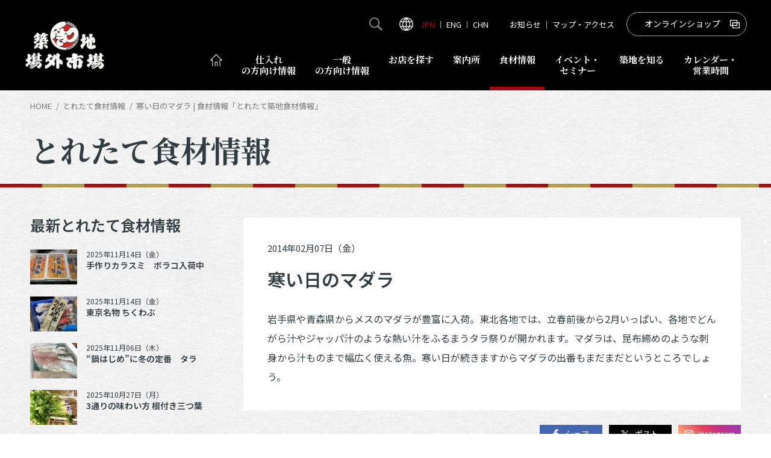

--- FILE ---
content_type: text/html; charset=UTF-8
request_url: https://www.tsukiji.or.jp/sengyo/2014/02/p2782/
body_size: 42796
content:
<!DOCTYPE html>
<html lang="ja">
<head>
<meta charset="UTF-8">
<meta content="IE=edge" http-equiv="X-UA-Compatible">
<meta name="viewport" content="width=device-width">


<title>寒い日のマダラ | 食材情報「とれたて築地食材情報」｜築地場外市場 - 公式ホームページ</title>

<meta name="description" content="">
<meta name="keywords" content="築地魚河岸, 築地場外市場, 築地食のまちづくり協議会, 築地場外市場商店街振興組合, 築地共栄会ＫＹビル">
<meta property="og:title" content="寒い日のマダラ | 食材情報「とれたて築地食材情報」">
<meta property="og:description" content="">
<meta property="og:url" content="https://www.tsukiji.or.jp/sengyo/2014/02/p2782/">
<meta property="og:image" content="https://www.tsukiji.or.jp/assets/images/ogp.jpg?210212">
<meta property="og:type" content="website">
<meta name="twitter:card" content="summary">
<meta name="twitter:site" content="@tsukijicity">
<meta name="format-detection" content="telephone=no">
<link rel="canonical" href="https://www.tsukiji.or.jp/sengyo/2014/02/p2782/">
<link rel="stylesheet" href="//fonts.googleapis.com/css?family=Noto+Sans+JP:400,600&display=swap&subset=japanese">
<link rel="stylesheet" href="//fonts.googleapis.com/css?family=Noto+Serif+JP:400,700&display=swap&subset=japanese">
<link rel="stylesheet" href="/assets/css/base.css?v=250729">
<link rel="shortcut icon" href="/assets/images/favicon/favicon.ico">
<link rel="apple-touch-icon" href="/assets/images/favicon/apple-touch-icon.png">
<link rel="icon" type="image/png" href="/assets/images/favicon/android-chrome-256x256.png">
<!-- GA -->
<!-- Global site tag (gtag.js) - Google Analytics -->
<script async src="https://www.googletagmanager.com/gtag/js?id=UA-41259441-1"></script>
<script>
  window.dataLayer = window.dataLayer || [];
  function gtag(){dataLayer.push(arguments);}
  gtag('js', new Date());

  gtag('config', 'UA-41259441-1');
</script>

</head>

<body class="is-sengyo">
<div class="l-wrap" id="pageTop">
<header class="l-header is-std">
	<div class="l-header__inner">
		<h1 class="l-header-logo"><a href="/">
			<picture>
				<source media="(max-width: 1024px)" srcset="/assets/images/common/logo.png">
				<img srcset="/assets/images/common/logo@2x.png 2x" src="/assets/images/common/logo.png" alt="築地場外市場">
			</picture>
		</a></h1>
		<nav class="l-header-nav-wrap">
			<div class="l-header-nav-wrap__inner">
				<ul class="l-header-nav">
					<li class="l-header-nav__item"><a href="/" class="is-top"><img src="/assets/images/icon/nav_home.png" alt=""><span class="is-tblspI">ホーム</span></a></li>
					<li class="l-header-nav__item"><a href="/professional/" class="is-pro">仕入れ<span>の方向け情報</span></a></li>
					<li class="l-header-nav__item"><a href="/ordinary/" class="is-ordinary">一般<span>の方向け情報</span></a></li>
					<li class="l-header-nav__item"><a href="/shoplist/" class="is-search">お店を探す</a></li>
					<li class="l-header-nav__item"><a href="/ordinary/plattsukiji/" class="is-plattsukiji">案内所</a></li>
					<li class="l-header-nav__item"><a href="/sengyo/" class="is-sengyo">食材情報</a></li>
					<li class="l-header-nav__item"><a href="/event/" class="is-event"><span>イベント・<span>セミナー</span></span></a></li>
					<li class="l-header-nav__item"><a href="/know/" class="is-know">築地を知る</a></li>
					<li class="l-header-nav__item"><a href="/calendar/" class="is-calendar"><span>カレンダー・</span>営業時間</a></li>
				</ul>
				<ul class="l-header-sub-nav">
					<li class="l-header-sub-nav__item is-btn is-search">
						<div class="l-header-sub-nav__itemBtn js-header-slide"><img src="/assets/images/icon/nav_search.svg" alt=""></div>
						<div class="l-header-sub-nav__itemBox is-search">
							<form action="/search/">
								<input type="text" name="s">
								<input type="submit" value="">
							</form>
						</div>
					</li>
					<li class="l-header-sub-nav__item is-btn is-lang">
						<div class="l-header-sub-nav__itemBtn js-header-slide is-open"><img src="/assets/images/icon/nav_lang.svg" alt=""></div>
						<div class="l-header-sub-nav__itemBox is-lang">
							<a href="/" class="is-jp">JPN</a> ｜ <a href="/english/" class="is-en">ENG</a> ｜ <a href="/chinese/" class="is-cn">CHN</a>
						</div>
					</li>
					<li class="l-header-sub-nav__item">
						<div class="is-navL"><a href="/info/">お知らせ</a> ｜ <a href="/access/">マップ・アクセス</a></div>
						<div class="is-navS"><a href="/access/"><img src="/assets/images/icon/nav_map.png" alt=""></a></div>
					</li>
					<li class="l-header-sub-nav__item">
						<div class="m-btn is-rev is-navL"><a href="https://tkjm.jp/" target="_blank" class="js-event-track" data-category="otoriyose" data-label="総合TOP" data-action="gnav">オンラインショップ</a></div>
						<div class="is-navS"><a href="https://tkjm.jp/" target="_blank" class="js-event-track" data-category="otoriyose" data-label="総合TOP" data-action="gnav"><img src="/assets/images/icon/nav_shop.png" alt=""></a></div>
					</li>
				</ul>
				<div class="l-header-nav-close"></div>
			</div>
		</nav>
		<ul class="l-header-sp-nav">
			<li class="l-header-sp-nav__item"><a href="/professional/">仕入れ情報</a></li>
			<li class="l-header-sp-nav__item"><a href="/ordinary/">一般向け情報</a></li>
			<li class="l-header-sp-nav__item is-navBtn js-sp-nav-btn"></li>
		</ul>
	</div>
</header>
<!-- //.l-header -->


	<main class="l-main">
			<ol class="l-bread">
		<li class="l-bread__item"><a href="/">HOME</a></li>
		<li class="l-bread__item"><a href="/sengyo/">とれたて食材情報</a></li>

		<li class="l-bread__item">寒い日のマダラ | 食材情報「とれたて築地食材情報」</li>

	</ol>

		<div class="m-page-title-wrap">
			<div class="l-inner">
				<h1 class="m-page-title">とれたて食材情報</h1>
			</div>
		</div>

		<div class="l-section">
			<div class="l-inner">
				<div class="l-page-col">

					<div class="l-main-col">
						<div class="l-main-col__inner">
							<header class="m-post-page-header">
								<div class="m-post-list-txt">
									<p class="m-post-list-txt__data">
										<span class="m-post-list-txt__dataDate">2014年02月07日（金）</span>
									</p>
									<h2 class="m-post-list-txt__title">寒い日のマダラ</h2>
								</div>
							</header>

							<div class="cms-article">

								<p>岩手県や青森県からメスのマダラが豊富に入荷。東北各地では、立春前後から2月いっぱい、各地でどんがら汁やジャッパ汁のような熱い汁をふるまうタラ祭りが開かれます。マダラは、昆布締めのような刺身から汁ものまで幅広く使える魚。寒い日が続きますからマダラの出番もまだまだというところでしょう。</p>
							</div>
							<!-- //.cms-article -->

						</div>

												<div class="m-post-nav-wrap">
							<div class="m-sns-btn">
								<a href="//www.facebook.com/sharer/sharer.php?u=https%3A%2F%2Fwww.tsukiji.or.jp%2Fsengyo%2F2014%2F02%2Fp2782%2F" class="is-fb" rel="nofollow" onclick="window.open(this.href, 'window', 'width=600, height=400, menubar=no, toolbar=no, scrollbars=yes'); return false;" target="_blank"><img src="/assets/images/icon/btn_fb.png" alt="facebook">シェア</a>
								<a href="//twitter.com/share?text=%E5%AF%92%E3%81%84%E6%97%A5%E3%81%AE%E3%83%9E%E3%83%80%E3%83%A9%20%7C%20%E9%A3%9F%E6%9D%90%E6%83%85%E5%A0%B1%E3%80%8C%E3%81%A8%E3%82%8C%E3%81%9F%E3%81%A6%E7%AF%89%E5%9C%B0%E9%A3%9F%E6%9D%90%E6%83%85%E5%A0%B1%E3%80%8D&url=https%3A%2F%2Fwww.tsukiji.or.jp%2Fsengyo%2F2014%2F02%2Fp2782%2F" class="is-tw" rel="nofollow" onclick="window.open(this.href, 'window', 'width=600, height=400, menubar=no, toolbar=no, scrollbars=yes'); return false;" target="_blank"><img src="/assets/images/icon/btn_x.png" alt="X">ポスト</a>
								<a href="https://www.instagram.com/tsukijicity/" class="is-instagram" rel="nofollow" target="_blank"><img src="/assets/images/icon/btn_instagram.png" alt="Instagram">Instagram</a>
															</div>
							<ul class="m-post-nav">
								<li class="m-post-nav__prev"><a href="https://www.tsukiji.or.jp/sengyo/2014/02/p2783/" rel="prev">＜ 前の記事へ</a></li>
								<li class="m-post-nav__list"><a href="https://www.tsukiji.or.jp/sengyo/">一覧へ</a></li>
								<li class="m-post-nav__next"><a href="https://www.tsukiji.or.jp/sengyo/2014/02/p2781/" rel="next">次の記事へ ＞</a></li>
							</ul>


<!--
							<ul class="m-post-nav">
								<li class="m-post-nav__list"><a href="">一覧へ</a></li>
								<li class="m-post-nav__next"><a href="">次の記事へ ＞</a></li>
							</ul>
 -->
						</div>
					</div>
					<!-- //.l-main-col -->

					
					<div class="l-sidebar">
						<h3 class="l-sidebar-title">最新とれたて食材情報</h3>
						<ul class="l-list">
							<li class="l-list__item">
								<a href="https://www.tsukiji.or.jp/sengyo/2025/11/p13434/" class="l-list__itemInner">
									<dl class="m-post-list-txt">
										<dt class="m-post-list-txt__data">2025年11月14日（金）</dt>
										<dd class="m-post-list-txt__title">手作りカラスミ　ボラコ入荷中</dd>
									</dl>
									<figure class="m-post-list-image">
										<img src="https://www.tsukiji.or.jp/_cms/wp-content/uploads/2025/11/IMG_5980.jpg" alt="">
									</figure>
								</a>
							</li>
							<li class="l-list__item">
								<a href="https://www.tsukiji.or.jp/sengyo/2025/11/p13431/" class="l-list__itemInner">
									<dl class="m-post-list-txt">
										<dt class="m-post-list-txt__data">2025年11月14日（金）</dt>
										<dd class="m-post-list-txt__title">東京名物 ちくわぶ</dd>
									</dl>
									<figure class="m-post-list-image">
										<img src="https://www.tsukiji.or.jp/_cms/wp-content/uploads/2025/11/IMG_5988.jpg" alt="">
									</figure>
								</a>
							</li>
							<li class="l-list__item">
								<a href="https://www.tsukiji.or.jp/sengyo/2025/11/p13406/" class="l-list__itemInner">
									<dl class="m-post-list-txt">
										<dt class="m-post-list-txt__data">2025年11月06日（木）</dt>
										<dd class="m-post-list-txt__title">“鍋はじめ”に冬の定番　タラ</dd>
									</dl>
									<figure class="m-post-list-image">
										<img src="https://www.tsukiji.or.jp/_cms/wp-content/uploads/2025/11/IMG_5811.jpg" alt="">
									</figure>
								</a>
							</li>
							<li class="l-list__item">
								<a href="https://www.tsukiji.or.jp/sengyo/2025/10/p13367/" class="l-list__itemInner">
									<dl class="m-post-list-txt">
										<dt class="m-post-list-txt__data">2025年10月27日（月）</dt>
										<dd class="m-post-list-txt__title">3通りの味わい方  根付き三つ葉</dd>
									</dl>
									<figure class="m-post-list-image">
										<img src="https://www.tsukiji.or.jp/_cms/wp-content/uploads/2025/10/IMG_5505.jpg" alt="">
									</figure>
								</a>
							</li>
							<li class="l-list__item">
								<a href="https://www.tsukiji.or.jp/sengyo/2025/10/p13332/" class="l-list__itemInner">
									<dl class="m-post-list-txt">
										<dt class="m-post-list-txt__data">2025年10月23日（木）</dt>
										<dd class="m-post-list-txt__title">タイやヒラメのよう！？　ボラ</dd>
									</dl>
									<figure class="m-post-list-image">
										<img src="https://www.tsukiji.or.jp/_cms/wp-content/uploads/2025/10/IMG_5435.jpg" alt="">
									</figure>
								</a>
							</li>
						</ul>

						<h3 class="l-sidebar-title">カテゴリ<span>で見る</span></h3>
						<div class="l-sidebar-nav">
							<a href="https://www.tsukiji.or.jp/sengyo/cat_sengyo/%e5%b9%b4%e6%9c%ab%e9%a3%9f%e6%9d%90/">年末食材</a>
							<a href="https://www.tsukiji.or.jp/sengyo/cat_sengyo/gyokai/">鮮魚・魚類加工品</a>
							<a href="https://www.tsukiji.or.jp/sengyo/cat_sengyo/seika-tsumamono/">青果・妻物</a>
							<a href="https://www.tsukiji.or.jp/sengyo/cat_sengyo/meet-poultry-eggs/">肉類・卵</a>
							<a href="https://www.tsukiji.or.jp/sengyo/cat_sengyo/kanbutsu/">乾物</a>
							<a href="https://www.tsukiji.or.jp/sengyo/cat_sengyo/kako/">加工品</a>
							<a href="https://www.tsukiji.or.jp/sengyo/cat_sengyo/kigu/">厨房器具</a>
							<a href="https://www.tsukiji.or.jp/sengyo/cat_sengyo/service/">サービス</a>
							<a href="https://www.tsukiji.or.jp/sengyo/cat_sengyo/other/">その他</a>
						</div>

						<h3 class="l-sidebar-title">過去のアーカイブ</h3>
						<div class="l-sidebar-nav">
							<a href="/sengyo/date/2025/11/" class="">2025年11月</a>
							<a href="/sengyo/date/2025/10/" class="">2025年10月</a>
							<a href="/sengyo/date/2025/09/" class="">2025年9月</a>
							<a href="/sengyo/date/2025/08/" class="">2025年8月</a>
							<a href="/sengyo/date/2025/07/" class="">2025年7月</a>
							<a href="/sengyo/date/2025/06/" class="">2025年6月</a>
							<a href="/sengyo/date/2025/05/" class="">2025年5月</a>
							<a href="/sengyo/date/2025/03/" class="">2025年3月</a>
							<a href="/sengyo/date/2025/02/" class="">2025年2月</a>
							<a href="/sengyo/date/2025/01/" class="">2025年1月</a>
							<a href="/sengyo/date/2024/12/" class="">2024年12月</a>
							<a href="/sengyo/date/2024/11/" class="">2024年11月</a>
							<a href="/sengyo/date/2024/10/" class="">2024年10月</a>
							<a href="/sengyo/date/2024/09/" class="">2024年9月</a>
							<a href="/sengyo/date/2024/08/" class="">2024年8月</a>
							<a href="/sengyo/date/2024/07/" class="">2024年7月</a>
							<a href="/sengyo/date/2024/06/" class="">2024年6月</a>
							<a href="/sengyo/date/2024/05/" class="">2024年5月</a>
							<a href="/sengyo/date/2024/04/" class="">2024年4月</a>
							<a href="/sengyo/date/2024/03/" class="">2024年3月</a>
							<a href="/sengyo/date/2024/02/" class="">2024年2月</a>
							<a href="/sengyo/date/2024/01/" class="">2024年1月</a>
							<a href="/sengyo/date/2023/11/" class="">2023年11月</a>
							<a href="/sengyo/date/2023/10/" class="">2023年10月</a>
							<a href="/sengyo/date/2023/09/" class="">2023年9月</a>
							<a href="/sengyo/date/2023/08/" class="">2023年8月</a>
							<a href="/sengyo/date/2023/07/" class="">2023年7月</a>
							<a href="/sengyo/date/2023/06/" class="">2023年6月</a>
							<a href="/sengyo/date/2023/05/" class="">2023年5月</a>
							<a href="/sengyo/date/2023/04/" class="">2023年4月</a>
							<a href="/sengyo/date/2023/03/" class="">2023年3月</a>
							<a href="/sengyo/date/2023/02/" class="">2023年2月</a>
							<a href="/sengyo/date/2023/01/" class="">2023年1月</a>
							<a href="/sengyo/date/2022/11/" class="">2022年11月</a>
							<a href="/sengyo/date/2022/10/" class="">2022年10月</a>
							<a href="/sengyo/date/2022/09/" class="">2022年9月</a>
							<a href="/sengyo/date/2022/08/" class="">2022年8月</a>
							<a href="/sengyo/date/2022/07/" class="">2022年7月</a>
							<a href="/sengyo/date/2022/06/" class="">2022年6月</a>
							<a href="/sengyo/date/2022/05/" class="">2022年5月</a>
							<a href="/sengyo/date/2022/04/" class="">2022年4月</a>
							<a href="/sengyo/date/2022/03/" class="">2022年3月</a>
							<a href="/sengyo/date/2022/02/" class="">2022年2月</a>
							<a href="/sengyo/date/2022/01/" class="">2022年1月</a>
							<a href="/sengyo/date/2021/11/" class="js-older-archive-list">2021年11月</a>
							<a href="/sengyo/date/2021/10/" class="js-older-archive-list">2021年10月</a>
							<a href="/sengyo/date/2021/09/" class="js-older-archive-list">2021年9月</a>
							<a href="/sengyo/date/2021/08/" class="js-older-archive-list">2021年8月</a>
							<a href="/sengyo/date/2021/07/" class="js-older-archive-list">2021年7月</a>
							<a href="/sengyo/date/2021/06/" class="js-older-archive-list">2021年6月</a>
							<a href="/sengyo/date/2021/05/" class="js-older-archive-list">2021年5月</a>
							<a href="/sengyo/date/2021/04/" class="js-older-archive-list">2021年4月</a>
							<a href="/sengyo/date/2021/03/" class="js-older-archive-list">2021年3月</a>
							<a href="/sengyo/date/2021/02/" class="js-older-archive-list">2021年2月</a>
							<a href="/sengyo/date/2021/01/" class="js-older-archive-list">2021年1月</a>
							<a href="/sengyo/date/2020/11/" class="js-older-archive-list">2020年11月</a>
							<a href="/sengyo/date/2020/10/" class="js-older-archive-list">2020年10月</a>
							<a href="/sengyo/date/2020/09/" class="js-older-archive-list">2020年9月</a>
							<a href="/sengyo/date/2020/08/" class="js-older-archive-list">2020年8月</a>
							<a href="/sengyo/date/2020/07/" class="js-older-archive-list">2020年7月</a>
							<a href="/sengyo/date/2020/06/" class="js-older-archive-list">2020年6月</a>
							<a href="/sengyo/date/2020/05/" class="js-older-archive-list">2020年5月</a>
							<a href="/sengyo/date/2020/04/" class="js-older-archive-list">2020年4月</a>
							<a href="/sengyo/date/2020/03/" class="js-older-archive-list">2020年3月</a>
							<a href="/sengyo/date/2020/02/" class="js-older-archive-list">2020年2月</a>
							<a href="/sengyo/date/2020/01/" class="js-older-archive-list">2020年1月</a>
							<a href="/sengyo/date/2019/12/" class="js-older-archive-list">2019年12月</a>
							<a href="/sengyo/date/2019/11/" class="js-older-archive-list">2019年11月</a>
							<a href="/sengyo/date/2019/10/" class="js-older-archive-list">2019年10月</a>
							<a href="/sengyo/date/2019/09/" class="js-older-archive-list">2019年9月</a>
							<a href="/sengyo/date/2019/08/" class="js-older-archive-list">2019年8月</a>
							<a href="/sengyo/date/2019/07/" class="js-older-archive-list">2019年7月</a>
							<a href="/sengyo/date/2019/06/" class="js-older-archive-list">2019年6月</a>
							<a href="/sengyo/date/2019/05/" class="js-older-archive-list">2019年5月</a>
							<a href="/sengyo/date/2019/04/" class="js-older-archive-list">2019年4月</a>
							<a href="/sengyo/date/2019/03/" class="js-older-archive-list">2019年3月</a>
							<a href="/sengyo/date/2019/02/" class="js-older-archive-list">2019年2月</a>
							<a href="/sengyo/date/2019/01/" class="js-older-archive-list">2019年1月</a>
							<a href="/sengyo/date/2018/12/" class="js-older-archive-list">2018年12月</a>
							<a href="/sengyo/date/2018/11/" class="js-older-archive-list">2018年11月</a>
							<a href="/sengyo/date/2018/10/" class="js-older-archive-list">2018年10月</a>
							<a href="/sengyo/date/2018/09/" class="js-older-archive-list">2018年9月</a>
							<a href="/sengyo/date/2018/08/" class="js-older-archive-list">2018年8月</a>
							<a href="/sengyo/date/2018/07/" class="js-older-archive-list">2018年7月</a>
							<a href="/sengyo/date/2018/06/" class="js-older-archive-list">2018年6月</a>
							<a href="/sengyo/date/2018/05/" class="js-older-archive-list">2018年5月</a>
							<a href="/sengyo/date/2018/04/" class="js-older-archive-list">2018年4月</a>
							<a href="/sengyo/date/2018/03/" class="js-older-archive-list">2018年3月</a>
							<a href="/sengyo/date/2018/01/" class="js-older-archive-list">2018年1月</a>
							<a href="/sengyo/date/2017/11/" class="js-older-archive-list">2017年11月</a>
							<a href="/sengyo/date/2017/10/" class="js-older-archive-list">2017年10月</a>
							<a href="/sengyo/date/2017/09/" class="js-older-archive-list">2017年9月</a>
							<a href="/sengyo/date/2017/08/" class="js-older-archive-list">2017年8月</a>
							<a href="/sengyo/date/2017/07/" class="js-older-archive-list">2017年7月</a>
							<a href="/sengyo/date/2017/06/" class="js-older-archive-list">2017年6月</a>
							<a href="/sengyo/date/2017/05/" class="js-older-archive-list">2017年5月</a>
							<a href="/sengyo/date/2017/04/" class="js-older-archive-list">2017年4月</a>
							<a href="/sengyo/date/2017/03/" class="js-older-archive-list">2017年3月</a>
							<a href="/sengyo/date/2017/02/" class="js-older-archive-list">2017年2月</a>
							<a href="/sengyo/date/2017/01/" class="js-older-archive-list">2017年1月</a>
							<a href="/sengyo/date/2016/11/" class="js-older-archive-list">2016年11月</a>
							<a href="/sengyo/date/2016/10/" class="js-older-archive-list">2016年10月</a>
							<a href="/sengyo/date/2016/09/" class="js-older-archive-list">2016年9月</a>
							<a href="/sengyo/date/2016/08/" class="js-older-archive-list">2016年8月</a>
							<a href="/sengyo/date/2016/07/" class="js-older-archive-list">2016年7月</a>
							<a href="/sengyo/date/2016/06/" class="js-older-archive-list">2016年6月</a>
							<a href="/sengyo/date/2016/05/" class="js-older-archive-list">2016年5月</a>
							<a href="/sengyo/date/2016/04/" class="js-older-archive-list">2016年4月</a>
							<a href="/sengyo/date/2016/03/" class="js-older-archive-list">2016年3月</a>
							<a href="/sengyo/date/2016/02/" class="js-older-archive-list">2016年2月</a>
							<a href="/sengyo/date/2016/01/" class="js-older-archive-list">2016年1月</a>
							<a href="/sengyo/date/2015/12/" class="js-older-archive-list">2015年12月</a>
							<a href="/sengyo/date/2015/11/" class="js-older-archive-list">2015年11月</a>
							<a href="/sengyo/date/2015/10/" class="js-older-archive-list">2015年10月</a>
							<a href="/sengyo/date/2015/09/" class="js-older-archive-list">2015年9月</a>
							<a href="/sengyo/date/2015/08/" class="js-older-archive-list">2015年8月</a>
							<a href="/sengyo/date/2015/07/" class="js-older-archive-list">2015年7月</a>
							<a href="/sengyo/date/2015/06/" class="js-older-archive-list">2015年6月</a>
							<a href="/sengyo/date/2015/05/" class="js-older-archive-list">2015年5月</a>
							<a href="/sengyo/date/2015/04/" class="js-older-archive-list">2015年4月</a>
							<a href="/sengyo/date/2015/03/" class="js-older-archive-list">2015年3月</a>
							<a href="/sengyo/date/2015/02/" class="js-older-archive-list">2015年2月</a>
							<a href="/sengyo/date/2015/01/" class="js-older-archive-list">2015年1月</a>
							<a href="/sengyo/date/2014/12/" class="js-older-archive-list">2014年12月</a>
							<a href="/sengyo/date/2014/11/" class="js-older-archive-list">2014年11月</a>
							<a href="/sengyo/date/2014/10/" class="js-older-archive-list">2014年10月</a>
							<a href="/sengyo/date/2014/09/" class="js-older-archive-list">2014年9月</a>
							<a href="/sengyo/date/2014/08/" class="js-older-archive-list">2014年8月</a>
							<a href="/sengyo/date/2014/07/" class="js-older-archive-list">2014年7月</a>
							<a href="/sengyo/date/2014/06/" class="js-older-archive-list">2014年6月</a>
							<a href="/sengyo/date/2014/05/" class="js-older-archive-list">2014年5月</a>
							<a href="/sengyo/date/2014/04/" class="js-older-archive-list">2014年4月</a>
							<a href="/sengyo/date/2014/03/" class="js-older-archive-list">2014年3月</a>
							<a href="/sengyo/date/2014/02/" class="js-older-archive-list">2014年2月</a>
							<a href="/sengyo/date/2014/01/" class="js-older-archive-list">2014年1月</a>
							<a href="/sengyo/date/2013/12/" class="js-older-archive-list">2013年12月</a>
							<a href="/sengyo/date/2013/11/" class="js-older-archive-list">2013年11月</a>
							<a href="/sengyo/date/2013/10/" class="js-older-archive-list">2013年10月</a>
							<a href="/sengyo/date/2013/09/" class="js-older-archive-list">2013年9月</a>
							<a href="/sengyo/date/2013/08/" class="js-older-archive-list">2013年8月</a>
							<a href="/sengyo/date/2013/07/" class="js-older-archive-list">2013年7月</a>
							<a href="/sengyo/date/2013/06/" class="js-older-archive-list">2013年6月</a>
							<a href="/sengyo/date/2013/05/" class="js-older-archive-list">2013年5月</a>
							<a href="/sengyo/date/2013/04/" class="js-older-archive-list">2013年4月</a>
							<a href="/sengyo/date/2013/03/" class="js-older-archive-list">2013年3月</a>
							<a href="/sengyo/date/2013/02/" class="js-older-archive-list">2013年2月</a>
							<a href="/sengyo/date/2013/01/" class="js-older-archive-list">2013年1月</a>
							<a href="/sengyo/date/2012/12/" class="js-older-archive-list">2012年12月</a>
							<a href="/sengyo/date/2012/11/" class="js-older-archive-list">2012年11月</a>
							<a href="/sengyo/date/2012/10/" class="js-older-archive-list">2012年10月</a>
							<a href="/sengyo/date/2012/09/" class="js-older-archive-list">2012年9月</a>
							<a href="/sengyo/date/2012/08/" class="js-older-archive-list">2012年8月</a>
							<a href="/sengyo/date/2012/07/" class="js-older-archive-list">2012年7月</a>
							<a href="/sengyo/date/2012/06/" class="js-older-archive-list">2012年6月</a>
							<a href="/sengyo/date/2012/05/" class="js-older-archive-list">2012年5月</a>
							<a href="/sengyo/date/2012/04/" class="js-older-archive-list">2012年4月</a>
							<a href="/sengyo/date/2012/03/" class="js-older-archive-list">2012年3月</a>
							<a href="/sengyo/date/2012/02/" class="js-older-archive-list">2012年2月</a>
							<a href="/sengyo/date/2012/01/" class="js-older-archive-list">2012年1月</a>
							<a href="/sengyo/date/2011/12/" class="js-older-archive-list">2011年12月</a>
							<a href="/sengyo/date/2011/11/" class="js-older-archive-list">2011年11月</a>
							<a href="/sengyo/date/2011/10/" class="js-older-archive-list">2011年10月</a>
							<a href="/sengyo/date/2011/09/" class="js-older-archive-list">2011年9月</a>
							<a href="/sengyo/date/2011/08/" class="js-older-archive-list">2011年8月</a>
							<a href="/sengyo/date/2011/07/" class="js-older-archive-list">2011年7月</a>
							<a href="/sengyo/date/2011/06/" class="js-older-archive-list">2011年6月</a>
							<a href="/sengyo/date/2011/05/" class="js-older-archive-list">2011年5月</a>
							<a href="/sengyo/date/2011/04/" class="js-older-archive-list">2011年4月</a>
							<a href="/sengyo/date/2011/03/" class="js-older-archive-list">2011年3月</a>
							<a href="/sengyo/date/2011/02/" class="js-older-archive-list">2011年2月</a>
							<a href="/sengyo/date/2011/01/" class="js-older-archive-list">2011年1月</a>
							<a href="/sengyo/date/2010/12/" class="js-older-archive-list">2010年12月</a>
							<a href="/sengyo/date/2010/11/" class="js-older-archive-list">2010年11月</a>
							<a href="/sengyo/date/2010/10/" class="js-older-archive-list">2010年10月</a>
							<a href="/sengyo/date/2010/09/" class="js-older-archive-list">2010年9月</a>
							<a href="/sengyo/date/2010/08/" class="js-older-archive-list">2010年8月</a>
							<a href="/sengyo/date/2010/07/" class="js-older-archive-list">2010年7月</a>
							<a href="/sengyo/date/2010/06/" class="js-older-archive-list">2010年6月</a>
							<a href="/sengyo/date/2010/05/" class="js-older-archive-list">2010年5月</a>
							<a href="/sengyo/date/2010/04/" class="js-older-archive-list">2010年4月</a>
							<a href="/sengyo/date/2010/03/" class="js-older-archive-list">2010年3月</a>
							<a href="/sengyo/date/2010/02/" class="js-older-archive-list">2010年2月</a>
							<a href="/sengyo/" class="js-older-archive-btn">これより以前の情報を見る</a>
						</div>


					</div>
					<!-- //.l-sidebar -->
				</div>
			</div>
		</div>
		<!-- //.l-section -->

		<div class="l-section">
			<div class="l-inner">
				<dl class="m-mail-magazine">
					<dt class="m-mail-magazine__title">
						<span class="m-mail-magazine__titleLead">メールマガジン</span>
						<span class="m-mail-magazine__titleTitle">「築地場外市場通信」</span>
					</dt>
					<dd class="m-mail-magazine__body">
						<p>築地場外市場では、四季折々、楽しいイベントが行われています。<br>
						そんなイベントやお得な情報を、いち早くキャッチしていただくため、登録していただいた皆様に、無料でメールマガジンをお送りしています。</p>
						<p class="m-btn"><a href="/mailmagazine/">登録する</a></p>
					</dd>
				</dl>
			</div>
		</div>

		<div class="l-section is-bgW">
			<div class="l-inner">
				<div class="m-manner">
					<p class="m-manner__label">必読！</p>

					<h2 class="m-manner__title"><span>マナーを守って楽しい市場に</span>築地のマナー8箇条</h2>
					<p class="m-manner__lead">－ 築地はプロとプロが真剣勝負する問屋街！－</p>
					<div class="m-manner__body">
						<dl class="m-manner-txt">
							<dt class="m-manner-txt__lead">
								朝は仕入れ優先タイム！
								<img src="/assets/images/common/manner01.png" alt="">
							</dt>
							<dd class="m-manner-txt__txt">9時までは仕入れの方の優先時間です。店を回っている買い付けている人を見かけたら、邪魔にならないようにしましょう。</dd>
						</dl>
						<dl class="m-manner-txt">
							<dt class="m-manner-txt__lead">
								食事は店内か店舗前で！
								<img src="/assets/images/common/manner02.png" alt="">
							</dt>
							<dd class="m-manner-txt__txt">食べ歩きは通行人の迷惑になります。飲食は店内又は指定の場所でお願いします。</dd>
						</dl>
						<dl class="m-manner-txt">
							<dt class="m-manner-txt__lead">
								預けよう！
								<img src="/assets/images/common/manner03.png" alt="">
							</dt>
							<dd class="m-manner-txt__txt">通行の妨げになるので、キャリーバックはコインロッカーに預けてください。ベビーカーは案内所「ぷらっと築地」でお預かりすることも可能です。</dd>
						</dl>
						<dl class="m-manner-txt">
							<dt class="m-manner-txt__lead">
								少人数で動こう！
								<img src="/assets/images/common/manner04.png" alt="">
							</dt>
							<dd class="m-manner-txt__txt">場外の路地は狭く店も小さいです。団体行動は控えてください。お子様の手は離さずに歩いてください。</dd>
						</dl>
						<dl class="m-manner-txt">
							<dt class="m-manner-txt__lead">
								撮る前に声がけ！
								<img src="/assets/images/common/manner05.png" alt="">
							</dt>
							<dd class="m-manner-txt__txt">お店で写真を撮るときはお店の方に確認しましょう。撮影禁止のお店には注意書きがあります。</dd>
						</dl>
						<dl class="m-manner-txt">
							<dt class="m-manner-txt__lead">
								食品には触れないで！
								<img src="/assets/images/common/manner06.png" alt="">
							</dt>
							<dd class="m-manner-txt__txt">大切な売り物です。触ったり指で押す行為が商品価値を下げてしまいます。特になまものなどの売り物には手を触れないでください。必要なときはお店の人に聞きましょう。</dd>
						</dl>
						<dl class="m-manner-txt">
							<dt class="m-manner-txt__lead">
								値切らず買おう！
								<img src="/assets/images/common/manner07.png" alt="">
							</dt>
							<dd class="m-manner-txt__txt">厳選品を卸売価格で販売しています。値引き交渉という習慣は築地にはありません。</dd>
						</dl>
						<dl class="m-manner-txt">
							<dt class="m-manner-txt__lead">
								決められた場所で吸おう！
								<img src="/assets/images/common/manner08.png" alt="">
							</dt>
							<dd class="m-manner-txt__txt">喫煙は所定の喫煙所で。歩きタバコ、ポイ捨てはやめてください。</dd>
						</dl>
					</div>

				</div>
			</div>
		</div>
	</main>

	<aside class="l-section is-bgW">
		<dl class="l-pr l-inner">
			<dt class="l-pr__title">PR</dt>
			<dd class="l-pr__body">
				<!-- <img src="/assets/images/__dummy/ads.jpg" alt=""> -->
<script async src="https://pagead2.googlesyndication.com/pagead/js/adsbygoogle.js"></script>
<!-- 日本語ページ：フッター上部エリア -->
<ins class="adsbygoogle"
     style="display:block"
     data-ad-client="ca-pub-2567167711361280"
     data-ad-slot="7378562220"
     data-ad-format="auto"
     data-full-width-responsive="true"></ins>
<script>
     (adsbygoogle = window.adsbygoogle || []).push({});
</script>
			</dd>
		</dl>
	</aside>

<footer class="l-footer">
	<div class="l-inner">
		<ul class="l-footer-sns">
			<li class="l-footer-sns__item"><a href="https://www.instagram.com/tsukijicity/" target="_blank"><img src="/assets/images/icon/sns_instagram.png" alt="instagram"></a></li>
			<li class="l-footer-sns__item"><a href="https://twitter.com/tsukijicity" target="_blank"><img src="/assets/images/icon/sns_x.png" alt="X"></a></li>
			<li class="l-footer-sns__item"><a href="https://www.facebook.com/TsukijiJyogai/?fref=ts" target="_blank"><img src="/assets/images/icon/sns_facebook.png" alt="facebook"></a></li>
			<li class="l-footer-sns__item"><a href="https://www.youtube.com/channel/UCrmRlqJ0soRq3GpBL5yT5IA/featured" target="_blank"><img src="/assets/images/icon/sns_youtube.png" alt="youtube"></a></li>
		</ul>

		<ul class="l-footer-link">
			<li class="l-footer-link__block">
				<p><a href="/">総合トップページ</a></p>
			</li>
			<li class="l-footer-link__block">
				<dl class="l-footer-category">
					<dt class="l-footer-category__parent"><a href="/professional/">仕入れの方向け情報</a></dt>
					<dd class="l-footer-category__child">
						<dl class="l-footer-category-child">
							<dt class="l-footer-category-child__category">仕入れ</dt>
							<dd class="l-footer-category-child__child">
								<a href="/professional/atoz/">初心者にもわかりやすい築地の仕入れ</a>
								<a href="/professional/inquiry/">仕入れなんでも相談</a>
							</dd>
						</dl>
						<dl class="l-footer-category-child">
							<dt class="l-footer-category-child__category">施設情報</dt>
							<dd class="l-footer-category-child__child">
								<a href="/facility/">施設一覧</a>
								<a href="/ordinary/plattsukiji/">総合案内所 ぷらっと築地</a>
								<a href="/professional/studio/#tab2">食まちスタジオ</a>
								<a href="/professional/studio/#tab1">築地魚河岸スタジオ</a>
								<a href="/professional/seminar/">築技セミナー</a>
							</dd>
						</dl>
						<dl class="l-footer-category-child">
							<dt class="l-footer-category-child__category">生鮮市場</dt>
							<dd class="l-footer-category-child__child">
								<a href="/professional/nippon/">築地にっぽん漁港市場</a>
								<a href="/professional/uogashi/">築地魚河岸</a>
							</dd>
						</dl>
					</dd>
				</dl>
			</li>
			<li class="l-footer-link__block">
				<dl class="l-footer-category">
					<dt class="l-footer-category__parent"><a href="/ordinary/">一般の方向け情報</a></dt>
					<dd class="l-footer-category__child">
						<a href="/facility/">施設一覧</a>
						<a href="/ordinary/plattsukiji/">総合案内所 ぷらっと築地</a>
						<a href="/ordinary/faq/">築地活用Q&A</a>
						<a href="/professional/seminar/">築技セミナー</a>
						<a href="/guide/">築地の歩き方</a>
						<a href="/enjoy/">はじめての築地</a>
					</dd>
				</dl>
			</li>
			<li class="l-footer-link__block">
				<dl class="l-footer-category">
					<dt class="l-footer-category__parent"><a href="/shoplist/">お店を探す</a></dt>
					<dd class="l-footer-category__child">
						<dl class="l-footer-category-child">
							<dt class="l-footer-category-child__category">鮮魚・魚類加工品</dt>
							<dd class="l-footer-category-child__child is-spHalf">
								<a href="https://www.tsukiji.or.jp/shoplist/cat-a/cat-1/">まぐろ</a>
								<a href="https://www.tsukiji.or.jp/shoplist/cat-a/cat-2/">鮮魚貝類</a>
								<a href="https://www.tsukiji.or.jp/shoplist/cat-a/cat-3/">塩干魚・魚類加工品</a>
							</dd>
						</dl>
						<dl class="l-footer-category-child">
							<dt class="l-footer-category-child__category">生鮮品</dt>
							<dd class="l-footer-category-child__child is-spHalf">
								<a href="https://www.tsukiji.or.jp/shoplist/cat-b/cat-4/">肉類・卵</a>
								<a href="https://www.tsukiji.or.jp/shoplist/cat-b/cat-5/">青果・妻物</a>
							</dd>
						</dl>
						<dl class="l-footer-category-child">
							<dt class="l-footer-category-child__category">乾物</dt>
							<dd class="l-footer-category-child__child is-spHalf">
								<a href="https://www.tsukiji.or.jp/shoplist/cat-e/cat-18/">乾物</a>
								<a href="https://www.tsukiji.or.jp/shoplist/cat-e/cat-16/">鰹節</a>
								<a href="https://www.tsukiji.or.jp/shoplist/cat-e/cat-17/">海苔・茶</a>
								<a href="https://www.tsukiji.or.jp/shoplist/cat-e/cat-24/">雑穀・豆</a>
							</dd>
						</dl>
						<dl class="l-footer-category-child">
							<dt class="l-footer-category-child__category">加工食品</dt>
							<dd class="l-footer-category-child__child is-spHalf">
								<a href="https://www.tsukiji.or.jp/shoplist/cat-c/cat-6/">おでん・練製品</a>
								<a href="https://www.tsukiji.or.jp/shoplist/cat-c/cat-7/">珍味</a>
								<a href="https://www.tsukiji.or.jp/shoplist/cat-c/cat-8/">漬物</a>
								<a href="https://www.tsukiji.or.jp/shoplist/cat-c/cat-9/">佃煮・煮豆・惣菜</a>
								<a href="https://www.tsukiji.or.jp/shoplist/cat-c/cat-10/">玉子焼</a>
								<a href="https://www.tsukiji.or.jp/shoplist/cat-c/cat-11/">食料品・冷凍食品</a>
								<a href="https://www.tsukiji.or.jp/shoplist/cat-c/cat-26/">菓子</a>
							</dd>
						</dl>
						<dl class="l-footer-category-child">
							<dt class="l-footer-category-child__category">築地魚河岸</dt>
							<dd class="l-footer-category-child__child is-spHalf">
								<a href="https://www.tsukiji.or.jp/shoplist/cat-uogashi/cat-uo01/">大物</a>
								<a href="https://www.tsukiji.or.jp/shoplist/cat-uogashi/cat-uo02/">特種物</a>
								<a href="https://www.tsukiji.or.jp/shoplist/cat-uogashi/cat-uo03/">鮮魚</a>
								<a href="https://www.tsukiji.or.jp/shoplist/cat-uogashi/cat-uo04/">北洋物</a>
								<a href="https://www.tsukiji.or.jp/shoplist/cat-uogashi/cat-uo05/">煉加工</a>
								<a href="https://www.tsukiji.or.jp/shoplist/cat-uogashi/cat-uo06/">海老</a>
								<a href="https://www.tsukiji.or.jp/shoplist/cat-uogashi/cat-uo07/">合物</a>
								<a href="https://www.tsukiji.or.jp/shoplist/cat-uogashi/cat-uo08/">鯨</a>
								<a href="https://www.tsukiji.or.jp/shoplist/cat-uogashi/cat-uo09/">塩干魚</a>
								<a href="https://www.tsukiji.or.jp/shoplist/cat-uogashi/cat-uo10/">蛸</a>
								<a href="https://www.tsukiji.or.jp/shoplist/cat-uogashi/cat-uo11/">青果物</a>
								<a href="https://www.tsukiji.or.jp/shoplist/cat-uogashi/cat-uo13/">肉・卵</a>
								<a href="https://www.tsukiji.or.jp/shoplist/cat-uogashi/cat-uo12/">飲食</a>
							</dd>
						</dl>
						<dl class="l-footer-category-child">
							<dt class="l-footer-category-child__category">厨房器具</dt>
							<dd class="l-footer-category-child__child is-spHalf">
								<a href="https://www.tsukiji.or.jp/shoplist/cat-f/cat-19/">料理道具・厨房</a>
								<a href="https://www.tsukiji.or.jp/shoplist/cat-f/cat-20/">刃物</a>
								<a href="https://www.tsukiji.or.jp/shoplist/cat-f/cat-21/">食器類</a>
								<a href="https://www.tsukiji.or.jp/shoplist/cat-f/cat-22/">包装用品</a>
								<a href="https://www.tsukiji.or.jp/shoplist/cat-f/cat-25/">衣料品</a>
							</dd>
						</dl>
						<dl class="l-footer-category-child">
							<dt class="l-footer-category-child__category">その他</dt>
							<dd class="l-footer-category-child__child is-spHalf">
								<a href="https://www.tsukiji.or.jp/shoplist/cat-g/cat-23/">その他</a>
							</dd>
						</dl>
						<dl class="l-footer-category-child">
							<dt class="l-footer-category-child__category">案内所</dt>
							<dd class="l-footer-category-child__child is-spHalf">
								<a href="https://www.tsukiji.or.jp/shoplist/cat-h/cat-h1/">案内所</a>
							</dd>
						</dl>
						<dl class="l-footer-category-child">
							<dt class="l-footer-category-child__category">ご飲食</dt>
							<dd class="l-footer-category-child__child is-spHalf">
								<a href="https://www.tsukiji.or.jp/shoplist/cat-d/cat-12/">寿司</a>
								<a href="https://www.tsukiji.or.jp/shoplist/cat-d/cat-13/">海鮮丼</a>
								<a href="https://www.tsukiji.or.jp/shoplist/cat-d/cat-14/">お食事</a>
								<a href="https://www.tsukiji.or.jp/shoplist/cat-d/cat-15/">喫茶・軽食</a>
							</dd>
						</dl>
					</dd>
				</dl>

			</li>
			<li class="l-footer-link__block">
				<dl class="l-footer-category">
					<dt class="l-footer-category__parent"><a href="/know/">築地を知る</a></dt>
					<dd class="l-footer-category__child">
						<a href="/know/future/">これからの築地</a>
						<a href="/know/history/">歴史</a>
						<a href="/know/tsukiwaza/">築地の技“築技”</a>
						<a href="/know/oldstory/">築地昔話館</a>
						<a href="/know/gallery/">写真ギャラリー</a>
					</dd>
				</dl>
			</li>
			<li class="l-footer-link__block">
				<ul class="l-footer-category">
					<li class="l-footer-category__child is-other">
						<a href="/sengyo/">食材情報</a>
						<a href="/event/">イベント・セミナー</a>
						<a href="/calendar/">カレンダー・営業時間</a>
						<a href="/info/">お知らせ</a>
						<a href="/access/">マップ・アクセス</a>
						<a href="/press/">取材・撮影許可申請</a>
					</li>
				</ul>
			</li>
		</ul>

		<ul class="l-footer-sub">
			<li class="l-footer-sub__item"><a href="https://tkjm.jp/" target="_blank" class="js-event-track" data-category="otoriyose" data-label="総合TOP" data-action="footer">築地お取り寄せ市場</a></li>
			<li class="l-footer-sub__item"><a href="/link/">関連サイト</a></li>
			<li class="l-footer-sub__item"><a href="/privacypolicy/">プライバシーポリシー</a></li>
		</ul>

		<p class="l-footer-copy"><small>Copyright © NPO築地食のまちづくり協議会　<br class="is-spI">築地場外市場商店街振興組合 All rights reserved.</small></p>
	</div>
</footer>
<!-- //.l-footer -->
</div>
<!-- //.l-wrap -->


<script src="//ajax.googleapis.com/ajax/libs/jquery/3.4.1/jquery.min.js"></script>
<script>window.jQuery || document.write('<script src="/assets/lib/js/jquery.min.js"><\/script>')</script>
<script src="/assets/js/base.js"></script>



<script src="/assets/js/sengyo.js"></script>
</body>
</html>

--- FILE ---
content_type: text/html; charset=utf-8
request_url: https://www.google.com/recaptcha/api2/aframe
body_size: 271
content:
<!DOCTYPE HTML><html><head><meta http-equiv="content-type" content="text/html; charset=UTF-8"></head><body><script nonce="BJX8Nj5GWNbY78_SOP39Ww">/** Anti-fraud and anti-abuse applications only. See google.com/recaptcha */ try{var clients={'sodar':'https://pagead2.googlesyndication.com/pagead/sodar?'};window.addEventListener("message",function(a){try{if(a.source===window.parent){var b=JSON.parse(a.data);var c=clients[b['id']];if(c){var d=document.createElement('img');d.src=c+b['params']+'&rc='+(localStorage.getItem("rc::a")?sessionStorage.getItem("rc::b"):"");window.document.body.appendChild(d);sessionStorage.setItem("rc::e",parseInt(sessionStorage.getItem("rc::e")||0)+1);localStorage.setItem("rc::h",'1763152923890');}}}catch(b){}});window.parent.postMessage("_grecaptcha_ready", "*");}catch(b){}</script></body></html>

--- FILE ---
content_type: text/css
request_url: https://www.tsukiji.or.jp/assets/css/base.css?v=250729
body_size: 313612
content:
html,body,div,span,object,iframe,h1,h2,h3,h4,h5,h6,p,blockquote,pre,abbr,address,cite,code,del,dfn,em,img,ins,kbd,q,samp,small,strong,sub,sup,var,b,i,dl,dt,dd,ol,ul,li,fieldset,form,label,legend,table,caption,tbody,tfoot,thead,tr,th,td,article,aside,canvas,details,figcaption,figure,footer,header,hgroup,menu,nav,section,summary,time,mark,audio,video{margin:0;padding:0;border:0;outline:0;font-size:100%;vertical-align:baseline;background:transparent}body{line-height:1}article,aside,details,figcaption,figure,footer,header,hgroup,menu,nav,section,main{display:block}ul,ol{list-style:none}blockquote,q{quotes:none}blockquote:before,blockquote:after,q:before,q:after{content:'';content:none}a{margin:0;padding:0;font-size:100%;vertical-align:baseline;background:transparent}ins{color:#000;text-decoration:none}mark{background-color:#ff9;color:#000;font-style:italic;font-weight:bold}del{text-decoration:line-through}abbr[title],dfn[title]{border-bottom:1px dotted;cursor:help}table{border-collapse:collapse;border-spacing:0}hr{display:block;height:0;border:0;border-top:1px solid #cccccc;margin:0;padding:0}input,select{vertical-align:middle}html{font-family:"Noto Sans JP","Noto Sans SC",-apple-system,Helvetica,Arial,Roboto,"Droid Sans","Hiragino Sans GB","Hiragino Sans GB W3","PingFang SC","Microsoft YaHei",sans-serif;color:#303c42;font-weight:400;word-wrap:break-word;font-size:16px}@media print, screen and (max-width: 750px){html{font-size:14px;font-size:3.73333vw}}body{width:100%;height:100%;background-color:#fff;-webkit-text-size-adjust:100%}html.is-fixed,body.is-fixed{overflow:hidden}a{text-decoration:none;color:#303c42}@media print, screen and (min-width: 1025px){a:hover{text-decoration:none}}img{vertical-align:bottom;max-width:100%;max-height:100%}@media print, screen and (max-width: 750px){img{width:100%}}strong{font-weight:700}em{font-style:italic}picture{display:block}input{padding:0;border:none;background:none}*{-webkit-box-sizing:border-box;box-sizing:border-box}input[type=text],input[type=tel],input[type=password],input[type=email],input[type=search],input[type=url],input[type=datetime],input[type=date],input[type=month],input[type=week],input[type=time],input[type=datetime-local],input[type=number],select,textarea{max-width:100%;padding:0.5rem 0.75rem;font:inherit;background-color:#fff;border:none;vertical-align:bottom}input[type=text]::-webkit-input-placeholder,input[type=tel]::-webkit-input-placeholder,input[type=password]::-webkit-input-placeholder,input[type=email]::-webkit-input-placeholder,input[type=search]::-webkit-input-placeholder,input[type=url]::-webkit-input-placeholder,input[type=datetime]::-webkit-input-placeholder,input[type=date]::-webkit-input-placeholder,input[type=month]::-webkit-input-placeholder,input[type=week]::-webkit-input-placeholder,input[type=time]::-webkit-input-placeholder,input[type=datetime-local]::-webkit-input-placeholder,input[type=number]::-webkit-input-placeholder,select::-webkit-input-placeholder,textarea::-webkit-input-placeholder{color:#bebebe}input[type=text]:-ms-input-placeholder,input[type=tel]:-ms-input-placeholder,input[type=password]:-ms-input-placeholder,input[type=email]:-ms-input-placeholder,input[type=search]:-ms-input-placeholder,input[type=url]:-ms-input-placeholder,input[type=datetime]:-ms-input-placeholder,input[type=date]:-ms-input-placeholder,input[type=month]:-ms-input-placeholder,input[type=week]:-ms-input-placeholder,input[type=time]:-ms-input-placeholder,input[type=datetime-local]:-ms-input-placeholder,input[type=number]:-ms-input-placeholder,select:-ms-input-placeholder,textarea:-ms-input-placeholder{color:#bebebe}input[type=text]::-moz-placeholder,input[type=tel]::-moz-placeholder,input[type=password]::-moz-placeholder,input[type=email]::-moz-placeholder,input[type=search]::-moz-placeholder,input[type=url]::-moz-placeholder,input[type=datetime]::-moz-placeholder,input[type=date]::-moz-placeholder,input[type=month]::-moz-placeholder,input[type=week]::-moz-placeholder,input[type=time]::-moz-placeholder,input[type=datetime-local]::-moz-placeholder,input[type=number]::-moz-placeholder,select::-moz-placeholder,textarea::-moz-placeholder{color:#bebebe;opacity:1}input[type=text]:focus,input[type=tel]:focus,input[type=password]:focus,input[type=email]:focus,input[type=search]:focus,input[type=url]:focus,input[type=datetime]:focus,input[type=date]:focus,input[type=month]:focus,input[type=week]:focus,input[type=time]:focus,input[type=datetime-local]:focus,input[type=number]:focus,select:focus,textarea:focus{-webkit-box-shadow:0 0 4px #cccdce;box-shadow:0 0 4px #cccdce}input[type=radio],input[type=checkbox]{margin:0;vertical-align:-1px}input[type="button"],input[type="submit"]{-webkit-appearance:none;cursor:pointer;font:inherit;vertical-align:bottom}textarea{resize:vertical;vertical-align:bottom}sup{vertical-align:super}sub{vertical-align:sub}blockquote{background-color:#f5f5f5;padding:1em 1em 1em 3em;position:relative;border-left:3px solid #666}blockquote:before{content:"“";font-size:4em;line-height:1;color:#999;position:absolute;left:0.15em;top:0.15em}::-moz-selection{color:#fff;background-color:#b10214}::selection{color:#fff;background-color:#b10214}::-moz-selection{color:#fff;background-color:#b10214}.l-wrap .is-pc{display:block}@media print, screen and (max-width: 1024px){.l-wrap .is-pc{display:none}}.l-wrap .is-pctbl{display:block}@media print, screen and (max-width: 750px){.l-wrap .is-pctbl{display:none}}.l-wrap .is-tbl{display:none}@media print, screen and (min-width: 751px) and (max-width: 1024px){.l-wrap .is-tbl{display:block}}.l-wrap .is-tblsp{display:none}@media print, screen and (max-width: 1024px){.l-wrap .is-tblsp{display:block}}.l-wrap .is-sp{display:none}@media print, screen and (max-width: 750px){.l-wrap .is-sp{display:block}}.l-wrap .is-pcI{display:inline}@media print, screen and (max-width: 1024px){.l-wrap .is-pcI{display:none}}.l-wrap .is-pctblI{display:inline}@media print, screen and (max-width: 750px){.l-wrap .is-pctblI{display:none}}.l-wrap .is-tblI{display:none}@media print, screen and (min-width: 751px) and (max-width: 1024px){.l-wrap .is-tblI{display:inline}}.l-wrap .is-tblspI{display:inline}@media print, screen and (min-width: 1025px){.l-wrap .is-tblspI{display:none}}.l-wrap .is-spI{display:none}@media print, screen and (max-width: 750px){.l-wrap .is-spI{display:inline}}.is-mt0{margin-top:0 !important}.is-mb0{margin-bottom:0 !important}.is-mtXXL{margin-top:6em !important}@media print, screen and (max-width: 750px){.is-mtXXL{margin-top:4em !important}}.is-mtXL{margin-top:4em !important}@media print, screen and (max-width: 750px){.is-mtXL{margin-top:3em !important}}.is-mtL{margin-top:2.5em !important}@media print, screen and (max-width: 750px){.is-mtL{margin-top:1.8em !important}}.is-mtM{margin-top:1.75em !important}@media print, screen and (max-width: 750px){.is-mtM{margin-top:1.5em !important}}@media print, screen and (max-width: 750px){.is-rsp-mtM{margin-top:1.5em !important}}.is-mtS{margin-top:1.25em !important}.is-mtXS{margin-top:0.65em !important}.is-taC{text-align:center !important}.is-taL{text-align:left !important}@media print, screen and (max-width: 750px){.is-taL-sp{text-align:left !important}}.is-taR{text-align:right !important}.is-fwB{font-weight:bold !important}.is-fwN{font-weight:normal !important}.is-tdUL{text-decoration:underline !important}.is-colorEm{color:#ad0308 !important}.is-colorG{color:#707070 !important}.is-lhXL{line-height:2 !important}.is-lhL{line-height:1.8 !important}.is-lhM{line-height:1.5 !important}.is-lhS{line-height:1 !important}.l-wrap .is-fsXXL{font-size:24px;font-size:1.5rem}@media print, screen and (max-width: 750px){.l-wrap .is-fsXXL{font-size:18px;font-size:4.8vw}}.l-wrap .is-fsXL{font-size:20px;font-size:1.25rem}@media print, screen and (max-width: 750px){.l-wrap .is-fsXL{font-size:16px;font-size:4.26667vw}}.l-wrap .is-fsL{font-size:18px;font-size:1.125rem}@media print, screen and (max-width: 750px){.l-wrap .is-fsL{font-size:15px;font-size:4vw}}.l-wrap .is-fsM{font-size:16px;font-size:1rem}@media print, screen and (max-width: 750px){.l-wrap .is-fsM{font-size:14px;font-size:3.73333vw}}.l-wrap .is-fsS{font-size:14px;font-size:.875rem}@media print, screen and (max-width: 750px){.l-wrap .is-fsS{font-size:12px;font-size:3.2vw}}.l-wrap .is-fsXS{font-size:12px;font-size:.75rem}@media print, screen and (max-width: 750px){.l-wrap .is-fsXS{font-size:11px;font-size:2.93333vw}}.is-fontMin{font-family:"Noto Serif JP","Noto Serif SC","Times New Roman",Garamond,SimSun,serif !important}.slick-slider{position:relative;display:block;-webkit-box-sizing:border-box;box-sizing:border-box;-webkit-touch-callout:none;-webkit-user-select:none;-moz-user-select:none;-ms-user-select:none;user-select:none;-ms-touch-action:pan-y;touch-action:pan-y;-webkit-tap-highlight-color:transparent}.slick-list{position:relative;overflow:hidden;display:block;margin:0;padding:0}.slick-list:focus{outline:none}.slick-list.dragging{cursor:pointer;cursor:hand}.slick-slider .slick-track,.slick-slider .slick-list{-webkit-transform:translate3d(0, 0, 0);transform:translate3d(0, 0, 0)}.slick-track{position:relative;left:0;top:0;display:block;margin-left:auto;margin-right:auto}.slick-track:before,.slick-track:after{content:"";display:table}.slick-track:after{clear:both}.slick-loading .slick-track{visibility:hidden}.slick-slide{float:left;height:100%;min-height:1px;display:none}[dir="rtl"] .slick-slide{float:right}.slick-slide img{display:block}.slick-slide.slick-loading img{display:none}.slick-slide.dragging img{pointer-events:none}.slick-initialized .slick-slide{display:block}.slick-loading .slick-slide{visibility:hidden}.slick-vertical .slick-slide{display:block;height:auto;border:1px solid transparent}.slick-arrow.slick-hidden{display:none}.mfp-bg{top:0;left:0;width:100%;height:100%;z-index:1042;overflow:hidden;position:fixed;background:rgba(0,0,0,0.85)}.mfp-wrap{top:0;left:0;width:100%;height:100%;z-index:1043;position:fixed;outline:none !important;-webkit-backface-visibility:hidden}.mfp-container{text-align:center;position:absolute;width:100%;height:100%;left:0;top:0;padding:0 8px;-webkit-box-sizing:border-box;box-sizing:border-box}.mfp-container:before{content:'';display:inline-block;height:100%;vertical-align:middle}.mfp-align-top .mfp-container:before{display:none}.mfp-content{position:relative;display:inline-block;vertical-align:middle;margin:0 auto;text-align:left;z-index:1045}.mfp-inline-holder .mfp-content,.mfp-ajax-holder .mfp-content{width:100%;cursor:auto}.mfp-ajax-cur{cursor:progress}.mfp-zoom-out-cur,.mfp-zoom-out-cur .mfp-image-holder .mfp-close{cursor:-webkit-zoom-out;cursor:zoom-out}.mfp-zoom{cursor:pointer;cursor:-webkit-zoom-in;cursor:zoom-in}.mfp-auto-cursor .mfp-content{cursor:auto}.mfp-close,.mfp-arrow,.mfp-preloader,.mfp-counter{-webkit-user-select:none;-moz-user-select:none;-ms-user-select:none;user-select:none}.mfp-loading.mfp-figure{display:none}.mfp-hide{display:none !important}.mfp-preloader{color:#CCC;position:absolute;top:50%;width:auto;text-align:center;margin-top:-0.8em;left:8px;right:8px;z-index:1044}.mfp-preloader a{color:#CCC}.mfp-preloader a:hover{color:#FFF}.mfp-s-ready .mfp-preloader{display:none}.mfp-s-error .mfp-content{display:none}button.mfp-close,button.mfp-arrow{overflow:visible;cursor:pointer;background:transparent;border:0;-webkit-appearance:none;display:block;outline:none;padding:0;z-index:1046;-webkit-box-shadow:none;box-shadow:none;-ms-touch-action:manipulation;touch-action:manipulation}button::-moz-focus-inner{padding:0;border:0}.mfp-close{width:44px;height:44px;line-height:44px;position:absolute;right:0;top:0;text-decoration:none;text-align:center;opacity:0.65;padding:0 0 18px 10px;color:#FFF;font-style:normal;font-size:28px;font-family:Arial, Baskerville, monospace}.mfp-close:hover,.mfp-close:focus{opacity:1}.mfp-close:active{top:1px}.mfp-close-btn-in .mfp-close{color:#333}.mfp-image-holder .mfp-close,.mfp-iframe-holder .mfp-close{color:#FFF;right:-6px;text-align:right;padding-right:6px;width:100%}.mfp-counter{position:absolute;top:0;right:0;color:#CCC;font-size:12px;line-height:18px;white-space:nowrap}.mfp-arrow{position:absolute;opacity:0.65;margin:0;top:50%;margin-top:-55px;padding:0;width:90px;height:110px;-webkit-tap-highlight-color:transparent}.mfp-arrow:active{margin-top:-54px}.mfp-arrow:hover,.mfp-arrow:focus{opacity:1}.mfp-arrow:before,.mfp-arrow:after{content:'';display:block;width:0;height:0;position:absolute;left:0;top:0;margin-top:35px;margin-left:35px;border:medium inset transparent}.mfp-arrow:after{border-top-width:13px;border-bottom-width:13px;top:8px}.mfp-arrow:before{border-top-width:21px;border-bottom-width:21px;opacity:0.7}.mfp-arrow-left{left:0}.mfp-arrow-left:after{border-right:17px solid #FFF;margin-left:31px}.mfp-arrow-left:before{margin-left:25px;border-right:27px solid #3F3F3F}.mfp-arrow-right{right:0}.mfp-arrow-right:after{border-left:17px solid #FFF;margin-left:39px}.mfp-arrow-right:before{border-left:27px solid #3F3F3F}.mfp-iframe-holder{padding-top:40px;padding-bottom:40px}.mfp-iframe-holder .mfp-content{line-height:0;width:100%;max-width:900px}.mfp-iframe-holder .mfp-close{top:-40px}.mfp-iframe-scaler{width:100%;height:0;overflow:hidden;padding-top:56.25%}.mfp-iframe-scaler iframe{position:absolute;display:block;top:0;left:0;width:100%;height:100%;-webkit-box-shadow:0 0 8px rgba(0,0,0,0.6);box-shadow:0 0 8px rgba(0,0,0,0.6);background:#000}img.mfp-img{width:auto;max-width:100%;height:auto;display:block;line-height:0;-webkit-box-sizing:border-box;box-sizing:border-box;padding:40px 0 40px;margin:0 auto}.mfp-figure{line-height:0}.mfp-figure:after{content:'';position:absolute;left:0;top:40px;bottom:40px;display:block;right:0;width:auto;height:auto;z-index:-1;-webkit-box-shadow:0 0 8px rgba(0,0,0,0.6);box-shadow:0 0 8px rgba(0,0,0,0.6);background:#444}.mfp-figure small{color:#BDBDBD;display:block;font-size:12px;line-height:14px}.mfp-figure figure{margin:0}.mfp-bottom-bar{margin-top:-36px;position:absolute;top:100%;left:0;width:100%;cursor:auto}.mfp-title{text-align:left;line-height:18px;color:#F3F3F3;word-wrap:break-word;padding-right:36px}.mfp-image-holder .mfp-content{max-width:100%}.mfp-gallery .mfp-image-holder .mfp-figure{cursor:pointer}@media screen and (max-width: 800px) and (orientation: landscape), screen and (max-height: 300px){.mfp-img-mobile .mfp-image-holder{padding-left:0;padding-right:0}.mfp-img-mobile img.mfp-img{padding:0}.mfp-img-mobile .mfp-figure:after{top:0;bottom:0}.mfp-img-mobile .mfp-figure small{display:inline;margin-left:5px}.mfp-img-mobile .mfp-bottom-bar{background:rgba(0,0,0,0.6);bottom:0;margin:0;top:auto;padding:3px 5px;position:fixed;-webkit-box-sizing:border-box;box-sizing:border-box}.mfp-img-mobile .mfp-bottom-bar:empty{padding:0}.mfp-img-mobile .mfp-counter{right:5px;top:3px}.mfp-img-mobile .mfp-close{top:0;right:0;width:35px;height:35px;line-height:35px;background:rgba(0,0,0,0.6);position:fixed;text-align:center;padding:0}}@media all and (max-width: 900px){.mfp-arrow{-webkit-transform:scale(0.75);transform:scale(0.75)}.mfp-arrow-left{-webkit-transform-origin:0;transform-origin:0}.mfp-arrow-right{-webkit-transform-origin:100%;transform-origin:100%}.mfp-container{padding-left:6px;padding-right:6px}}.l-header{color:#fff;position:absolute;top:0;left:0;width:100%;background-color:#000;-webkit-transition:background-color 0.25s;transition:background-color 0.25s;z-index:10}.l-header .is-navS{display:none}body.is-top .l-header,body.is-toplang .l-header{background-color:rgba(0,0,0,0.7)}body.is-top .l-header.is-nav-open,body.is-top .l-header.is-subnav-open,body.is-toplang .l-header.is-nav-open,body.is-toplang .l-header.is-subnav-open{background-color:#000}body.is-top.is-top-jp .l-header{background-color:#000}@media print, screen and (min-width: 1025px){.l-header:hover{background-color:#000}.l-header.is-min{position:fixed;padding-top:8px;-webkit-transform:translateY(-105%);transform:translateY(-105%);-webkit-transition:background-color 0.25s, -webkit-transform 0.25s;transition:background-color 0.25s, -webkit-transform 0.25s;transition:background-color 0.25s, transform 0.25s;transition:background-color 0.25s, transform 0.25s, -webkit-transform 0.25s;opacity:0}.l-header.is-min .is-navL{display:none}.l-header.is-min .is-navS{display:block}.l-header.is-min .is-navS a{display:block;text-align:center;padding:0.25rem 0}.l-header.is-min .is-navS a img{width:1.75rem;opacity:0.5;-webkit-transition:0.25s;transition:0.25s}.l-header.is-min .is-navS a:hover img{opacity:1}.l-header.is-slideIn{-webkit-transform:translateY(0);transform:translateY(0);opacity:1}.l-header.is-slideIn:hover{background-color:#000}}@media print, screen and (max-width: 1024px){.l-header{position:fixed}}.l-header .m-btn.is-rev,.l-header .is-rev.m-btn--margin{font-size:14px;font-size:.875rem;width:200px}@media print, screen and (min-width: 1025px){.is-min .l-header .m-btn.is-rev,.is-min .l-header .is-rev.m-btn--margin{font-size:12px;font-size:.75rem}.l-header .m-btn.is-rev a,.l-header .is-rev.m-btn--margin a{height:2.5rem;border-color:#a2a2a2}.is-min .l-header .m-btn.is-rev a,.is-min .l-header .is-rev.m-btn--margin a{height:2rem}}@media print, screen and (max-width: 1024px){.l-header .m-btn.is-rev,.l-header .is-rev.m-btn--margin{width:65vw}}.l-header__inner{max-width:1400px;margin:0 auto;display:-webkit-box;display:-ms-flexbox;display:flex;-webkit-box-pack:justify;-ms-flex-pack:justify;justify-content:space-between;-webkit-box-align:center;-ms-flex-align:center;align-items:center}@media print, screen and (min-width: 1025px){.l-header__inner{padding:0 40px}}@media print, screen and (min-width: 751px) and (max-width: 1024px){.l-header__inner{padding:0.75rem 0 0.75rem 30px}}@media print, screen and (max-width: 750px){.l-header__inner{padding:0.5rem 0 0.5rem 3vw}}.l-header a{color:#fff}@media print, screen and (min-width: 1400px){.l-header-logo{-webkit-box-flex:0;-ms-flex:0 0 157px;flex:0 0 157px}}@media print, screen and (min-width: 1201px) and (max-width: 1399px){.l-header-logo{-webkit-box-flex:0;-ms-flex:0 0 135px;flex:0 0 135px}}@media print, screen and (min-width: 1025px) and (max-width: 1200px){.l-header-logo{-webkit-box-flex:0;-ms-flex:0 0 120px;flex:0 0 120px}}@media print, screen and (min-width: 751px) and (max-width: 1024px){.l-header-logo{-webkit-box-flex:0;-ms-flex:0 0 100px;flex:0 0 100px}}@media print, screen and (max-width: 750px){.l-header-logo{-webkit-box-flex:0;-ms-flex:0 0 20vw;flex:0 0 20vw}}.l-header-logo a{display:block}@media print, screen and (min-width: 1025px){.is-min .l-header-logo{display:none}}@media print, screen and (min-width: 1025px){.l-header-nav-wrap{width:100%}}@media print, screen and (max-width: 1024px){.l-header-nav-wrap{display:none;position:absolute;left:0;bottom:0;width:100vw;max-height:94vh;-webkit-transform:translateY(99.85%);transform:translateY(99.85%);padding-bottom:4rem;background-color:#000;z-index:9;overflow:auto}}.l-header-nav-wrap__inner{width:100%}@media print, screen and (min-width: 1025px){.l-header-nav-wrap__inner{display:-webkit-box;display:-ms-flexbox;display:flex;-webkit-box-orient:vertical;-webkit-box-direction:reverse;-ms-flex-direction:column-reverse;flex-direction:column-reverse}.is-min .l-header-nav-wrap__inner{-webkit-box-orient:horizontal;-webkit-box-direction:normal;-ms-flex-direction:row;flex-direction:row;-webkit-box-pack:justify;-ms-flex-pack:justify;justify-content:space-between}}@media print, screen and (max-width: 1024px){.l-header-nav-wrap__inner{border-top:1px solid #585858}}@media print, screen and (min-width: 751px) and (max-width: 1024px){.l-header-nav-wrap__inner{padding-top:100px}}@media print, screen and (max-width: 750px){.l-header-nav-wrap__inner{padding-top:20vw}}@media print, screen and (min-width: 1025px){.l-header-nav,.l-header-sub-nav{display:-webkit-box;display:-ms-flexbox;display:flex;-webkit-box-pack:end;-ms-flex-pack:end;justify-content:flex-end}}@media print, screen and (max-width: 1024px){.l-header-nav img,.l-header-sub-nav img{display:inline-block;width:1rem;vertical-align:-0.1rem;margin-right:1rem}}.l-header-nav{font-family:"Noto Serif JP","Noto Serif SC","Times New Roman",Garamond,SimSun,serif;line-height:1.25;font-weight:600}@media print, screen and (min-width: 1025px){.l-header-nav{margin-top:1rem}}@media print, screen and (min-width: 1025px) and (max-width: 1200px){.l-header-nav{margin-top:0}}@media print, screen and (max-width: 1024px){.l-header-nav{margin-bottom:2rem;border-bottom:1px solid #585858}}@media print, screen and (min-width: 1025px){.is-min .l-header-nav{margin-top:0.5rem}}@media print, screen and (max-width: 1024px){.l-header-nav__item{border-top:1px solid #585858}}.l-header-nav__item a{display:block;padding:1rem 1rem 1.5rem;position:relative}@media print, screen and (min-width: 1025px){.l-header-nav__item a{text-align:center;height:100%}}@media print, screen and (min-width: 1400px){.l-header-nav__item a{padding:1rem 1rem 1.5rem}}@media print, screen and (min-width: 1201px) and (max-width: 1399px){.l-header-nav__item a{font-size:15px;font-size:.9375rem;padding:0.85rem 1rem 1.5rem}}@media print, screen and (min-width: 1025px) and (max-width: 1200px){.l-header-nav__item a{font-size:15px;font-size:.9375rem;display:-webkit-box;display:-ms-flexbox;display:flex;-webkit-box-orient:vertical;-webkit-box-direction:normal;-ms-flex-direction:column;flex-direction:column;-webkit-box-pack:center;-ms-flex-pack:center;justify-content:center;padding:0.85rem 0.7rem 1.25rem}}@media print, screen and (max-width: 1024px){.l-header-nav__item a{font-size:16px;font-size:1rem;padding:1.5rem 6vw}.l-header-nav__item a img{display:none}}@media print, screen and (min-width: 1025px){.is-min .l-header-nav__item a{font-size:14px;font-size:.875rem;padding:0.5rem 1.2rem 1rem}}@media print, screen and (min-width: 1201px) and (max-width: 1399px){.is-min .l-header-nav__item a{font-size:14px;font-size:.875rem;padding:0.5rem 1rem 1rem}}@media print, screen and (min-width: 1025px) and (max-width: 1200px){.is-min .l-header-nav__item a{font-size:12px;font-size:.75rem;padding:0.5rem 0.75rem 1rem}}@media print, screen and (min-width: 1025px){.l-header-nav__item a::after{content:"";display:block;position:absolute;left:0;bottom:0;width:0;height:6px;background-color:#ad0308;-webkit-transition:width 0.25s;transition:width 0.25s}.l-header-nav__item a:hover::after{width:calc(100% - 1px)}}@media print, screen and (min-width: 1201px) and (max-width: 1399px){.l-header-nav__item a span{display:block}}@media print, screen and (min-width: 1025px) and (max-width: 1200px){.l-header-nav__item a span{font-size:13px;font-size:.8125rem}}.l-header-nav__item.is-btn{display:-webkit-box;display:-ms-flexbox;display:flex}.l-header-nav__item .is-top img{width:20px}@media print, screen and (min-width: 1025px){body[class*="is-top"] .l-header-nav .is-top::after,body.is-pro .l-header-nav .is-pro::after,body.is-pro-category .l-header-nav .is-pro::after,body.is-ordinary:not(.is-plattsukiji) .l-header-nav .is-ordinary::after,body.is-search .l-header-nav .is-search::after,body.is-sengyo .l-header-nav .is-sengyo::after,body.is-event .l-header-nav .is-event::after,body.is-know .l-header-nav .is-know::after,body.is-calendar .l-header-nav .is-calendar::after,body.is-plattsukiji .l-header-nav .is-plattsukiji::after,body.is-access .l-header-nav .is-access::after,body.is-merchandise .l-header-nav .is-merchandise::after,body.is-shopping .l-header-nav .is-shopping::after,body.is-enjoy .l-header-nav .is-enjoy::after,body.is-plattsukiji .l-header-nav .is-plattsukiji::after,body.is-access .l-header-nav .is-access::after,body.is-link .l-header-nav .is-link::after{width:calc(100% - 1px)}}@media print, screen and (min-width: 1025px){.l-header-sub-nav{font-size:13px;font-size:.8125rem;-webkit-box-align:center;-ms-flex-align:center;align-items:center;padding-top:20px}}@media print, screen and (max-width: 1024px){.l-header-sub-nav{font-size:14px;font-size:.875rem;text-align:center}}@media print, screen and (min-width: 1025px){.is-min .l-header-sub-nav{font-size:12px;font-size:.75rem;padding-top:0}}.l-header-sub-nav__item{position:relative}@media print, screen and (max-width: 1024px){.l-header-sub-nav__item{padding:0.5rem 6vw}}@media print, screen and (min-width: 1025px){.l-header-sub-nav__item:not(.is-btn){margin-left:1.5rem}.l-header-sub-nav__item:not(.is-btn)+.l-header-sub-nav__item:not(.is-btn){margin-left:1.25rem}}@media print, screen and (max-width: 1024px){.l-header-sub-nav__item:not(.is-btn){margin-top:1.5rem}}.l-header-sub-nav__item.is-btn{display:-webkit-box;display:-ms-flexbox;display:flex;-webkit-box-align:center;-ms-flex-align:center;align-items:center}@media print, screen and (min-width: 1025px){.l-header-sub-nav__item.is-btn+.l-header-sub-nav__item.is-btn{margin-left:1.75rem}}@media print, screen and (max-width: 1024px){.l-header-sub-nav__item.is-btn{-webkit-box-pack:center;-ms-flex-pack:center;justify-content:center;margin-top:1.5rem}}@media print, screen and (max-width: 1024px){.l-header-sub-nav__item.is-search{position:absolute;left:0;width:100%;margin-top:0}}@media print, screen and (min-width: 751px) and (max-width: 1024px){.l-header-sub-nav__item.is-search{top:20px}}@media print, screen and (max-width: 750px){.l-header-sub-nav__item.is-search{top:3vw}}@media print, screen and (min-width: 1025px){.l-header-sub-nav__item.is-banner{display:none}}.l-header-sub-nav__item.is-banner img{width:auto;max-width:100%}@media print, screen and (min-width: 1025px){.l-header-sub-nav__item a:hover{text-decoration:underline}}@media print, screen and (min-width: 1025px){.l-header-sub-nav__itemBtn{opacity:0.5;cursor:pointer;-webkit-transition:0.25s;transition:0.25s}.is-std .is-lang .l-header-sub-nav__itemBtn{opacity:1;cursor:default}.l-header-sub-nav__itemBtn:hover{opacity:1}.l-header-sub-nav__itemBtn.is-open{opacity:1}}@media print, screen and (max-width: 1024px){.l-header-sub-nav__itemBtn{display:none}}.l-header-sub-nav__itemBox.is-lang{padding:0.25rem 0}.l-header-sub-nav__itemBox.is-lang a{color:#fff}.l-header-sub-nav__itemBox.is-lang a.is-jp{color:#b10214}body.is-EN .l-header-sub-nav__itemBox.is-lang a.is-jp,body.is-CN .l-header-sub-nav__itemBox.is-lang a.is-jp{color:#fff}body.is-EN .l-header-sub-nav__itemBox.is-lang a.is-en{color:#b10214}body.is-CN .l-header-sub-nav__itemBox.is-lang a.is-cn{color:#b10214}@media print, screen and (min-width: 1025px){.is-std .l-header-sub-nav__itemBox{white-space:nowrap;padding:0 1rem;width:0;padding:0;overflow:hidden;-webkit-transition:0.25s;transition:0.25s}.is-std .l-header-sub-nav__itemBox.is-lang{width:10.5em;padding-left:0.75rem}.is-std .is-open+.l-header-sub-nav__itemBox.is-search{width:18em;padding-left:0.75rem}.is-min .l-header-sub-nav__itemBox{display:-webkit-box;display:-ms-flexbox;display:flex;-webkit-box-pack:center;-ms-flex-pack:center;justify-content:center;-webkit-box-align:center;-ms-flex-align:center;align-items:center;position:absolute;bottom:0;right:0;left:0;height:0;overflow:hidden;padding:0;background-color:#000;-webkit-transform:translateY(130%);transform:translateY(130%);-webkit-transition:0.25s;transition:0.25s}.is-min .is-open+.l-header-sub-nav__itemBox.is-search{width:20em;height:3rem;left:auto;right:0}.is-min .is-open+.l-header-sub-nav__itemBox.is-lang{width:11em;height:3rem;left:auto;right:0}}.l-header-sub-nav__itemBox input[type="text"],.l-header-sub-nav__itemBox input[type="submit"]{font-size:13px;font-size:.8125rem;padding:0.65em 1.25em;line-height:1}@media print, screen and (min-width: 1025px){.l-header-sub-nav__itemBox input[type="text"],.l-header-sub-nav__itemBox input[type="submit"]{height:2.25rem}}@media print, screen and (max-width: 1024px){.l-header-sub-nav__itemBox input[type="text"],.l-header-sub-nav__itemBox input[type="submit"]{font-size:16px;font-size:1rem;padding:0.75em 1.5em;height:2.75rem}}@media print, screen and (max-width: 750px){.l-header-sub-nav__itemBox input[type="text"],.l-header-sub-nav__itemBox input[type="submit"]{font-size:14px;font-size:3.73333vw}}.l-header-sub-nav__itemBox input[type="text"]{border-radius:1.5em;padding-right:2.75rem}@media print, screen and (min-width: 1025px){.l-header-sub-nav__itemBox input[type="text"]{width:16.5em}}@media print, screen and (max-width: 1024px){.l-header-sub-nav__itemBox input[type="text"]{padding-right:3.5rem}}@media print, screen and (min-width: 751px) and (max-width: 1024px){.l-header-sub-nav__itemBox input[type="text"]{width:50vw}}@media print, screen and (max-width: 750px){.l-header-sub-nav__itemBox input[type="text"]{width:70vw}}@media print, screen and (min-width: 1025px){.is-min .l-header-sub-nav__itemBox input[type="text"]{font-size:12px;font-size:.75rem}}.l-header-sub-nav__itemBox input[type="submit"]{font-size:13px;font-size:.8125rem;width:2.5rem;background:#e5e5e5 url(../images/icon/nav_searchBk.svg) no-repeat center;margin-left:-2.5rem;border-radius:0 1.5em 1.5em 0}@media print, screen and (max-width: 1024px){.l-header-sub-nav__itemBox input[type="submit"]{width:3.25rem;margin-left:-3.25rem}}@media print, screen and (min-width: 1025px){.l-header-sp-nav{display:none}}@media print, screen and (max-width: 1024px){.l-header-sp-nav{display:-webkit-box;display:-ms-flexbox;display:flex;-webkit-box-pack:justify;-ms-flex-pack:justify;justify-content:space-between;-webkit-box-align:center;-ms-flex-align:center;align-items:center;text-align:center;width:46vw}body.is-EN .l-header-sp-nav,body.is-CN .l-header-sp-nav{-webkit-box-pack:end;-ms-flex-pack:end;justify-content:flex-end}}@media print, screen and (max-width: 750px){.l-header-sp-nav{font-size:13px;font-size:3.46667vw;width:72vw}}.l-header-sp-nav__item{border-left:1px solid #585858}@media print, screen and (max-width: 1024px){.l-header-sp-nav__item.is-navBtn{width:5rem;height:3rem;background:url(../images/icon/nav_btn.svg) no-repeat center;background-size:1.5rem auto}.l-header-sp-nav__item.is-navBtn.is-open{background-image:url(../images/icon/nav_btn_close.svg)}}@media print, screen and (max-width: 750px){.l-header-sp-nav__item.is-navBtn{width:3.5rem;height:3rem}}@media print, screen and (max-width: 1024px){.l-header-sp-nav__item a{display:block;padding:1rem 0.85rem;white-space:nowrap}}@media print, screen and (min-width: 1025px){.l-header-nav-close{display:none}}@media print, screen and (max-width: 1024px){.l-header-nav-close{display:block;width:3.5rem;height:3rem;margin:2rem auto 0;background:url(../images/icon/nav_btn_close.svg) no-repeat center;background-size:1.5rem auto}}.l-main{background:url(../images/common/bg.jpg)}.l-main .fb-container{width:100%;max-width:500px}.is-top-jp .l-main{background:url(../images/common/bg_2.jpg)}@media print, screen and (min-width: 1025px){.l-section{padding:100px 0 110px}}@media print, screen and (min-width: 751px) and (max-width: 1024px){.l-section{padding:65px 0 75px}}@media print, screen and (max-width: 750px){.l-section{padding:12vw 0 14vw}}.l-section:not(.is-bgW):not(.is-bgG):not(.is-bgN)+.l-section:not(.is-bgW):not(.is-bgG):not(.is-bgN):not(.is-bgR):not(.is-add-grid),.l-section.is-bgW+.is-bgW,.m-tab-contents .l-section:first-child{padding-top:0}.l-section.is-bgW:last-child,.l-section.is-pb0{padding-bottom:0}.l-section.is-bgN{background:url(../images/common/bg.jpg)}body.is-know .l-main .l-section.is-bgN .l-inner{color:#303c42}.l-section.is-bgR{background-color:#890e12}.l-section.is-bgR *{color:#fff}.l-section.is-bgW{background-color:#fff}.l-section.is-bgW *{color:#303c42}.l-section.is-bgG{background-color:#34393b}@media print, screen and (min-width: 1025px){body:not(.is-top):not(.is-pro):not(.is-ordinary):not(.is-toplang) .m-page-title-wrap+.l-section{padding-top:50px}}.l-section.is-add-grid{position:relative}.l-section.is-add-grid::before,.l-section.is-add-grid::after{content:"";display:block;width:22vw;max-width:350px;height:22vw;max-height:350px;position:absolute;top:0;background:url(../images/common/gridG.png) no-repeat center top;background-size:100%;z-index:0}.l-section.is-add-grid::before{left:0}.l-section.is-add-grid::after{right:0;-webkit-transform:scaleX(-1);transform:scaleX(-1)}body.is-pro .l-section.is-add-grid::before,body.is-pro .l-section.is-add-grid::after{background-image:url(../images/common/gridW.png)}.l-inner{width:100%;max-width:1300px;margin-left:auto;margin-right:auto;padding-left:50px;padding-right:50px;position:relative;z-index:1}@media print, screen and (min-width: 751px) and (max-width: 1024px){.l-inner{padding-left:30px;padding-right:30px}}@media print, screen and (max-width: 750px){.l-inner{padding-left:5vw;padding-right:5vw}}.l-innerS{background-color:#fff}@media print, screen and (min-width: 1025px){.l-innerS{padding:90px 5% 110px}}@media print, screen and (min-width: 751px) and (max-width: 1024px){.l-innerS{padding:60px 30px 75px}}@media print, screen and (max-width: 750px){.l-innerS{padding:9vw 5vw 10vw}}.l-inner.is-bgBR{background-color:#E3DDC5}.l-inner.is-bgBR *{color:#303c42}.l-inner.is-bgW{background-color:#fff}.l-inner.is-bgW *{color:#303c42}.l-inner.is-M{padding:76px 109px 80px}@media print, screen and (max-width: 750px){.l-inner.is-M{padding:10vw 5vw}}[class*="l-width"]{margin-left:auto;margin-right:auto}.l-widthS{max-width:1040px}.l-widthXS{max-width:940px}.l-widthXXS{max-width:800px}@media print, screen and (min-width: 751px) and (max-width: 1024px){.l-widthXXS{width:90%}}.l-widthXXXS{max-width:700px}.l-bread{width:100%;max-width:1300px;margin-left:auto;margin-right:auto;padding-left:50px;padding-right:50px;position:relative;z-index:1;display:-webkit-box;display:-ms-flexbox;display:flex;color:#787878;font-size:13px;font-size:.8125rem;line-height:1.45;margin-bottom:2rem;padding-top:1rem;max-width:1400px;white-space:nowrap}@media print, screen and (min-width: 751px) and (max-width: 1024px){.l-bread{padding-left:30px;padding-right:30px}}@media print, screen and (max-width: 750px){.l-bread{padding-left:5vw;padding-right:5vw}}@media print, screen and (min-width: 751px) and (max-width: 1024px){.l-bread{margin-bottom:1.75rem}}@media print, screen and (max-width: 750px){.l-bread{font-size:11px;font-size:2.93333vw;margin-bottom:1.25rem;overflow:auto}}body.is-know .l-bread{color:#fff;opacity:0.6}.l-bread a{color:#787878;-webkit-transition:0.25s;transition:0.25s}body.is-know .l-bread a{color:#fff}body.is-know .l-bread a:hover{color:#fff}@media print, screen and (min-width: 1025px){.l-bread a:hover{color:#303c42;text-decoration:underline}}.l-bread__item:not(:empty):not(:last-child)::after{content:"/";display:inline-block;margin:0 0.5em}@media print, screen and (max-width: 750px){.l-bread__item:not(:empty):not(:last-child)::after{margin:0 0.25em}}.l-bread__item:last-child{overflow:hidden;text-overflow:ellipsis}@media print, screen and (min-width: 751px){.l-column{display:-webkit-box;display:-ms-flexbox;display:flex;-webkit-box-pack:justify;-ms-flex-pack:justify;justify-content:space-between}}@media print, screen and (min-width: 751px){.l-column.is-col2.is-rev{-webkit-box-orient:horizontal;-webkit-box-direction:reverse;-ms-flex-direction:row-reverse;flex-direction:row-reverse}}@media print, screen and (min-width: 751px) and (max-width: 1024px){.l-column.is-col2.is-tbl-release{display:block}}@media print, screen and (min-width: 751px){.l-column.is-col2.is-pctbl-w100-center{width:100%;max-width:660px;margin-right:auto;margin-left:auto;-webkit-box-pack:center;-ms-flex-pack:center;justify-content:center}}@media print, screen and (min-width: 751px){.l-column.is-col2.is-pctbl-w100-center .l-column__item+.l-column__item{margin-left:0.5rem}}@media print, screen and (max-width: 750px){.l-column.is-col2.is-pctbl-w100-center .l-column__item+.l-column__item{margin-top:4vw}}.l-column.is-col2.is-wrap{-ms-flex-wrap:wrap;flex-wrap:wrap}@media print, screen and (min-width: 751px){.l-column.is-col3.is-wrap{-ms-flex-wrap:wrap;flex-wrap:wrap}.l-column.is-col3.is-wrap::after{content:"";-webkit-box-flex:0;-ms-flex:0 0 32.3%;flex:0 0 32.3%}.l-column.is-col3.is-blank::after{-webkit-box-flex:0;-ms-flex:0 0 31.8%;flex:0 0 31.8%}}@media print, screen and (max-width: 750px){.l-column.is-col3{display:block}.l-column.is-col3.is-sp-col{display:-webkit-box;display:-ms-flexbox;display:flex;-webkit-box-pack:justify;-ms-flex-pack:justify;justify-content:space-between}}@media print, screen and (min-width: 1025px){.l-column.is-col4{-webkit-box-pack:start;-ms-flex-pack:start;justify-content:flex-start}}@media print, screen and (max-width: 1024px){.l-column.is-col4{display:-webkit-box;display:-ms-flexbox;display:flex;-ms-flex-wrap:wrap;flex-wrap:wrap;-webkit-box-pack:justify;-ms-flex-pack:justify;justify-content:space-between}}@media print, screen and (max-width: 750px){.l-column.is-sp-col2{display:-webkit-box;display:-ms-flexbox;display:flex;-ms-flex-wrap:wrap;flex-wrap:wrap;-webkit-box-pack:justify;-ms-flex-pack:justify;justify-content:space-between}.l-column.is-sp-col2 .m-def__desc{font-size:13px;font-size:3.46667vw}}@media print, screen and (min-width: 751px) and (max-width: 1024px){.l-column .l-column{display:block}}.l-column+.l-column{margin-top:3rem}@media print, screen and (min-width: 751px){.is-col2 .l-column__item{-webkit-box-flex:0;-ms-flex:0 0 49.1%;flex:0 0 49.1%}.is-col2.is-blank .l-column__item{-webkit-box-flex:0;-ms-flex:0 0 48%;flex:0 0 48%}.is-col2.is-wrap .l-column__item:nth-child(n+3){margin-top:4rem}.is-col3 .l-column__item{-webkit-box-flex:0;-ms-flex:0 0 32.3%;flex:0 0 32.3%}.is-col3.is-blank .l-column__item{-webkit-box-flex:0;-ms-flex:0 0 31.8%;flex:0 0 31.8%}.is-col3.is-wrap .l-column__item:nth-child(n+4){margin-top:3.25rem}.is-col4 .l-column__item{-webkit-box-flex:0;-ms-flex:0 0 23.75%;flex:0 0 23.75%}.l-column__item.is-w30{-webkit-box-flex:0;-ms-flex:0 0 28.5%;flex:0 0 28.5%}.l-column__item.is-w40{-webkit-box-flex:0;-ms-flex:0 0 38.5%;flex:0 0 38.5%}.l-column__item.is-w52{-webkit-box-flex:0;-ms-flex:0 0 52%;flex:0 0 52%}.l-column__item.is-w55{-webkit-box-flex:0;-ms-flex:0 0 55%;flex:0 0 55%}.l-column__item.is-w60{-webkit-box-flex:0;-ms-flex:0 0 58.5%;flex:0 0 58.5%}.l-column__item.is-w70{-webkit-box-flex:0;-ms-flex:0 0 68.5%;flex:0 0 68.5%}.is-if-only .l-column__item:only-child{-webkit-box-flex:0;-ms-flex:0 0 65%;flex:0 0 65%;margin:0 auto}}@media print, screen and (min-width: 751px) and (min-width: 751px) and (max-width: 1024px){.is-if-only .l-column__item:only-child{-webkit-box-flex:0;-ms-flex:0 0 100%;flex:0 0 100%}}@media print, screen and (min-width: 1025px){.is-col4 .l-column__item+.l-column__item{margin-left:1.55%}}@media print, screen and (min-width: 751px) and (max-width: 1024px){.is-tbl-release .l-column__item+.l-column__item{margin-top:3.5rem}.is-tbl-release.is-only-img .l-column__item+.l-column__item{margin-top:2rem}}@media print, screen and (max-width: 1024px) and (min-width: 1025px){.is-col4 .l-column__item{width:48.5%}}@media print, screen and (max-width: 1024px) and (max-width: 1024px){.is-col4 .l-column__item{-webkit-box-flex:0;-ms-flex:0 0 48%;flex:0 0 48%}}@media print, screen and (max-width: 1024px){.is-col4 .l-column__item:nth-child(2){margin-top:0}.is-col4 .l-column__item:nth-child(n+3){margin-top:2.5rem}.is-col4 .l-column__item img{width:100%}}@media print, screen and (max-width: 750px){.l-column__item+.l-column__item{margin-top:14vw}.is-only-img .l-column__item+.l-column__item{margin-top:1.5rem}.is-sp-col2 .l-column__item{width:48%}.is-sp-col2 .l-column__item:nth-child(2){margin-top:0}.is-sp-col2 .l-column__item:nth-child(n+3){margin-top:2.5rem}.is-sp-col .l-column__item{-webkit-box-flex:0;-ms-flex:0 0 31.8%;flex:0 0 31.8%;margin-top:0 !important}}@media print, screen and (max-width: 1024px){.l-column__item .l-column__item+.l-column__item{margin-top:1.5rem}.l-column__item .l-column__item+.l-column__item .m-btn,.l-column__item .l-column__item+.l-column__item .m-btn--margin{margin-top:0}}.l-column__item .m-btn,.l-column__item .m-btn--margin{margin-top:2.5rem}@media print, screen and (max-width: 750px){.l-column__item .m-btn,.l-column__item .m-btn--margin{margin-top:1.5rem}}.l-column__item>a{display:block}.l-sidebar .l-list{margin-top:1.75rem}.l-list__item{position:relative}.l-main-col .l-list__item{background-color:#fff}.l-list__item+.l-list__item{margin-top:1.2rem}.l-list__itemInner{display:block;display:-webkit-box;display:-ms-flexbox;display:flex;-webkit-box-pack:justify;-ms-flex-pack:justify;justify-content:space-between;-webkit-box-orient:horizontal;-webkit-box-direction:reverse;-ms-flex-direction:row-reverse;flex-direction:row-reverse}.l-main-col .l-list__itemInner{padding:1.2rem}@media print, screen and (min-width: 1025px){.l-list__itemInner{-webkit-transition:0.25s;transition:0.25s}.l-main-col .l-list__itemInner:hover{background-color:#EFDFAD}}@media print, screen and (min-width: 1025px){.l-page-col{display:-webkit-box;display:-ms-flexbox;display:flex;-webkit-box-pack:justify;-ms-flex-pack:justify;justify-content:space-between;-webkit-box-orient:horizontal;-webkit-box-direction:reverse;-ms-flex-direction:row-reverse;flex-direction:row-reverse}}@media print, screen and (min-width: 1025px){.l-main-col{width:70%}}.l-main-col__inner{padding:2.5rem;background-color:#fff}@media print, screen and (min-width: 751px) and (max-width: 1024px){.l-main-col__inner{padding:1.5rem}}@media print, screen and (max-width: 750px){.l-main-col__inner{padding:1.5rem 5vw}}@media print, screen and (min-width: 1025px){.l-sidebar{width:25%;max-width:300px}}@media print, screen and (max-width: 1024px){.l-sidebar{margin-top:2.5rem;padding-top:2rem;border-top:1px solid #000}}.l-sidebar-title{font-size:25px;font-size:1.5625rem;margin-bottom:1.25rem}@media print, screen and (min-width: 751px) and (max-width: 1024px){.l-sidebar-title{font-size:22px;font-size:1.375rem}}@media print, screen and (max-width: 750px){.l-sidebar-title{font-size:20px;font-size:5.33333vw}}.l-sidebar-title:not(:first-child){margin-top:2.25rem}.l-sidebar-title:not(:first-of-type){padding-top:2rem;border-top:1px solid #000}.l-sidebar-title>span{font-size:18px;font-size:1.125rem}@media print, screen and (min-width: 751px) and (max-width: 1024px){.l-sidebar-title>span{font-size:16px;font-size:1rem}}@media print, screen and (max-width: 750px){.l-sidebar-title>span{font-size:14px;font-size:3.73333vw}}.l-sidebar-nav{font-size:18px;font-size:1.125rem;line-height:1.45;background-color:#fff;border:1px solid #d7d7d7;cursor:pointer}@media print, screen and (max-width: 1024px){.l-sidebar-nav{font-size:16px;font-size:1rem}}.l-sidebar-nav a{display:block;padding:0.85rem 1rem 0.85rem 2rem;-webkit-transition:0.25s;transition:0.25s}@media print, screen and (max-width: 1024px){.l-sidebar-nav a{padding-left:1.75rem}}.l-sidebar-nav a.is-act{color:#b10214;font-weight:bold}@media print, screen and (min-width: 1025px){.l-sidebar-nav a:hover{color:#b10214}}.l-sidebar-nav__category,.l-sidebar-nav>a,.l-sidebar-nav .is-link>a{padding:1.35rem 1rem 1.35rem 1.25rem}@media print, screen and (max-width: 1024px){.l-sidebar-nav__category,.l-sidebar-nav>a,.l-sidebar-nav .is-link>a{padding:1rem}}.l-sidebar-nav__category:not(:first-child),.l-sidebar-nav>a:not(:first-child),.l-sidebar-nav .is-link>a:not(:first-child){border-top:1px solid #d7d7d7}.l-sidebar-nav__category{position:relative}.l-sidebar-nav__category.is-link{padding:0}.l-sidebar-nav__category.js-acco-btn::after{content:"＋";font-size:13px;font-size:.8125rem;color:#8d8d8d;font-weight:bold;display:block;position:absolute;right:1rem;top:50%;-webkit-transform:translateY(-50%);transform:translateY(-50%)}.l-sidebar-nav__category.is-open::after{content:"－"}.l-sidebar-nav__child{padding:0.85rem 0;position:relative}.l-sidebar-nav__child::before{content:"";display:block;position:absolute;top:0;left:0.5rem;right:0.5rem;border-top:1px dashed #b4b4b4;opacity:0.75}@media print, screen and (min-width: 1025px){.l-sidebar-nav__child{cursor:default}}.l-num-list{counter-reset:list-num 0}.l-num-list:not(:first-child){margin-top:4rem}.l-num-list__item+.l-num-list__item{margin-top:3.5rem}.is-fontS .l-num-list__item+.l-num-list__item{margin-top:1.5rem}.is-blank .l-num-list__item+.l-num-list__item{margin-top:4.25rem}.is-addImage .l-num-list__item{position:relative;padding-right:175px}@media print, screen and (min-width: 751px) and (max-width: 1024px){.is-addImage .l-num-list__item{padding-right:150px}}@media print, screen and (max-width: 750px){.is-addImage .l-num-list__item{padding-right:18vw}}.l-num-list__item>img{position:absolute;right:0;top:0;width:120px;height:auto;max-height:none}@media print, screen and (min-width: 751px) and (max-width: 1024px){.l-num-list__item>img{width:100px}}@media print, screen and (max-width: 750px){.l-num-list__item>img{width:14vw;height:auto}}.l-num-list-txt__lead{font-size:30px;font-size:1.875rem;font-weight:bold;line-height:1.25;margin-bottom:0.85em;padding-left:4.25rem;position:relative}@media print, screen and (min-width: 751px) and (max-width: 1024px){.l-num-list-txt__lead{font-size:26px;font-size:1.625rem;padding-left:3rem}}@media print, screen and (max-width: 750px){.l-num-list-txt__lead{font-size:20px;font-size:1.25rem;padding-left:2.25rem}}.is-min .l-num-list-txt__lead{font-family:"Noto Serif JP","Noto Serif SC","Times New Roman",Garamond,SimSun,serif}.is-fontS .l-num-list-txt__lead{font-size:20px;font-size:1.25rem;margin-bottom:0.4em;padding-left:2.8rem}@media print, screen and (min-width: 751px) and (max-width: 1024px){.is-fontS .l-num-list-txt__lead{font-size:18px;font-size:1.125rem;padding-left:2.25rem}}@media print, screen and (max-width: 750px){.is-fontS .l-num-list-txt__lead{font-size:16px;font-size:1rem;padding-left:2rem}}.l-num-list-txt__lead::before{counter-increment:list-num 1;content:counter(list-num);display:inline-block;font-family:"Noto Sans JP","Noto Sans SC",-apple-system,Helvetica,Arial,Roboto,"Droid Sans","Hiragino Sans GB","Hiragino Sans GB W3","PingFang SC","Microsoft YaHei",sans-serif;font-size:26px;font-size:1.625rem;color:#fff;width:2em;height:2em;line-height:2em;text-align:center;background-color:#b10214;border-radius:50%;position:absolute;left:0;top:-0.25em}@media print, screen and (max-width: 1024px){.l-num-list-txt__lead::before{width:1.5em;height:1.5em;line-height:1.4em}}@media print, screen and (min-width: 751px) and (max-width: 1024px){.l-num-list-txt__lead::before{font-size:24px;font-size:1.5rem}}@media print, screen and (max-width: 750px){.l-num-list-txt__lead::before{font-size:16px;font-size:4.26667vw}}.is-fontS .l-num-list-txt__lead::before{font-size:18px;font-size:1.125rem;width:1.8em;height:1.8em;line-height:1.8em}@media print, screen and (min-width: 751px) and (max-width: 1024px){.is-fontS .l-num-list-txt__lead::before{font-size:16px;font-size:1rem}}@media print, screen and (max-width: 750px){.is-fontS .l-num-list-txt__lead::before{font-size:14px;font-size:3.73333vw}}.is-numBl .l-num-list-txt__lead::before{background-color:#007490}.is-numBk .l-num-list-txt__lead::before{background-color:#000}.l-num-list-txt__body{line-height:1.8;min-height:5rem}@media print, screen and (max-width: 750px){.l-num-list-txt__body{min-height:3.5rem}}.is-fontS .l-num-list-txt__body{min-height:0;padding-left:2.8rem}@media print, screen and (min-width: 751px) and (max-width: 1024px){.is-fontS .l-num-list-txt__body{padding-left:2.25rem}}@media print, screen and (max-width: 750px){.is-fontS .l-num-list-txt__body{padding-left:2rem}}.l-num-list-txt__bodyLead{font-size:20px;font-size:1.25rem;font-weight:bold;margin-bottom:0.5rem}@media print, screen and (min-width: 751px) and (max-width: 1024px){.l-num-list-txt__bodyLead{font-size:18px;font-size:1.125rem}}@media print, screen and (max-width: 750px){.l-num-list-txt__bodyLead{font-size:15px;font-size:4vw}}.l-num-list-txt__bodyLead:not(:first-child){margin-top:1.75rem}.l-num-list-txt__body a:not(.m-sp-tel){text-decoration:underline}.l-num-list-txt__body p:not([class])+p:not([class]){margin-top:1rem}.l-know-top,.l-know-pages-wrap{font-family:"Noto Serif JP","Noto Serif SC","Times New Roman",Garamond,SimSun,serif;text-align:center}.l-know-top{max-height:464px;margin-top:80px;margin-bottom:-1px;position:relative;overflow:hidden}@media print, screen and (min-width: 751px) and (max-width: 1024px){.l-know-top{margin-top:60px}}@media print, screen and (max-width: 750px){.l-know-top{margin-top:10vw}}body.is-know .l-know-top{margin-top:0}.l-know-top a{display:block}.l-know-top a .l-know-top__image img{-webkit-transition:-webkit-transform 0.35s;transition:-webkit-transform 0.35s;transition:transform 0.35s;transition:transform 0.35s, -webkit-transform 0.35s}@media print, screen and (min-width: 1025px){.l-know-top a:hover .l-know-top__image img{-webkit-transform:scale(1.05);transform:scale(1.05)}}.l-know-top img{width:100%;position:relative;top:-1px}.l-know-top a{color:#303c42}.l-know-top__txt{display:inline-block;font-size:40px;font-size:2.5rem;font-weight:bold;text-align:center;white-space:nowrap;width:6rem;padding:3rem 1.75rem;background-color:#fff;position:absolute;top:50%;left:50%;-webkit-transform:translate(-50%, -50%);transform:translate(-50%, -50%)}@media print, screen and (min-width: 751px) and (max-width: 1024px){.l-know-top__txt{font-size:32px;font-size:2rem;width:8.5vw;padding:1.25rem}}@media print, screen and (max-width: 750px){.l-know-top__txt{font-size:26px;font-size:6.93333vw;width:4.5rem;padding:1.5rem 1.25rem}}.l-know-top__txt img{width:100%}.l-know-pages-wrap{background-color:#890e12;padding-bottom:125px}@media print, screen and (min-width: 751px) and (max-width: 1024px){.l-know-pages-wrap{padding-bottom:80px}}@media print, screen and (max-width: 750px){.l-know-pages-wrap{padding-bottom:12vw}}.l-know-pages-lead{color:#fff;font-size:24px;font-size:1.5rem;line-height:1.45;padding:7rem 0 4rem}@media print, screen and (min-width: 751px) and (max-width: 1024px){.l-know-pages-lead{font-size:22px;font-size:1.375rem;padding:5rem 0 3rem}}@media print, screen and (max-width: 750px){.l-know-pages-lead{font-size:18px;font-size:4.8vw;padding:2.5rem 0}}@media print, screen and (min-width: 751px){.l-know-pages{display:-webkit-box;display:-ms-flexbox;display:flex;-ms-flex-wrap:wrap;flex-wrap:wrap;-webkit-box-pack:justify;-ms-flex-pack:justify;justify-content:space-between}}.l-know-pages__item{position:relative;overflow:hidden}@media print, screen and (min-width: 751px){.l-know-pages__item{-webkit-box-flex:0;-ms-flex:0 0 49.2%;flex:0 0 49.2%;max-width:590px}}.l-know-pages__item:nth-child(n+3){margin-top:1rem}@media print, screen and (max-width: 750px){.l-know-pages__item+.l-know-pages__item{margin-top:1rem}}.l-know-pages__item a{display:block}.l-know-pages__item a img{-webkit-transition:-webkit-transform 0.35s;transition:-webkit-transform 0.35s;transition:transform 0.35s;transition:transform 0.35s, -webkit-transform 0.35s}@media print, screen and (min-width: 1025px){.l-know-pages__item a:hover img{-webkit-transform:scale(1.08);transform:scale(1.08)}}.l-know-pages__itemTxt,.lang-btm-nav__txt{display:inline-block;font-size:28px;font-size:1.75rem;font-weight:bold;white-space:nowrap;padding:0.5rem 1rem;background-color:rgba(255,255,255,0.8);position:absolute;top:50%;left:50%;-webkit-transform:translate(-50%, -50%);transform:translate(-50%, -50%);-webkit-transition:background-color 0.35s;transition:background-color 0.35s}a:hover .l-know-pages__itemTxt,a:hover .lang-btm-nav__txt{background-color:#fff}@media print, screen and (min-width: 751px) and (max-width: 1024px){.l-know-pages__itemTxt,.lang-btm-nav__txt{font-size:22px;font-size:1.375rem}}@media print, screen and (max-width: 750px){.l-know-pages__itemTxt,.lang-btm-nav__txt{font-size:20px;font-size:5.33333vw}}.l-pr{text-align:center}.l-pr__title{font-size:20px;font-size:1.25rem;margin-bottom:1.5em}.l-footer{color:#fff;line-height:1.25;background-color:#000;padding:3rem 0;position:relative}@media print, screen and (max-width: 750px){.l-footer{padding:2.5rem 0 2rem}}.l-footer a{color:#fff}@media print, screen and (min-width: 1025px){.l-footer a:hover{text-decoration:underline}}.l-footer-sns{display:-webkit-box;display:-ms-flexbox;display:flex;-webkit-box-pack:end;-ms-flex-pack:end;justify-content:flex-end}@media print, screen and (max-width: 750px){.l-footer-sns{-webkit-box-pack:center;-ms-flex-pack:center;justify-content:center}}.l-footer-sns__item{width:39px}.l-footer-sns__item+.l-footer-sns__item{margin-left:1.25rem}.l-footer-link{margin:2rem 0 8rem}@media print, screen and (min-width: 751px) and (max-width: 1024px){.l-footer-link{margin-bottom:5rem}}@media print, screen and (max-width: 750px){.l-footer-link{margin-bottom:2.5rem}}.l-footer-link__block{color:#777676}.l-footer-link__block+.l-footer-link__block{margin-top:3rem;padding-top:3rem;border-top:1px solid rgba(255,255,255,0.3)}@media print, screen and (min-width: 751px) and (max-width: 1024px){.l-footer-link__block+.l-footer-link__block{margin-top:2.25rem;padding-top:2.25rem}}@media print, screen and (max-width: 750px){.l-footer-link__block+.l-footer-link__block{margin-top:1.25rem;padding-top:1.25rem}}.l-footer-link__blockLead{font-weight:700}@media print, screen and (max-width: 750px){.l-footer-link a{line-height:2}}.l-footer-category__child{margin-top:1.5rem;line-height:1.45}@media print, screen and (max-width: 750px){.l-footer-category__child{margin-top:1.25rem;display:-webkit-box;display:-ms-flexbox;display:flex;-ms-flex-wrap:wrap;flex-wrap:wrap;-webkit-box-pack:justify;-ms-flex-pack:justify;justify-content:space-between;line-height:1.25}.l-footer-category__child a{-webkit-box-flex:0;-ms-flex:0 0 100%;flex:0 0 100%}.l-footer-category__child.is-spHalf a{-webkit-box-flex:0;-ms-flex:0 0 50%;flex:0 0 50%}body.is-EN .l-footer-category__child.is-spHalf a{-webkit-box-flex:0;-ms-flex:0 0 100%;flex:0 0 100%}}@media print, screen and (min-width: 1025px){.l-footer-category__child a{padding:0.5rem 0}}@media print, screen and (min-width: 751px) and (max-width: 1024px){.l-footer-category__child a{padding:0.35rem 0}}.l-footer-category__child:not(.is-other){font-size:14px;font-size:.875rem}@media print, screen and (max-width: 750px){.l-footer-category__child:not(.is-other){font-size:13px;font-size:3.46667vw}}.l-footer-category__child.is-other{margin-top:0}@media print, screen and (min-width: 1025px){.l-footer-category__child a:not(:last-child){margin-right:3rem}}@media print, screen and (min-width: 1025px) and (max-width: 1200px){.l-footer-category__child a:not(:last-child){margin-right:2.25rem}}@media print, screen and (min-width: 751px) and (max-width: 1024px){.l-footer-category__child a:not(:last-child){margin-right:1.5rem}}.l-footer-category-child{width:100%}@media print, screen and (min-width: 1025px){.l-footer-category-child{display:-webkit-box;display:-ms-flexbox;display:flex}}.l-footer-category-child:not(:first-child){margin-top:1.5rem}@media print, screen and (max-width: 750px){.l-footer-category-child:not(:first-child){margin-top:1.25rem}}@media print, screen and (min-width: 1025px){.l-footer-category-child__category{-webkit-box-flex:0;-ms-flex:0 0 12rem;flex:0 0 12rem;padding-top:0.5rem}}@media print, screen and (min-width: 751px) and (max-width: 1024px){.l-footer-category-child__category{padding-top:0.35rem}}@media print, screen and (max-width: 1024px){.l-footer-category-child__category{margin-bottom:0.25rem}}.l-footer-category-child__child{display:-webkit-box;display:-ms-flexbox;display:flex;-ms-flex-wrap:wrap;flex-wrap:wrap}@media print, screen and (max-width: 750px){.l-footer-category-child__child{-webkit-box-pack:justify;-ms-flex-pack:justify;justify-content:space-between}.l-footer-category-child__child a{-webkit-box-flex:0;-ms-flex:0 0 100%;flex:0 0 100%}body:not(.is-EN) .l-footer-category-child__child.is-spHalf a{-webkit-box-flex:0;-ms-flex:0 0 50%;flex:0 0 50%}}.l-footer-sub{font-size:14px;font-size:.875rem}@media print, screen and (min-width: 751px){.l-footer-sub{display:-webkit-box;display:-ms-flexbox;display:flex;-webkit-box-pack:center;-ms-flex-pack:center;justify-content:center}}@media print, screen and (min-width: 751px){.l-footer-sub__item{padding:0 1.5rem}.l-footer-sub__item+.l-footer-sub__item{border-left:1px solid #fff}}@media print, screen and (min-width: 751px) and (max-width: 1024px){.l-footer-sub__item{padding:0 1rem}}@media print, screen and (max-width: 750px){.l-footer-sub a{line-height:2}}.l-footer-sub a[target*="_blank"]::after{content:"";display:inline-block;width:1em;height:0.85em;background:url(../images/icon/blankW.svg) no-repeat center;background-size:contain;margin-left:0.5em;vertical-align:-0.05em}.l-footer-copy{color:#707070;font-size:12px;font-size:.75rem;line-height:1.45;text-align:center;margin-top:3rem}@media print, screen and (max-width: 750px){.l-footer-copy{margin-top:2rem;font-size:10.5px;font-size:2.8vw}}.m-title,.m-page-title,.m-title-solid{font-family:"Noto Serif JP","Noto Serif SC","Times New Roman",Garamond,SimSun,serif;font-size:50px;font-size:3.125rem;font-weight:bold;line-height:1.25;-webkit-font-feature-settings:"palt";font-feature-settings:"palt";text-align:center;margin-bottom:1.25em;position:relative}.m-title:not(:first-child),.m-page-title:not(:first-child),.m-title-solid:not(:first-child){margin-top:2.25em}@media print, screen and (max-width: 750px){.m-title:not(:first-child),.m-page-title:not(:first-child),.m-title-solid:not(:first-child){margin-top:14vw}}@media print, screen and (min-width: 1025px) and (max-width: 1200px){.m-title,.m-page-title,.m-title-solid{font-size:44px;font-size:2.75rem}}@media print, screen and (min-width: 751px) and (max-width: 1024px){.m-title,.m-page-title,.m-title-solid{font-size:36px;font-size:2.25rem}}@media print, screen and (max-width: 750px){.m-title,.m-page-title,.m-title-solid{font-size:26px;font-size:6.93333vw}}.m-title.is-S,.is-S.m-page-title,.is-S.m-title-solid{font-size:30px;font-size:1.875rem}@media print, screen and (min-width: 751px) and (max-width: 1024px){.m-title.is-S,.is-S.m-page-title,.is-S.m-title-solid{font-size:26px;font-size:1.625rem}}@media print, screen and (max-width: 750px){.m-title.is-S,.is-S.m-page-title,.is-S.m-title-solid{font-size:20px;font-size:5.33333vw}}body.is-EN .m-title>span,body.is-EN .m-page-title>span,body.is-EN .m-title-solid>span,body.is-CN .m-title>span,body.is-CN .m-page-title>span,body.is-CN .m-title-solid>span{font-size:36px;font-size:2.25rem}@media print, screen and (min-width: 751px) and (max-width: 1024px){body.is-EN .m-title>span,body.is-EN .m-page-title>span,body.is-EN .m-title-solid>span,body.is-CN .m-title>span,body.is-CN .m-page-title>span,body.is-CN .m-title-solid>span{font-size:26px;font-size:1.625rem}}@media print, screen and (max-width: 750px){body.is-EN .m-title>span,body.is-EN .m-page-title>span,body.is-EN .m-title-solid>span,body.is-CN .m-title>span,body.is-CN .m-page-title>span,body.is-CN .m-title-solid>span{font-size:16px;font-size:4.26667vw}}.m-title-wrap-eat{position:relative}@media print, screen and (min-width: 751px) and (max-width: 1024px){.m-title-wrap-eat .m-title__sub{font-size:14px;font-size:3.73333vw}}@media print, screen and (max-width: 1024px){.m-title-wrap-eat__img{display:-webkit-box;display:-ms-flexbox;display:flex;-webkit-box-pack:start;-ms-flex-pack:start;justify-content:flex-start;-webkit-box-align:start;-ms-flex-align:start;align-items:flex-start;-ms-flex-wrap:wrap;flex-wrap:wrap}}.m-title-wrap-eat__img--item01,.m-title-wrap-eat__img--item02{content:'';display:block;position:absolute;top:-40px}@media print, screen and (max-width: 1024px){.m-title-wrap-eat__img--item01,.m-title-wrap-eat__img--item02{width:50%;position:static;top:0;right:0;left:0}}.m-title-wrap-eat__img--item01{left:-30px}.m-title-wrap-eat__img--item02{right:-50px}.m-title__sub{font-family:"Noto Serif JP","Noto Serif SC","Times New Roman",Garamond,SimSun,serif;font-size:36px;font-size:2.25rem;font-weight:bold;line-height:1.25;-webkit-font-feature-settings:"palt";font-feature-settings:"palt";text-align:center;margin-bottom:1.25em;position:relative}.m-title__sub:not(:first-child){margin-top:2.25em}@media print, screen and (max-width: 750px){.m-title__sub:not(:first-child){margin-top:14vw}}@media print, screen and (max-width: 750px){.m-title__sub{font-size:26px;font-size:6.93333vw}}.m-title__sub.is-S{font-size:30px;font-size:1.875rem}@media print, screen and (min-width: 751px) and (max-width: 1024px){.m-title__sub.is-S{font-size:26px;font-size:1.625rem}}@media print, screen and (max-width: 750px){.m-title__sub.is-S{font-size:20px;font-size:5.33333vw}}body.is-EN .m-title__sub>span,body.is-CN .m-title__sub>span{font-size:36px;font-size:2.25rem}@media print, screen and (min-width: 751px) and (max-width: 1024px){body.is-EN .m-title__sub>span,body.is-CN .m-title__sub>span{font-size:26px;font-size:1.625rem}}@media print, screen and (max-width: 750px){body.is-EN .m-title__sub>span,body.is-CN .m-title__sub>span{font-size:16px;font-size:4.26667vw}}.m-page-title-wrap{padding-bottom:2rem;background:url(../images/common/title_line.gif) repeat-x left bottom;background-size:140px 6px;position:relative}@media print, screen and (max-width: 1024px){.m-page-title-wrap{background-size:70px 4px}}@media print, screen and (min-width: 751px) and (max-width: 1024px){.m-page-title-wrap{padding-bottom:1.85rem}}@media print, screen and (max-width: 750px){.m-page-title-wrap{padding-bottom:1.5rem}}.m-page-title-wrap .l-inner{max-width:1400px}.m-page-title{text-align:left;margin-bottom:0}.m-page-title__sub{font-size:40px;font-size:2.5rem;display:inline-block}@media print, screen and (min-width: 1025px) and (max-width: 1200px){.m-page-title__sub{font-size:28px;font-size:1.75rem}}@media print, screen and (min-width: 751px) and (max-width: 1024px){.m-page-title__sub{font-size:24px;font-size:1.5rem}}@media print, screen and (max-width: 750px){.m-page-title__sub{font-size:14px;font-size:3.73333vw}}.m-title-solid{font-family:"Noto Sans JP","Noto Sans SC",-apple-system,Helvetica,Arial,Roboto,"Droid Sans","Hiragino Sans GB","Hiragino Sans GB W3","PingFang SC","Microsoft YaHei",sans-serif;font-size:36px;font-size:2.25rem;margin-bottom:1.25em}@media print, screen and (min-width: 751px) and (max-width: 1024px){.m-title-solid{font-size:30px;font-size:1.875rem}}@media print, screen and (max-width: 750px){.m-title-solid{font-size:22px;font-size:5.86667vw}}.m-title-solid.is-S{text-align:left;font-size:32px;font-size:2rem}@media print, screen and (min-width: 751px) and (max-width: 1024px){.m-title-solid.is-S{font-size:28px;font-size:1.75rem}}@media print, screen and (max-width: 750px){.m-title-solid.is-S{font-size:20px;font-size:5.33333vw}}.m-title-bg{font-family:"Noto Serif JP","Noto Serif SC","Times New Roman",Garamond,SimSun,serif;color:#fff;font-size:20px;font-size:1.25rem;font-weight:bold;line-height:1.45;padding:0.85rem 1.25rem;background-color:#000;position:relative}.m-title-bg:not(:first-child){margin-top:5rem}@media print, screen and (min-width: 751px) and (max-width: 1024px){.m-title-bg:not(:first-child){margin-top:4.5rem}}@media print, screen and (max-width: 750px){.m-title-bg:not(:first-child){margin-top:3.5rem}}@media print, screen and (min-width: 751px) and (max-width: 1024px){.m-title-bg{font-size:18px;font-size:1.125rem}}@media print, screen and (max-width: 750px){.m-title-bg{font-size:18px;font-size:4.8vw}}.m-title-bg.is-flex{display:-webkit-box;display:-ms-flexbox;display:flex;-webkit-box-pack:justify;-ms-flex-pack:justify;justify-content:space-between;-webkit-box-align:center;-ms-flex-align:center;align-items:center}@media print, screen and (max-width: 750px){.m-title-bg.is-flex{margin-bottom:5rem}}.m-title-bg.is-flex span:last-child{font-family:"Noto Sans JP","Noto Sans SC",-apple-system,Helvetica,Arial,Roboto,"Droid Sans","Hiragino Sans GB","Hiragino Sans GB W3","PingFang SC","Microsoft YaHei",sans-serif;font-size:14px;font-size:.875rem;font-weight:normal}@media print, screen and (min-width: 751px) and (max-width: 1024px){.m-title-bg.is-flex span:last-child{font-size:13px;font-size:.8125rem}}@media print, screen and (max-width: 750px){.m-title-bg.is-flex span:last-child{color:#303c42;font-size:12px;font-size:3.2vw;position:absolute;right:1rem;bottom:-3rem}}.m-title-bg-col{border:1px solid #d7d7d7;border-top:none}.m-title-bg-col.is-pb{padding-bottom:2.5rem}.m-title-bg-col .fb_iframe_widget,.m-title-bg-col .fb_iframe_widget span{display:block;margin:0 auto}.m-title-bg-col .m-btn,.m-title-bg-col .m-btn--margin{max-width:90%}.m-page-lead{font-family:"Noto Serif JP","Noto Serif SC","Times New Roman",Garamond,SimSun,serif;font-size:24px;font-size:1.5rem;line-height:2;text-align:center;margin-bottom:4.5rem}.m-page-lead:not(:first-child){margin-top:4rem}.l-inner .m-page-lead:last-child{margin-bottom:0}@media print, screen and (min-width: 751px) and (max-width: 1024px){.m-page-lead{font-size:20px;font-size:1.25rem;margin-bottom:3.5rem}.m-page-lead:not(:first-child){margin-top:3.5rem}}@media print, screen and (max-width: 750px){.m-page-lead{font-size:16px;font-size:4.26667vw;line-height:1.8;margin-bottom:2.5rem}.m-page-lead:not(:first-child){margin-top:2.5rem}}.m-page-lead.is-mbS{margin-bottom:1.85rem}@media print, screen and (max-width: 750px){.m-page-lead.is-mbS{font-size:15px;font-size:4vw;margin-bottom:1.5rem}}.m-page-lead.is-colorBR{color:#745510}@media print, screen and (min-width: 751px){.m-btn-wrap{margin:3rem auto}}@media print, screen and (max-width: 750px){.m-btn-wrap{margin:8vw auto}}.m-btn-wrap:last-child{margin-bottom:0}@media print, screen and (min-width: 751px){.m-btn-wrap>.m-btn-wrap{margin:0rem auto}}@media print, screen and (max-width: 750px){.m-btn-wrap>.m-btn-wrap{margin:0vw auto}}.m-btn-wrap>.m-btn-wrap:last-child{margin-bottom:0}.m-btn-wrap.is_2column{display:-webkit-box;display:-ms-flexbox;display:flex;-webkit-box-pack:center;-ms-flex-pack:center;justify-content:center}.m-btn-wrap.is_2column .m-btn,.m-btn-wrap.is_2column .m-btn--margin,.m-btn-wrap.is_2column .m-btn--margin{margin-left:0;margin-right:0}.m-btn-wrap.is_2column .m-btn+.m-btn,.m-btn-wrap.is_2column .m-btn--margin+.m-btn,.m-btn-wrap.is_2column .m-btn+.m-btn--margin,.m-btn-wrap.is_2column .m-btn--margin+.m-btn--margin,.m-btn-wrap.is_2column .m-btn .m-btn--margin,.m-btn-wrap.is_2column .m-btn--margin .m-btn--margin,.m-btn-wrap.is_2column .m-btn--margin+.m-btn,.m-btn-wrap.is_2column .m-btn--margin+.m-btn--margin,.m-btn-wrap.is_2column .m-btn--margin .m-btn--margin{margin-left:15px}@media print, screen and (max-width: 750px){.m-btn-wrap.is_2column{display:block}.m-btn-wrap.is_2column .m-btn,.m-btn-wrap.is_2column .m-btn--margin,.m-btn-wrap.is_2column .m-btn--margin{margin-left:auto;margin-right:auto}.m-btn-wrap.is_2column .m-btn+.m-btn,.m-btn-wrap.is_2column .m-btn--margin+.m-btn,.m-btn-wrap.is_2column .m-btn+.m-btn--margin,.m-btn-wrap.is_2column .m-btn--margin+.m-btn--margin,.m-btn-wrap.is_2column .m-btn .m-btn--margin,.m-btn-wrap.is_2column .m-btn--margin .m-btn--margin,.m-btn-wrap.is_2column .m-btn--margin+.m-btn,.m-btn-wrap.is_2column .m-btn--margin+.m-btn--margin,.m-btn-wrap.is_2column .m-btn--margin .m-btn--margin{margin-left:auto}}.m-btn-wrap.is_2column.is-wide .m-btn+.m-btn,.m-btn-wrap.is_2column.is-wide .m-btn--margin+.m-btn,.m-btn-wrap.is_2column.is-wide .m-btn+.m-btn--margin,.m-btn-wrap.is_2column.is-wide .m-btn--margin+.m-btn--margin,.m-btn-wrap.is_2column.is-wide .m-btn .m-btn--margin,.m-btn-wrap.is_2column.is-wide .m-btn--margin .m-btn--margin,.m-btn-wrap.is_2column.is-wide .m-btn--margin+.m-btn,.m-btn-wrap.is_2column.is-wide .m-btn--margin+.m-btn--margin,.m-btn-wrap.is_2column.is-wide .m-btn--margin .m-btn--margin{margin-left:54px}@media print, screen and (max-width: 750px){.m-btn-wrap.is_2column.is-wide .m-btn+.m-btn,.m-btn-wrap.is_2column.is-wide .m-btn--margin+.m-btn,.m-btn-wrap.is_2column.is-wide .m-btn+.m-btn--margin,.m-btn-wrap.is_2column.is-wide .m-btn--margin+.m-btn--margin,.m-btn-wrap.is_2column.is-wide .m-btn .m-btn--margin,.m-btn-wrap.is_2column.is-wide .m-btn--margin .m-btn--margin,.m-btn-wrap.is_2column.is-wide .m-btn--margin+.m-btn,.m-btn-wrap.is_2column.is-wide .m-btn--margin+.m-btn--margin,.m-btn-wrap.is_2column.is-wide .m-btn--margin .m-btn--margin{margin-left:auto}}.m-btn,.m-btn--margin{display:table;border-collapse:separate;font-size:18px;font-size:1.125rem;width:100%;margin:0 auto;position:relative}@media print, screen and (min-width: 751px){.m-btn,.m-btn--margin{max-width:300px}}@media print, screen and (max-width: 750px){.m-btn,.m-btn--margin{font-size:16px;font-size:4.26667vw;max-width:70vw}}.m-btn a,.m-btn--margin a,.m-btn button,.m-btn--margin button,.m-btn input,.m-btn--margin input{display:table-cell;text-align:center;vertical-align:middle;width:100%;height:3.75rem;font:inherit;font-family:"Noto Sans JP","Noto Sans SC",-apple-system,Helvetica,Arial,Roboto,"Droid Sans","Hiragino Sans GB","Hiragino Sans GB W3","PingFang SC","Microsoft YaHei",sans-serif;background-color:transparent;line-height:1.25;text-decoration:none !important;padding:0.25rem 1.25em;border:1px solid #303c42;cursor:pointer;border-radius:1.9rem}.m-btn a.is-pro,.m-btn--margin a.is-pro,.m-btn button.is-pro,.m-btn--margin button.is-pro,.m-btn input.is-pro,.m-btn--margin input.is-pro{height:5.5rem;border-radius:2.9rem}@media print, screen and (min-width: 1025px){.m-btn a,.m-btn--margin a,.m-btn button,.m-btn--margin button,.m-btn input,.m-btn--margin input{-webkit-transition:0.25s;transition:0.25s}.m-btn a:hover,.m-btn--margin a:hover,.m-btn button:hover,.m-btn--margin button:hover,.m-btn input:hover,.m-btn--margin input:hover{color:#fff;background-color:#303c42}body.is-pro .m-btn a:hover,body.is-pro .m-btn--margin a:hover,body.is-pro .m-btn button:hover,body.is-pro .m-btn--margin button:hover,body.is-pro .m-btn input:hover,body.is-pro .m-btn--margin input:hover{color:#303c42;background-color:#fff}.m-btn a:hover[target="_blank"],.m-btn--margin a:hover[target="_blank"],.m-btn button:hover[target="_blank"],.m-btn--margin button:hover[target="_blank"],.m-btn input:hover[target="_blank"],.m-btn--margin input:hover[target="_blank"]{background-image:url(../images/icon/blankW.svg)}body.is-pro .m-btn a:hover[target="_blank"],body.is-pro .m-btn--margin a:hover[target="_blank"],body.is-pro .m-btn button:hover[target="_blank"],body.is-pro .m-btn--margin button:hover[target="_blank"],body.is-pro .m-btn input:hover[target="_blank"],body.is-pro .m-btn--margin input:hover[target="_blank"]{background-image:url(../images/icon/blankBk.svg)}.m-btn a.is-pro[target="_blank"],.m-btn--margin a.is-pro[target="_blank"],.m-btn button.is-pro[target="_blank"],.m-btn--margin button.is-pro[target="_blank"],.m-btn input.is-pro[target="_blank"],.m-btn--margin input.is-pro[target="_blank"]{background:none}.m-btn a.is-pro:hover,.m-btn--margin a.is-pro:hover,.m-btn button.is-pro:hover,.m-btn--margin button.is-pro:hover,.m-btn input.is-pro:hover,.m-btn--margin input.is-pro:hover{color:#303c42;background:none}}.m-btn a[target="_blank"],.m-btn--margin a[target="_blank"],.m-btn button[target="_blank"],.m-btn--margin button[target="_blank"],.m-btn input[target="_blank"],.m-btn--margin input[target="_blank"]{background-image:url(../images/icon/blankBk.svg);background-position:94% center;background-repeat:no-repeat;background-size:1rem auto;padding:0.25rem 2em 0.25rem 1em}.m-btn a[href*=".pdf"],.m-btn--margin a[href*=".pdf"],.m-btn button[href*=".pdf"],.m-btn--margin button[href*=".pdf"],.m-btn input[href*=".pdf"],.m-btn--margin input[href*=".pdf"]{background-image:none !important;padding:0.25rem 1.25em}.m-btn.is-S a,.is-S.m-btn--margin a,.m-btn.is-S button,.is-S.m-btn--margin button,.m-btn.is-S input,.is-S.m-btn--margin input{height:2.5rem}@media print, screen and (max-width: 750px){.m-btn.is-S a,.is-S.m-btn--margin a,.m-btn.is-S button,.is-S.m-btn--margin button,.m-btn.is-S input,.is-S.m-btn--margin input{height:2.25rem}}@media print, screen and (min-width: 751px){.m-btn.is-L,.is-L.m-btn--margin{max-width:400px}}@media print, screen and (max-width: 750px){.m-btn.is-L,.is-L.m-btn--margin{max-width:85vw}}@media print, screen and (min-width: 751px){.m-btn.is-XL,.is-XL.m-btn--margin{max-width:500px}}@media print, screen and (max-width: 750px){.m-btn.is-XL,.is-XL.m-btn--margin{max-width:85vw}}.m-btn.is-rev a,.is-rev.m-btn--margin a,.m-btn.is-rev button,.is-rev.m-btn--margin button,.m-btn.is-rev input,.is-rev.m-btn--margin input,body.is-pro .m-btn a,body.is-pro .m-btn--margin a,body.is-pro .m-btn button,body.is-pro .m-btn--margin button,body.is-pro .m-btn input,body.is-pro .m-btn--margin input,body.is-know .l-section:not(.is-bgN) .m-btn a,body.is-know .l-section:not(.is-bgN) .m-btn--margin a,body.is-know .l-section:not(.is-bgN) .m-btn button,body.is-know .l-section:not(.is-bgN) .m-btn--margin button,body.is-know .l-section:not(.is-bgN) .m-btn input,body.is-know .l-section:not(.is-bgN) .m-btn--margin input{color:#fff;border-color:#fff}.m-btn.is-rev a[target="_blank"],.is-rev.m-btn--margin a[target="_blank"],.m-btn.is-rev button[target="_blank"],.is-rev.m-btn--margin button[target="_blank"],.m-btn.is-rev input[target="_blank"],.is-rev.m-btn--margin input[target="_blank"],body.is-pro .m-btn a[target="_blank"],body.is-pro .m-btn--margin a[target="_blank"],body.is-pro .m-btn button[target="_blank"],body.is-pro .m-btn--margin button[target="_blank"],body.is-pro .m-btn input[target="_blank"],body.is-pro .m-btn--margin input[target="_blank"],body.is-know .l-section:not(.is-bgN) .m-btn a[target="_blank"],body.is-know .l-section:not(.is-bgN) .m-btn--margin a[target="_blank"],body.is-know .l-section:not(.is-bgN) .m-btn button[target="_blank"],body.is-know .l-section:not(.is-bgN) .m-btn--margin button[target="_blank"],body.is-know .l-section:not(.is-bgN) .m-btn input[target="_blank"],body.is-know .l-section:not(.is-bgN) .m-btn--margin input[target="_blank"]{background-image:url(../images/icon/blankW.svg)}@media print, screen and (min-width: 1025px){.m-btn.is-rev a:hover,.is-rev.m-btn--margin a:hover,.m-btn.is-rev button:hover,.is-rev.m-btn--margin button:hover,.m-btn.is-rev input:hover,.is-rev.m-btn--margin input:hover,body.is-pro .m-btn a:hover,body.is-pro .m-btn--margin a:hover,body.is-pro .m-btn button:hover,body.is-pro .m-btn--margin button:hover,body.is-pro .m-btn input:hover,body.is-pro .m-btn--margin input:hover,body.is-know .l-section:not(.is-bgN) .m-btn a:hover,body.is-know .l-section:not(.is-bgN) .m-btn--margin a:hover,body.is-know .l-section:not(.is-bgN) .m-btn button:hover,body.is-know .l-section:not(.is-bgN) .m-btn--margin button:hover,body.is-know .l-section:not(.is-bgN) .m-btn input:hover,body.is-know .l-section:not(.is-bgN) .m-btn--margin input:hover{color:#303c42 !important;background-color:#fff}.m-btn.is-rev a:hover[target="_blank"],.is-rev.m-btn--margin a:hover[target="_blank"],.m-btn.is-rev button:hover[target="_blank"],.is-rev.m-btn--margin button:hover[target="_blank"],.m-btn.is-rev input:hover[target="_blank"],.is-rev.m-btn--margin input:hover[target="_blank"],body.is-pro .m-btn a:hover[target="_blank"],body.is-pro .m-btn--margin a:hover[target="_blank"],body.is-pro .m-btn button:hover[target="_blank"],body.is-pro .m-btn--margin button:hover[target="_blank"],body.is-pro .m-btn input:hover[target="_blank"],body.is-pro .m-btn--margin input:hover[target="_blank"],body.is-know .l-section:not(.is-bgN) .m-btn a:hover[target="_blank"],body.is-know .l-section:not(.is-bgN) .m-btn--margin a:hover[target="_blank"],body.is-know .l-section:not(.is-bgN) .m-btn button:hover[target="_blank"],body.is-know .l-section:not(.is-bgN) .m-btn--margin button:hover[target="_blank"],body.is-know .l-section:not(.is-bgN) .m-btn input:hover[target="_blank"],body.is-know .l-section:not(.is-bgN) .m-btn--margin input:hover[target="_blank"]{background-image:url(../images/icon/blankBk.svg)}}.m-btn.is-bk a,.is-bk.m-btn--margin a,.m-btn.is-bk button,.is-bk.m-btn--margin button,.m-btn.is-bk input,.is-bk.m-btn--margin input{background-color:#000;color:#fff}.m-btn.is-bk a[target="_blank"],.is-bk.m-btn--margin a[target="_blank"],.m-btn.is-bk button[target="_blank"],.is-bk.m-btn--margin button[target="_blank"],.m-btn.is-bk input[target="_blank"],.is-bk.m-btn--margin input[target="_blank"]{background-image:url(../images/icon/blankW.svg)}@media print, screen and (min-width: 1025px){.m-btn.is-bk a:hover,.is-bk.m-btn--margin a:hover,.m-btn.is-bk button:hover,.is-bk.m-btn--margin button:hover,.m-btn.is-bk input:hover,.is-bk.m-btn--margin input:hover{color:#000;background-color:#fff}}.m-btn.is-bl a,.is-bl.m-btn--margin a,.m-btn.is-bl button,.is-bl.m-btn--margin button,.m-btn.is-bl input,.is-bl.m-btn--margin input{background-color:#303c42;color:#fff}.m-btn.is-bl a[target="_blank"],.is-bl.m-btn--margin a[target="_blank"],.m-btn.is-bl button[target="_blank"],.is-bl.m-btn--margin button[target="_blank"],.m-btn.is-bl input[target="_blank"],.is-bl.m-btn--margin input[target="_blank"]{background-image:url(../images/icon/blankW.svg)}.m-btn.is-guide a,.is-guide.m-btn--margin a{background-image:url(../images/icon/map.svg) !important;background-position:12% center;background-size:2.25rem auto;padding:0.25rem 1em 0.25rem 2em}@media print, screen and (min-width: 1025px){.m-btn.is-guide a:hover,.is-guide.m-btn--margin a:hover{background-image:url(../images/icon/mapW.svg) !important}}.m-btn.is-anchor a,.is-anchor.m-btn--margin a{position:relative}.m-btn.is-anchor a::after,.is-anchor.m-btn--margin a::after{content:"";display:inline-block;width:0.65rem;height:0.65rem;border-right:1px solid #303c42;border-bottom:1px solid #303c42;-webkit-transform:translateY(-30%) rotate(45deg);transform:translateY(-30%) rotate(45deg);margin-left:2rem;-webkit-transition:0.25s;transition:0.25s}@media print, screen and (min-width: 1025px){.m-btn.is-anchor a:hover::after,.is-anchor.m-btn--margin a:hover::after{border-right-color:#fff;border-bottom-color:#fff;-webkit-transform:translateY(30%) rotate(45deg);transform:translateY(30%) rotate(45deg)}}.m-btn.is-submit,.is-submit.m-btn--margin{margin:5rem auto 3rem}@media print, screen and (min-width: 751px){.m-btn.is-submit,.is-submit.m-btn--margin{max-width:auto;min-width:520px}}.m-btn.is-submit a,.is-submit.m-btn--margin a,.m-btn.is-submit button,.is-submit.m-btn--margin button,.m-btn.is-submit input,.is-submit.m-btn--margin input{line-height:1.45;height:6.5rem;border-radius:3.3rem}.m-btn--margin{margin-bottom:15px}.m-modal{display:table;color:#fff;position:fixed;max-width:1100px;top:50%;left:50%;-webkit-transform:translate(-50%, -50%);transform:translate(-50%, -50%);-webkit-transition:0.25s;transition:0.25s;opacity:0;z-index:-1}@media print, screen and (max-width: 750px){.m-modal{padding-top:3vw}}.m-modal.is-show{opacity:1;z-index:20}.m-modal a{color:#fff}.m-modal-bg{position:fixed;top:0;left:0;bottom:0;width:100%;background-color:rgba(0,0,0,0.85);-webkit-transition:0.25s;transition:0.25s;opacity:0;z-index:-1}.m-modal-bg.is-show{opacity:1;z-index:15}.m-modal-close{position:absolute;right:0;top:0;width:2rem;height:2rem;background:url(../images/icon/closeW.svg) no-repeat center;-webkit-transform:translate(0, -165%);transform:translate(0, -165%);z-index:25;cursor:pointer}@media print, screen and (max-width: 750px){.m-modal-close{width:10vw;height:10vw;background-size:contain;-webkit-transform:translate(-50%, -100%);transform:translate(-50%, -100%)}}.mfp-content .mfp-close{color:transparent;line-height:0;right:0;width:2rem;height:2rem;padding:0;background:url(../images/icon/closeW.svg) no-repeat center;opacity:1}@media print, screen and (max-width: 750px){.mfp-content .mfp-close{width:8vw;height:8vw;background-size:contain;-webkit-transform:translate(-20%, -20%);transform:translate(-20%, -20%)}}.mfp-image-holder .mfp-content{max-width:98%}.mfp-figure:after{background:none}.m-logo-lead{max-width:1100px;margin:2.5rem auto 0}@media print, screen and (min-width: 1025px){.m-logo-lead{display:-webkit-box;display:-ms-flexbox;display:flex;-webkit-box-align:center;-ms-flex-align:center;align-items:center}}@media print, screen and (min-width: 1025px){.m-logo-lead__logo{-webkit-box-flex:0;-ms-flex:0 0 300px;flex:0 0 300px}}@media print, screen and (max-width: 1024px){.m-logo-lead__logo{width:200px;margin:2rem auto 1rem}}@media print, screen and (max-width: 750px){.m-logo-lead__logo{width:50%;margin-bottom:1.5rem}}.m-logo-lead__txt{font-size:18px;font-size:1.125rem;line-height:2}@media print, screen and (min-width: 1025px){.m-logo-lead__txt{padding-left:2rem}}@media print, screen and (max-width: 750px){.m-logo-lead__txt{font-size:14px;font-size:3.73333vw;line-height:1.8}}.m-slide .m-link-thumb{width:410px;padding:0 0.75rem}@media print, screen and (min-width: 1025px){.m-link-thumb__image{-webkit-transition:0.25s;transition:0.25s}a:hover .m-link-thumb__image{opacity:0.75}}.m-link-thumb__txt{line-height:1.8}.m-link-thumb__txtLead{margin-bottom:0.75rem}@media print, screen and (max-width: 750px){.m-link-thumb__txtLead{margin-bottom:0.5rem}}.m-slide .m-link-thumb__txtLead{font-size:15px;font-size:.9375rem;margin:1rem 0;white-space:nowrap;overflow:hidden;text-overflow:ellipsis}@media print, screen and (max-width: 750px){.m-slide .m-link-thumb__txtLead{margin:0.75rem 0}}.m-link-thumb__txtLead>span{display:inline-block;color:#fff;background-color:#303c42;text-align:center;width:7.5em;margin-right:0.75rem}.m-slide .m-link-thumb__txtLead>span{font-size:13px;font-size:.8125rem}.m-link-thumb__txtTxt{font-size:18px;font-size:1.125rem;font-weight:700;line-height:1.45}.m-slide .m-link-thumb__txtTxt{display:-webkit-box;-webkit-box-orient:vertical;-webkit-line-clamp:2;overflow:hidden}.m-manner{font-family:"Noto Serif JP","Noto Serif SC","Times New Roman",Garamond,SimSun,serif;text-align:center;padding:3.5rem 3.5% 4rem;border:4px solid #303c42;position:relative;overflow:hidden}@media print, screen and (max-width: 750px){.m-manner{padding:3.5rem 3.5% 2rem;border-width:3px}}.m-manner__label{position:absolute;left:-2.5em;top:-1em;color:#fff !important;font-size:40px;font-size:2.5rem;padding:2em 2em 1rem;background-color:#303c42;-webkit-transform:rotate(-45deg);transform:rotate(-45deg)}.is-EN .m-manner__label{padding:3.5em 2em 1rem;top:-1.5em;left:-3.5em;font-size:32px;font-size:2rem}@media print, screen and (min-width: 751px) and (max-width: 1024px){.m-manner__label{font-size:32px;font-size:2rem}}@media print, screen and (max-width: 750px){.m-manner__label{font-size:20px;font-size:5.33333vw}.is-EN .m-manner__label{font-size:18px;font-size:4.8vw}}.m-manner__title{font-family:"Noto Serif JP","Noto Serif SC","Times New Roman",Garamond,SimSun,serif;font-size:40px;font-size:2.5rem;text-align:center}@media print, screen and (min-width: 751px) and (max-width: 1024px){.m-manner__title{font-size:36px;font-size:2.25rem}}@media print, screen and (max-width: 750px){.m-manner__title{font-size:28px;font-size:7.46667vw}}.m-manner__title.is-page{font-size:50px;font-size:3.125rem}@media print, screen and (min-width: 751px) and (max-width: 1024px){.m-manner__title.is-page{font-size:42px;font-size:2.625rem}}@media print, screen and (max-width: 750px){.m-manner__title.is-page{font-size:28px;font-size:7.46667vw}}.m-manner__title>span{display:block;font-size:20px;font-size:1.25rem;margin-bottom:1.5rem}@media print, screen and (min-width: 751px) and (max-width: 1024px){.m-manner__title>span{font-size:18px;font-size:1.125rem}}@media print, screen and (max-width: 750px){.m-manner__title>span{font-size:16px;font-size:4.26667vw}}.m-manner__lead{font-family:"Noto Serif JP","Noto Serif SC","Times New Roman",Garamond,SimSun,serif;font-size:20px;font-size:1.25rem;margin-top:1.5rem;text-align:center}@media print, screen and (min-width: 751px) and (max-width: 1024px){.m-manner__lead{font-size:18px;font-size:1.125rem}}@media print, screen and (max-width: 750px){.m-manner__lead{font-size:14px;font-size:3.73333vw}}.m-manner__lead.is-page{font-size:24px;font-size:1.5rem}@media print, screen and (min-width: 751px) and (max-width: 1024px){.m-manner__lead.is-page{font-size:20px;font-size:1.25rem}}@media print, screen and (max-width: 750px){.m-manner__lead.is-page{font-size:14px;font-size:3.73333vw}}.m-manner__body{display:-webkit-box;display:-ms-flexbox;display:flex;-ms-flex-wrap:wrap;flex-wrap:wrap;-webkit-box-pack:justify;-ms-flex-pack:justify;justify-content:space-between}.m-manner-txt{margin-top:3.5rem;-webkit-box-flex:0;-ms-flex:0 0 22%;flex:0 0 22%}@media print, screen and (max-width: 750px){.m-manner-txt{-webkit-box-flex:0;-ms-flex:0 0 47%;flex:0 0 47%}}.m-manner-txt__lead{font-size:16px;font-size:1rem;font-weight:bold;line-height:1.45;margin:0 -1rem;white-space:nowrap}@media print, screen and (max-width: 1024px){.m-manner-txt__lead{font-size:14px;font-size:.875rem}}.m-manner-txt__lead>span{width:100%;display:-webkit-box;display:-ms-flexbox;display:flex;-webkit-box-pack:center;-ms-flex-pack:center;justify-content:center;-webkit-box-align:center;-ms-flex-align:center;align-items:center;-ms-flex-wrap:wrap;flex-wrap:wrap}.m-manner-txt__lead img{display:block;margin:0.75rem auto 0;width:50%;max-width:100px}@media print, screen and (max-width: 750px){.m-manner-txt__lead img{width:22vw}}.m-manner-txt__txt{font-family:"Noto Sans JP","Noto Sans SC",-apple-system,Helvetica,Arial,Roboto,"Droid Sans","Hiragino Sans GB","Hiragino Sans GB W3","PingFang SC","Microsoft YaHei",sans-serif;line-height:1.45;font-size:13px;font-size:.8125rem;text-align:left;margin-top:1rem}@media print, screen and (max-width: 750px){.m-manner-txt__txt{font-size:12px;font-size:3.2vw}}.m-info-center{font-family:"Noto Serif JP","Noto Serif SC","Times New Roman",Garamond,SimSun,serif;padding:80px;border:4px solid #303c42}@media print, screen and (max-width: 750px){.m-info-center{padding:20px}}.m-def-image{margin-bottom:1rem;text-align:center}@media print, screen and (min-width: 1025px){a .m-def-image img{-webkit-transition:0.25s;transition:0.25s}a:hover .m-def-image img{opacity:0.75}}.m-def+.m-def-image{margin-bottom:0}.m-def{line-height:1.8}.m-def:not(:last-child){margin-bottom:0.85rem}.m-def.is-L:not(:last-child){margin-bottom:1.8rem}.m-def__term{font-size:18px;font-size:1.125rem;font-weight:bold;margin-bottom:0.65rem}@media print, screen and (max-width: 750px){.m-def__term{font-size:16px;font-size:4.26667vw;margin-bottom:0.35rem}}.m-def__term:not(:first-child){margin-top:1.5rem}.m-def__term:only-child{margin-bottom:0}.is-L .m-def__term{font-size:20px;font-size:1.25rem}@media print, screen and (max-width: 750px){.is-L .m-def__term{font-size:18px;font-size:4.8vw}}@media print, screen and (min-width: 1025px){.is-S .m-def__term{max-width:286px}}.m-def__termSub{display:block;font-size:16px;font-size:1rem;margin-top:0.2rem;color:#666}.m-def__desc{font-size:16px;font-size:1rem}@media print, screen and (max-width: 750px){.m-def__desc{font-size:14px;font-size:3.73333vw}}body.is-pro .m-def__desc{color:#b4b4b4}body.is-pro .is-bgG .m-def__desc{color:#fff}.is-S .m-def__desc{font-size:13px;font-size:.8125rem}.is-lhL .m-def__desc{line-height:2}.is-lhS .m-def__desc{line-height:1.45}.m-def-line{font-size:20px;font-size:1.25rem;line-height:1.45}@media print, screen and (max-width: 750px){.m-def-line{font-size:18px;font-size:4.8vw}}.m-def-line:not(:first-child){margin-top:1.5rem}.m-def-line__title,.m-def-line__item{padding:1em 0;border-bottom:1px solid #b4b4b4}.m-def-line__title{font-weight:bold;padding-right:1em}.m-def-line__item{display:-webkit-box;display:-ms-flexbox;display:flex;-webkit-box-pack:justify;-ms-flex-pack:justify;justify-content:space-between;border-bottom:1px solid #b4b4b4}@media print, screen and (min-width: 751px){.m-sp-tel{text-decoration:none;pointer-events:none;cursor:default}}@media print, screen and (max-width: 750px){.m-sp-tel{text-decoration:underline}}.m-table{font-size:18px;font-size:1.125rem;line-height:1.45;width:100%;border-top:1px solid #d7d7d7;margin-top:3.5rem}@media print, screen and (min-width: 751px) and (max-width: 1024px){.m-table{font-size:16px;font-size:1rem}}@media print, screen and (max-width: 750px){.m-table{font-size:13px;font-size:3.46667vw;margin-top:2.5rem}}.m-table th,.m-table td{padding:1rem 1.25rem;border-bottom:1px solid #d7d7d7;vertical-align:middle;text-align:left;font-weight:normal}@media print, screen and (max-width: 750px){.m-table th,.m-table td{padding:0.5rem}}.m-table th{background-color:#f5f5f5;width:15rem}@media print, screen and (min-width: 751px) and (max-width: 1024px){.m-table th{width:12rem}}@media print, screen and (max-width: 750px){.m-table th{width:6rem}}.m-table td>a{color:#ad0308;font-weight:bold}.m-table td>a[target*="_blank"]{padding-right:1.75rem;background:url(../images/icon/blankR.svg) no-repeat right center;background-size:auto 1em}.m-table .m-btn,.m-table .m-btn--margin{margin-top:1.25rem;margin-bottom:0.25rem}.m-post-list-txt:not(:only-child){width:68.5%}.m-post-list-txt__data{line-height:1.45}@media print, screen and (min-width: 751px){.m-post-list-txt__data{display:-webkit-box;display:-ms-flexbox;display:flex;-webkit-box-align:center;-ms-flex-align:center;align-items:center;font-size:15px;font-size:.9375rem}}@media print, screen and (max-width: 750px){.m-post-list-txt__data{font-size:12.5px;font-size:3.33333vw}.top-info-wrap .m-post-list-txt__data{display:-webkit-box;display:-ms-flexbox;display:flex;-webkit-box-align:center;-ms-flex-align:center;align-items:center}}.l-sidebar .m-post-list-txt__data{font-size:12px;font-size:.75rem;line-height:1.25}.m-post-list-txt__dataCategory{color:#fff;text-align:center;padding:0.2rem 1.25rem;background-color:#000;min-width:8rem;white-space:nowrap}@media print, screen and (min-width: 751px){.m-post-list-txt__dataCategory{margin-right:1.25rem}}@media print, screen and (max-width: 750px){.m-post-list-txt__dataCategory{display:inline-block;padding:0.1rem 1rem;font-size:12.5px;font-size:3.33333vw}.top-info-wrap .m-post-list-txt__dataCategory{min-width:6rem;margin-right:0.75rem}}.m-post-list-txt__dataCategory.is-L{min-width:15rem}@media print, screen and (max-width: 750px){.m-post-list-txt__dataDate{display:block;margin-top:0.5rem}.top-info-wrap .m-post-list-txt__dataDate{margin-top:0}}.m-post-list-txt__title{font-size:20px;font-size:1.25rem;font-weight:bold;line-height:1.8;margin-top:1.25rem}@media print, screen and (min-width: 1025px){a:hover .m-post-list-txt__title{text-decoration:underline}}@media print, screen and (max-width: 750px){.m-post-list-txt__title{font-size:14px;font-size:3.73333vw;line-height:1.45;margin-top:0.25rem}}.top-info-wrap .m-post-list-txt__title{display:-webkit-box;-webkit-box-orient:vertical;-webkit-line-clamp:2;overflow:hidden}.m-post-page-header .m-post-list-txt__title{font-size:30px;font-size:1.875rem;line-height:1.45}@media print, screen and (max-width: 750px){.m-post-page-header .m-post-list-txt__title{font-size:20px;font-size:5.33333vw}}.l-sidebar .m-post-list-txt__title{font-size:14px;font-size:.875rem;line-height:1.25;margin-top:0.2rem}@media print, screen and (max-width: 750px){.l-sidebar .m-post-list-txt__title{font-size:16px;font-size:4.26667vw;margin-top:0.5rem}}.m-post-list-txt__title.is-date{font-size:18px;font-size:1.125rem;font-weight:normal}@media print, screen and (min-width: 751px){.m-post-list-txt__title.is-date{display:-webkit-box;display:-ms-flexbox;display:flex}}@media print, screen and (max-width: 750px){.m-post-list-txt__title.is-date{font-size:15px;font-size:4vw}}.m-post-list-txt__titleDate{white-space:nowrap}@media print, screen and (min-width: 1025px){.m-post-list-txt__titleDate{padding-right:3rem}}@media print, screen and (min-width: 751px) and (max-width: 1024px){.m-post-list-txt__titleDate{padding-right:2rem}}@media print, screen and (max-width: 750px){.m-post-list-txt__titleDate{font-size:13px;font-size:3.46667vw;margin:0.5rem 0}}.m-post-list-image{width:26.4%;max-width:210px;text-align:center}.m-post-list-image img{max-height:144px}@media print, screen and (max-width: 750px){.m-post-list-image img{width:auto;max-height:16.25vw}}.m-post-nav-wrap{margin-top:1.5rem}.m-post-nav{margin-top:3.5rem;position:relative}.m-post-nav__prev,.m-post-nav__next{position:absolute;top:50%;-webkit-transform:translateY(-50%);transform:translateY(-50%)}@media print, screen and (min-width: 751px){.m-post-nav__prev,.m-post-nav__next{font-size:20px;font-size:1.25rem}}.m-post-nav__prev{left:0}.m-post-nav__next{right:0}.m-post-nav__list{width:10rem;margin:0 auto}@media print, screen and (max-width: 750px){.m-post-nav__list{width:8rem}}.m-post-nav__list a{display:block;padding:0.75rem;text-align:center;background-color:#fff}@media print, screen and (min-width: 751px){.m-post-nav__list a{font-size:18px;font-size:1.125rem}}.m-search-title{font-family:"Noto Serif JP","Noto Serif SC","Times New Roman",Garamond,SimSun,serif;font-size:30px;font-size:1.875rem;white-space:nowrap}@media print, screen and (max-width: 1024px){.m-search-title{font-size:24px;font-size:1.5rem;margin-bottom:1rem}}.m-search-title:not(:first-child){margin-top:3.5rem}.m-search-title>span{font-size:20px;font-size:1.25rem}@media print, screen and (max-width: 1024px){.m-search-title>span{font-size:16px;font-size:1rem}}@media print, screen and (min-width: 1025px){.m-search-keyword{display:-webkit-box;display:-ms-flexbox;display:flex;-webkit-box-align:center;-ms-flex-align:center;align-items:center}.m-search-keyword .m-search-form{padding-left:4rem}.l-sidebar .m-search-keyword .m-search-form{padding-left:0}.l-sidebar .m-search-keyword input[type="text"]{width:100%;font-size:14px;font-size:.875rem;padding-right:3.5rem}.l-sidebar .m-search-keyword input[type="submit"]{width:3rem;margin-left:-3.5rem;background-size:60%}}.m-search-keyword:not(:first-child){margin-top:4rem}@media print, screen and (max-width: 750px){.m-search-keyword:not(:first-child){margin-top:2.5rem}}.l-sidebar .m-search-keyword{display:block;margin-top:0 !important}.m-search-keyword form{display:-webkit-box;display:-ms-flexbox;display:flex}.m-search-keyword input[type="text"]{font-size:18px;font-size:1.125rem;line-height:1;width:650px;border-radius:2em;padding:1.5rem 2rem}@media print, screen and (min-width: 1025px) and (max-width: 1200px){.m-search-keyword input[type="text"]{width:600px}}.m-search-keyword input[type="submit"]{width:5rem;background:url(../images/icon/searchBk.png) no-repeat center;background-size:2.5rem;margin-left:-5rem}.m-search-store{font-size:18px;font-size:1.125rem}@media print, screen and (min-width: 751px){.m-search-store{display:-webkit-box;display:-ms-flexbox;display:flex;-ms-flex-wrap:wrap;flex-wrap:wrap;-webkit-box-pack:justify;-ms-flex-pack:justify;justify-content:space-between}.m-search-store::after{content:"";-webkit-box-flex:0;-ms-flex:0 0 32.5%;flex:0 0 32.5%;-webkit-box-ordinal-group:14;-ms-flex-order:13;order:13}.m-search-store.is-std::after{content:none}}@media print, screen and (max-width: 750px){.m-search-store{font-size:16px;font-size:4.26667vw}}.m-search-store+.m-search-store{margin-top:2.5rem}.m-search-store__label{margin-top:1.25rem}@media print, screen and (min-width: 751px){.m-search-store__label{-webkit-box-flex:0;-ms-flex:0 0 32.5%;flex:0 0 32.5%}}@media print, screen and (min-width: 751px) and (max-width: 1024px){.m-search-store__label{margin-top:0.75rem;font-size:15px;font-size:.9375rem}}@media print, screen and (max-width: 750px){.m-search-store__label{margin-top:3px}}.m-search-store__label>a,.m-search-store__label>span{display:-webkit-box;display:-ms-flexbox;display:flex;-webkit-box-align:center;-ms-flex-align:center;align-items:center;color:#231715 !important;width:100%;padding:0.65rem;background-color:#fff;position:relative;cursor:pointer;z-index:2}@media print, screen and (min-width: 1025px){.m-search-store__label>a,.m-search-store__label>span{-webkit-transition:0.25s;transition:0.25s}.m-search-store__label>a:hover,.m-search-store__label>span:hover{color:#ad0308 !important}}@media print, screen and (max-width: 750px){.m-search-store__label>a,.m-search-store__label>span{padding:0.4rem 1rem}}.m-search-store__label.is-act>a,.m-search-store__label.is-act>span{color:#ad0308 !important}@media print, screen and (min-width: 1025px){.m-search-store__labelImg{-webkit-box-flex:0;-ms-flex:0 0 85px;flex:0 0 85px}}@media print, screen and (min-width: 751px) and (max-width: 1024px){.m-search-store__labelImg{-webkit-box-flex:0;-ms-flex:0 0 50px;flex:0 0 50px}}@media print, screen and (max-width: 750px){.m-search-store__labelImg{-webkit-box-flex:0;-ms-flex:0 0 15vw;flex:0 0 15vw}}.m-search-store__labelTxt{line-height:1.45}@media print, screen and (min-width: 751px){.m-search-store__labelTxt{padding-left:1rem}}@media print, screen and (max-width: 750px){.m-search-store__labelTxt{padding-left:1.5rem}}@media print, screen and (min-width: 751px){.m-search-store:not(.is-store):not(.is-inquiry)>:nth-child(1){-webkit-box-ordinal-group:2;-ms-flex-order:1;order:1}.m-search-store:not(.is-store):not(.is-inquiry)>:nth-child(2){-webkit-box-ordinal-group:5;-ms-flex-order:4;order:4}.m-search-store:not(.is-store):not(.is-inquiry)>:nth-child(3){-webkit-box-ordinal-group:3;-ms-flex-order:2;order:2}.m-search-store:not(.is-store):not(.is-inquiry)>:nth-child(4){-webkit-box-ordinal-group:4;-ms-flex-order:3;order:3}.m-search-store:not(.is-store):not(.is-inquiry)>:nth-child(5){-webkit-box-ordinal-group:6;-ms-flex-order:5;order:5}.m-search-store:not(.is-store):not(.is-inquiry)>:nth-child(6){-webkit-box-ordinal-group:9;-ms-flex-order:8;order:8}.m-search-store:not(.is-store):not(.is-inquiry)>:nth-child(7){-webkit-box-ordinal-group:7;-ms-flex-order:6;order:6}.m-search-store:not(.is-store):not(.is-inquiry)>:nth-child(8){-webkit-box-ordinal-group:10;-ms-flex-order:9;order:9}.m-search-store:not(.is-store):not(.is-inquiry)>:nth-child(8)::before{left:49%}.m-search-store:not(.is-store):not(.is-inquiry)>:nth-child(9){-webkit-box-ordinal-group:8;-ms-flex-order:7;order:7}.m-search-store:not(.is-store):not(.is-inquiry)>:nth-child(10){-webkit-box-ordinal-group:11;-ms-flex-order:10;order:10}.m-search-store:not(.is-store):not(.is-inquiry)>:nth-child(10)::before{left:83%}.m-search-store:not(.is-store):not(.is-inquiry)>:nth-child(11){-webkit-box-ordinal-group:12;-ms-flex-order:11;order:11}.m-search-store:not(.is-store):not(.is-inquiry)>:nth-child(12){-webkit-box-ordinal-group:17;-ms-flex-order:16;order:16}.m-search-store:not(.is-store):not(.is-inquiry)>:nth-child(13){-webkit-box-ordinal-group:13;-ms-flex-order:12;order:12}.m-search-store:not(.is-store):not(.is-inquiry)>:nth-child(14){-webkit-box-ordinal-group:17;-ms-flex-order:16;order:16}.m-search-store:not(.is-store):not(.is-inquiry)>:nth-child(14)::before{left:49%}.m-search-store:not(.is-store):not(.is-inquiry)>:nth-child(15){-webkit-box-ordinal-group:16;-ms-flex-order:15;order:15}.m-search-store:not(.is-store):not(.is-inquiry)>:nth-child(16){-webkit-box-ordinal-group:19;-ms-flex-order:18;order:18}.m-search-store:not(.is-store):not(.is-inquiry)>:nth-child(16)::before{left:83%}}.m-search-store__body{display:none;width:100%;margin:1.85rem 0 1rem;padding:2.5rem;background-color:#ad8d45;position:relative}@media print, screen and (min-width: 751px) and (max-width: 1024px){.m-search-store__body{margin:1.5rem 0 1rem;padding:1.75rem 1.25rem}}@media print, screen and (max-width: 750px){.m-search-store__body{padding:1rem}}.m-search-store__body::before{content:"";display:inline-block;border:1.2rem solid transparent;border-bottom:1.4rem solid #ad8d45;position:absolute;top:0;left:15%;-webkit-transform:translateY(-98.5%);transform:translateY(-98.5%)}.m-search-store__bodyInner{display:-webkit-box;display:-ms-flexbox;display:flex;-ms-flex-wrap:wrap;flex-wrap:wrap;line-height:1.25;width:100%}@media print, screen and (max-width: 750px){.m-search-store__bodyInner{-webkit-box-pack:justify;-ms-flex-pack:justify;justify-content:space-between}}.m-search-store__body a{display:-webkit-box;display:-ms-flexbox;display:flex;-webkit-box-align:center;-ms-flex-align:center;align-items:center;color:#fff;border:1px solid #fff;padding:0.75rem 1rem}@media print, screen and (min-width: 751px){.m-search-store__body a{min-height:4.25rem}}@media print, screen and (min-width: 1025px){.m-search-store__body a{width:23.5%;margin-right:2%;-webkit-transition:0.25s;transition:0.25s}.m-search-store__body a:hover{color:#ad8d45;background-color:#fff}}@media print, screen and (min-width: 1025px) and (max-width: 1200px){.m-search-store__body a{font-size:15px;font-size:.9375rem}}@media print, screen and (min-width: 751px) and (max-width: 1024px){.m-search-store__body a{-webkit-box-flex:0;-ms-flex:0 0 24%;flex:0 0 24%;font-size:14px;font-size:.875rem;margin-right:1.25%;padding:1.25em 0.75em;white-space:nowrap}}@media print, screen and (max-width: 750px){.m-search-store__body a{-webkit-box-flex:0;-ms-flex:0 0 49%;flex:0 0 49%;font-size:14px;font-size:3.73333vw;padding:1rem 0.75rem}}.m-search-store__body a:nth-child(4n){margin-right:0}.m-search-store__body a:nth-child(n+5){margin-top:1.5rem}@media print, screen and (min-width: 751px) and (max-width: 1024px){.m-search-store__body a:nth-child(n+5){margin-top:1rem}}@media print, screen and (max-width: 750px){.m-search-store__body a:nth-child(n+3){margin-top:0.5rem}}.m-calendar-nav{display:-webkit-box;display:-ms-flexbox;display:flex;gap:20px 40px;font-size:20px;font-size:1.25rem;-ms-flex-wrap:wrap;flex-wrap:wrap}@media print, screen and (min-width: 751px) and (max-width: 1024px){.m-calendar-nav{font-size:14px;font-size:.875rem}}@media print, screen and (max-width: 750px){.m-calendar-nav{font-size:14px;font-size:3.73333vw;gap:10px 25px}}body.is-pro .m-calendar-nav,body.is-ordinary .m-calendar-nav{gap:20px 30px}@media print, screen and (max-width: 750px){body.is-pro .m-calendar-nav,body.is-ordinary .m-calendar-nav{gap:10px 25px}}.m-calendar-nav.is-month{-webkit-box-pack:justify;-ms-flex-pack:justify;justify-content:space-between;-webkit-box-align:end;-ms-flex-align:end;align-items:flex-end}.l-column .m-calendar-nav.is-month{margin-top:-1.5rem}@media print, screen and (max-width: 750px){.m-calendar-nav.is-month.is-en{gap:10px 10px}}.m-calendar-nav button{font:inherit;border:none;background:none;cursor:pointer}body.is-pro .m-calendar-nav button{color:#fff}.m-calendar-nav__item.is-ex span{display:inline-block;width:1.25em;height:1.25em;margin-right:0.5rem;vertical-align:-0.2em}@media print, screen and (max-width: 750px){.m-calendar-nav__item.is-ex span{margin-right:0.25rem}}.m-calendar-nav__item.is-ex span:not([class]){border:1px solid #000}body.is-pro .m-calendar-nav__item.is-ex span:not([class]){border-color:#fff;background-color:#fff}.m-calendar-nav__item.is-ex span.is-event{background:url(../images/calendar/icon-event.svg) no-repeat center center;background-size:contain}body.is-pro .m-calendar-nav__item.is-ex span.is-event{background:url(../images/calendar/icon-event_w.svg) no-repeat center center;background-size:contain}.m-calendar-nav__item.is-ex span.is-seminar{background:url(../images/calendar/icon-seminar.svg) no-repeat center center;background-size:contain}body.is-pro .m-calendar-nav__item.is-ex span.is-seminar{background:url(../images/calendar/icon-event_w.svg) no-repeat center center;background-size:contain}.m-calendar-nav__item.is-this{font-weight:bold}body.is-calendar .m-calendar-nav__item.is-this{font-size:36px;font-size:2.25rem}@media print, screen and (min-width: 751px) and (max-width: 1024px){body.is-calendar .m-calendar-nav__item.is-this{font-size:30px;font-size:1.875rem}}@media print, screen and (max-width: 750px){body.is-calendar .m-calendar-nav__item.is-this{font-size:24px;font-size:6.4vw}}@media print, screen and (max-width: 750px){.is-month.is-en .m-calendar-nav__item.is-this{font-size:20px;font-size:5.33333vw}}.m-calendar-nav.is-btm{margin-bottom:1.5rem}@media print, screen and (min-width: 1025px){.m-calendar-nav.is-btm{font-size:16px;font-size:1rem}}body.is-calendar .m-calendar-nav.is-btm{margin-bottom:2.5rem}@media print, screen and (max-width: 750px){.m-calendar-nav.is-btm.is-en{font-size:12px;font-size:3.2vw}}.m-calendar{width:100%;margin:1.75rem 0;border-right:1px solid #b4b4b4;border-bottom:1px solid #b4b4b4;table-layout:fixed}body.is-pro .m-calendar{background-color:#fff;color:#303c42}.m-calendar thead th{color:#fff;background-color:#303c42}.m-calendar th,.m-calendar td{position:relative;line-height:3.75;text-align:center;border-top:1px solid #b4b4b4;border-left:1px solid #b4b4b4}@media print, screen and (min-width: 751px) and (max-width: 1024px){.m-calendar th,.m-calendar td{line-height:3}}@media print, screen and (max-width: 750px){.m-calendar th,.m-calendar td{line-height:2.5}}.m-calendar td{font-size:18px;font-weight:bold}@media print, screen and (max-width: 750px){.m-calendar td{font-size:16px}}.m-calendar-icons{display:-webkit-box;display:-ms-flexbox;display:flex;-webkit-box-pack:center;-ms-flex-pack:center;justify-content:center;height:36px;margin-top:-5px;margin-bottom:18px}@media print, screen and (min-width: 751px) and (max-width: 1024px){.m-calendar-icons{height:24px;margin-top:-5px;margin-bottom:12px}}@media print, screen and (max-width: 750px){.m-calendar-icons{height:18px;margin-top:-5px;margin-bottom:9px}}.m-calendar-icons .is-event,.m-calendar-icons .is-seminar{display:block;width:36px;height:36px}@media print, screen and (min-width: 751px) and (max-width: 1024px){.m-calendar-icons .is-event,.m-calendar-icons .is-seminar{width:24px;height:24px}}@media print, screen and (max-width: 750px){.m-calendar-icons .is-event,.m-calendar-icons .is-seminar{width:18px;height:18px}}.m-calendar-icons .is-event{background:url(../images/calendar/event.svg) no-repeat center center;background-size:contain}.m-calendar-icons .is-seminar{background:url(../images/calendar/seminar.svg) no-repeat center center;background-size:contain}.m-calendar-bnr{margin-top:50px;margin-inline:auto;max-width:616px;width:100%}@media print, screen and (max-width: 750px){.m-calendar-bnr{margin-top:30px}}.m-calendar-bnr a{display:block;margin-top:20px;-webkit-transition:0.25s;transition:0.25s}.m-calendar-bnr a:hover{opacity:0.5}.m-calendar-bnr a img{width:100%;height:auto}[class*="m-calendar"] .is-extra{background-color:rgba(209,172,16,0.8)}[class*="m-calendar"] .is-holiday{background-color:rgba(141,181,214,0.8)}.m-calendar .is-holiday:empty{background-color:transparent}.m-map-link{display:-webkit-box;display:-ms-flexbox;display:flex;-webkit-box-align:center;-ms-flex-align:center;align-items:center}@media print, screen and (max-width: 750px){.m-map-link{display:block;text-align:center}}.m-map-link.is-C{-webkit-box-pack:center;-ms-flex-pack:center;justify-content:center}.l-column .m-map-link{margin-top:2.5rem}@media print, screen and (min-width: 751px) and (max-width: 1024px){.l-column .m-map-link{display:block}}.m-map-link__btn a{display:-webkit-box;display:-ms-flexbox;display:flex;-webkit-box-align:center;-ms-flex-align:center;align-items:center;font-size:18px;font-size:1.125rem;background-color:#fff;white-space:nowrap;padding:0 2rem;min-width:270px;max-width:300px;min-height:5em;border-radius:2.5em}@media print, screen and (min-width: 1025px){.m-map-link__btn a{-webkit-transition:0.25s;transition:0.25s}.m-map-link__btn a:hover{background-color:#EFDFAD}}@media print, screen and (max-width: 1024px){.m-map-link__btn a{min-height:4em}}@media print, screen and (max-width: 750px){.m-map-link__btn a{max-width:65vw;margin:0 auto 1rem}}@media print, screen and (min-width: 751px) and (max-width: 1024px){.l-column .m-map-link__btn a{margin:0 auto 1rem}}.m-map-link__btnImg{-webkit-box-flex:0;-ms-flex:0 0 18%;flex:0 0 18%}.m-map-link__btnTxt{padding-left:0.8em;-webkit-box-flex:0;-ms-flex:0 0 80%;flex:0 0 80%}body.is-pro .m-map-link__btnTxt{color:#303c42}.m-map-link__txt{line-height:1.45;padding-left:1.5rem}@media print, screen and (max-width: 750px){.l-column .m-map-link__txt{text-align:center;padding:0}}@media all and (-ms-high-contrast: none){.m-map-link__btn a{height:5em}}.m-mail-magazine{max-width:940px;margin:0 auto;padding:4rem 3rem;background-color:#fff}@media print, screen and (max-width: 750px){.m-mail-magazine{padding:3.5rem 6vw}}.m-mail-magazine__title{text-align:center}.m-mail-magazine__titleLead{display:inline-block;font-size:20px;font-size:1.25rem;padding-left:3rem;background:url(../images/icon/mail_magazine.svg) no-repeat left center;background-size:contain}.m-mail-magazine__titleTitle{display:block;font-family:"Noto Serif JP","Noto Serif SC","Times New Roman",Garamond,SimSun,serif;font-size:30px;font-size:1.875rem;font-weight:bold;margin:1rem 0 1.75rem}.m-mail-magazine__body{font-size:15px;font-size:.9375rem;line-height:1.8;max-width:680px;margin:0 auto}.m-mail-magazine .m-btn,.m-mail-magazine .m-btn--margin{margin-top:2rem;max-width:240px}.m-mail-magazine .m-btn a,.m-mail-magazine .m-btn--margin a{color:#fff;background-color:#b10214;border-color:#b10214}@media print, screen and (min-width: 1025px){.m-mail-magazine .m-btn a:hover,.m-mail-magazine .m-btn--margin a:hover{opacity:0.75}}.m-movie-wrap{width:100%;padding-top:56.25%;position:relative}.m-movie-wrap>iframe{position:absolute;top:0;left:0;width:100%;height:100%}.m-movie-wrap+.m-movie-txt,.m-movie-txt+.m-movie-wrap{margin-top:1rem}.m-movie-txt{line-height:1.45}.m-sns-btn{display:-webkit-box;display:-ms-flexbox;display:flex;-webkit-box-pack:center;-ms-flex-pack:center;justify-content:center}.m-post-nav-wrap .m-sns-btn{-webkit-box-pack:end;-ms-flex-pack:end;justify-content:flex-end}@media print, screen and (min-width: 1025px){.shoplist-detail-action .m-sns-btn{padding-top:0.5rem}}@media print, screen and (min-width: 751px) and (max-width: 1024px){.shoplist-detail-action .m-sns-btn{padding-top:0.85rem}}.m-sns-btn a{color:#fff;font-size:13px;font-size:.8125rem;width:6.5rem;padding:0.35rem 0.85rem 0.35rem 0.5rem;white-space:nowrap;text-align:center}@media print, screen and (min-width: 1025px){.m-sns-btn a{-webkit-transition:0.25s;transition:0.25s}.m-sns-btn a:hover{opacity:0.75}}@media print, screen and (min-width: 1025px) and (max-width: 1200px){.m-sns-btn a{font-size:12px;font-size:.75rem}}@media print, screen and (min-width: 751px) and (max-width: 1024px){.m-sns-btn a{font-size:12px;font-size:.75rem;width:6.5rem}}@media print, screen and (max-width: 750px){.m-sns-btn a{font-size:11.5px;font-size:3.06667vw;padding:0.6rem 0.4rem}.shoplist-detail-action .m-sns-btn a{width:32%}}@media print, screen and (min-width: 751px){.shoplist-detail-action .m-sns-btn a{width:8rem;padding:0.5rem}}@media print, screen and (min-width: 1025px){.shoplist-detail-action .m-sns-btn a{font-size:14px;font-size:.875rem}}@media print, screen and (min-width: 751px) and (max-width: 1024px){.shoplist-detail-action .m-sns-btn a{font-size:12px;font-size:.75rem}}.m-sns-btn img{display:inline-block;width:1.5em;margin-right:0.5em;vertical-align:-0.4em}@media print, screen and (min-width: 751px) and (max-width: 1024px){.m-sns-btn img{width:1.25em}}@media print, screen and (max-width: 750px){.m-sns-btn img{width:1.25em}}.m-sns-btn a+a{margin-left:0.85em}@media print, screen and (min-width: 751px) and (max-width: 1024px){.m-sns-btn a+a{margin-left:0.4rem}}@media print, screen and (max-width: 750px){.m-sns-btn a+a{margin-left:2%}}.m-sns-btn .is-fb{background-color:#4267b2}.m-sns-btn .is-tw{background-color:#000}.m-sns-btn .is-line{background-color:#00b833}.m-sns-btn .is-instagram{background:linear-gradient(45deg, #fed475 0%, #e53d5d 50%, #c23186 70%, #9c38bb 100%)}.m-tab{display:-webkit-box;display:-ms-flexbox;display:flex;-webkit-box-pack:justify;-ms-flex-pack:justify;justify-content:space-between;text-align:center;max-width:1080px;margin:0 auto 4.25rem}@media print, screen and (min-width: 751px) and (max-width: 1024px){.m-tab{margin-bottom:3.75rem}}@media print, screen and (max-width: 750px){.m-tab{margin-bottom:2.5rem}}.m-tab__item{color:#b10214 !important;font-size:26px;font-size:1.625rem;line-height:1.25;font-weight:bold;border:3px solid #b10214;width:48.75%;padding:1em;-webkit-transition:0.25s;transition:0.25s;position:relative;cursor:pointer}@media print, screen and (min-width: 751px) and (max-width: 1024px){.m-tab__item{font-size:23px;font-size:1.4375rem;padding:1em 0.75em}}@media print, screen and (max-width: 750px){.m-tab__item{font-size:16px;font-size:4.26667vw;padding:0.75rem 0.25rem;border-width:2px}}.is-3col .m-tab__item{width:32%}.m-tab__item.is-act{color:#fff !important;background-color:#b10214}.m-tab__item.is-act::after{content:"";display:block;border:0.85rem solid transparent;border-top:1.4rem solid #b10214;position:absolute;left:50%;bottom:0;-webkit-transform:translate(-50%, 98%);transform:translate(-50%, 98%)}@media print, screen and (min-width: 1025px){.m-tab__item:hover{color:#fff !important;background-color:#b10214}}.m-tab__itemSub{display:block;font-size:16px;font-size:1rem;margin-top:0.5rem}@media print, screen and (min-width: 751px) and (max-width: 1024px){.m-tab__itemSub{font-size:14px;font-size:.875rem}}@media print, screen and (max-width: 750px){.m-tab__itemSub{font-size:12px;font-size:3.2vw}}.m-tab-contents.is-width-fix{max-width:1080px;margin:0 auto}.m-tab-contents__item{display:none}.m-anchor{display:-webkit-box;display:-ms-flexbox;display:flex;-ms-flex-wrap:wrap;flex-wrap:wrap;-webkit-box-pack:justify;-ms-flex-pack:justify;justify-content:space-between;margin-top:1.5rem}@media print, screen and (min-width: 1025px){.m-anchor::after{content:"";width:31.5%}}@media print, screen and (min-width: 1025px){.m-anchor__item{-webkit-box-flex:0;-ms-flex:0 0 31.5%;flex:0 0 31.5%}.m-anchor__item:nth-child(n+4){margin-top:1.5rem}}@media print, screen and (max-width: 1024px){.m-anchor__item{-webkit-box-flex:0;-ms-flex:0 0 48%;flex:0 0 48%}.m-anchor__item:nth-child(n+3){margin-top:1.5rem}}.m-anchor__item a{display:block;font-size:18px;font-size:1.125rem;line-height:1.25;padding:1rem;border-bottom:1px solid #333;position:relative}@media print, screen and (min-width: 751px) and (max-width: 1024px){.m-anchor__item a{font-size:16px;font-size:1rem}}@media print, screen and (max-width: 750px){.m-anchor__item a{font-size:14px;font-size:3.73333vw}}.m-anchor__item a::after{content:"";display:block;width:0.65rem;height:0.65rem;border-right:1px solid #333;border-bottom:1px solid #333;position:absolute;top:40%;right:0.5rem;-webkit-transform:rotate(45deg);transform:rotate(45deg);-webkit-transition:0.25s;transition:0.25s}@media print, screen and (min-width: 1025px){.m-anchor__item a:hover::after{top:50%}}.m-pager{display:-webkit-box;display:-ms-flexbox;display:flex;-webkit-box-pack:center;-ms-flex-pack:center;justify-content:center;-webkit-box-align:end;-ms-flex-align:end;align-items:flex-end;text-align:center;margin-top:100px}@media print, screen and (min-width: 751px) and (max-width: 1024px){.m-pager{margin-top:60px}}@media print, screen and (max-width: 750px){.m-pager{margin-top:12vw}}.m-pager a{display:block;width:2.8rem;height:2.8rem;line-height:2.8rem;-webkit-transition:0.25s;transition:0.25s}@media print, screen and (max-width: 750px){.m-pager a{width:2rem;height:2rem;line-height:2rem}}.m-pager__nav{position:relative}.m-pager__nav::after{content:"";display:block;width:1rem;height:1rem;position:absolute;top:50%;left:50%;-webkit-transform:translateY(-50%);transform:translateY(-50%)}.m-pager__num{display:-webkit-box;display:-ms-flexbox;display:flex;-webkit-box-pack:center;-ms-flex-pack:center;justify-content:center;font-size:25px;font-size:1.5625rem}@media print, screen and (max-width: 750px){.m-pager__num{font-size:22px;font-size:5.86667vw}}.m-pager__num li{margin:0 0.4rem}@media print, screen and (max-width: 750px){.m-pager__num li{margin:0 0.25rem}}.m-pager__num a{display:-webkit-box;display:-ms-flexbox;display:flex;-webkit-box-align:center;-ms-flex-align:center;align-items:center;-webkit-box-pack:center;-ms-flex-pack:center;justify-content:center;background-color:#fff;border:2px solid #fff}@media print, screen and (min-width: 1025px){.m-pager__num a:hover{color:#ad0308;border:2px solid #b10214}}.m-pager__num .is-act a{color:#ad0308;border:2px solid #b10214}.m-pager__num .is-om{font-size:22px;font-size:1.375rem}@media print, screen and (max-width: 750px){.m-pager__num .is-om{font-size:18px;font-size:4.8vw}}.m-txt-box{line-height:1.8}.m-txt-box.is-lhS{line-height:1.45}@media print, screen and (min-width: 751px){.m-txt-box.is-lhL{line-height:2}}@media print, screen and (min-width: 751px){.m-txt-box.is-lhpcS{line-height:1.45}}.m-txt-box.is-fontL{font-size:18px;font-size:1.125rem;line-height:2}@media print, screen and (max-width: 750px){.m-txt-box.is-fontL{font-size:16px;font-size:4.26667vw}}.m-txt-box.is-fontS{font-size:14px;font-size:.875rem;line-height:1.8}@media print, screen and (max-width: 750px){.m-txt-box.is-fontS{font-size:12px;font-size:3.2vw}}.m-txt-box.is-fontS>h3{color:#303c42;font-size:16px;font-size:1rem}@media print, screen and (max-width: 750px){.m-txt-box.is-fontS>h3{font-size:14px;font-size:3.73333vw}}.m-txt-box.is-mt{margin-top:2.25rem}@media print, screen and (max-width: 750px){.m-txt-box.is-mt{margin-top:1.25rem}}.m-txt-box li{margin-top:0.25em}.m-txt-box>p:not(:first-child),.m-txt-box>ul:not(:first-child){margin-top:1.25em}.m-txt-box>h3{font-size:20px;font-size:1.25rem;color:#ad0308;line-height:1.8}@media print, screen and (max-width: 750px){.m-txt-box>h3{font-size:16px;font-size:4.26667vw}}.m-txt-box>h3:not(:first-child){margin-top:2.5rem}.m-txt-box>h3+p:not(:first-child){margin-top:0.5rem}.m-txt-box>h4{font-size:18px;font-size:1.125rem;line-height:1.8}@media print, screen and (max-width: 750px){.m-txt-box>h4{font-size:15px;font-size:4vw}}.m-txt-box>h4:not(:first-child){margin-top:1.25rem}.m-txt-box>h4+p:not(:first-child){margin-top:0.5rem}.m-txt-box figure{margin:1.5rem 0}@media print, screen and (max-width: 750px){.m-txt-box figure.is-sp-width{width:80%}}.m-txt-box a{text-decoration:underline}.m-list-std>li{padding-left:1em;text-indent:-1em}.m-list-std>li+li{margin-top:0.25rem}.m-list-std.is-blank>li+li{margin-top:0.75rem}.m-list-ind{display:table;width:100%}.m-list-ind>li{display:table-row}.m-list-ind>li>div{display:table-cell;padding:0.25rem 0}.m-list-ind>li>div:first-child{width:1%;white-space:nowrap;padding-right:0.5em}.m-list-num{list-style-type:decimal;padding-left:1.25em}.m-list-num>li+li{margin-top:0.5em}.m-list-num.is-blank>li+li{margin-top:1rem}hr.m-blank{display:block;height:0;margin:3.8rem auto;border:none;border-top:1px solid #b4b4b4}body.is-know hr.m-blank{border-top-color:rgba(255,255,255,0.3);margin-top:8rem}@media print, screen and (min-width: 751px) and (max-width: 1024px){body.is-know hr.m-blank{margin-top:5rem}}@media print, screen and (max-width: 750px){body.is-know hr.m-blank{margin-top:3.5rem}}@media print, screen and (max-width: 750px){hr.m-blank{margin:2.5rem auto}}hr.m-blank.is-S{margin:2.25rem auto}@media print, screen and (max-width: 750px){hr.m-blank.is-S{margin:2rem auto}}.m-icon{display:inline-block;font-size:14px;font-size:.875rem;line-height:1.0;background-color:#ad0308;color:#fff;padding:0.2em 0.5em 0.3em;margin-left:0.5em;vertical-align:middle;margin-bottom:0.2em}@media print, screen and (max-width: 750px){.m-icon{font-size:12px;font-size:.75rem;margin-bottom:0.1em}}.m-post-page-header .m-icon{font-size:20px;font-size:1.25rem;margin-left:1.0em}@media print, screen and (max-width: 750px){.m-post-page-header .m-icon{font-size:16px;font-size:1rem;margin-bottom:0.2em}}.l-section.is-bgW .m-icon{color:#fff}.slick-dots{display:-webkit-box;display:-ms-flexbox;display:flex;-webkit-box-pack:center;-ms-flex-pack:center;justify-content:center;position:absolute;left:50%;bottom:0;-webkit-transform:translate(-50%, -300%);transform:translate(-50%, -300%);z-index:3}.shoplist-detail-image .slick-dots{-webkit-transform:translate(-50%, 400%);transform:translate(-50%, 400%)}@media print, screen and (max-width: 750px){.shoplist-detail-image .slick-dots{-webkit-transform:translate(-50%, 250%);transform:translate(-50%, 250%)}}.slick-dots__dot{width:9px;height:9px;background-color:#fff;border-radius:50%;margin:0 0.4rem}.shoplist-detail-image .slick-dots__dot{background-color:#303c42}.slick-active .slick-dots__dot{background-color:#b19d4d}.slick-slide img{margin:0 auto}.slick-arrow{position:absolute;top:50%;margin-top:-1.8rem;width:2.8rem;height:2.8rem;border-top:2px solid #fff;border-right:2px solid #fff;cursor:pointer;z-index:5}.shoplist-same .slick-arrow{border-top-color:#b4b4b4;border-right-color:#b4b4b4;width:2rem;height:2rem;margin-top:-1.4rem}@media print, screen and (max-width: 1024px){.shoplist-same .slick-arrow{display:none !important}}.slick-prev{left:2.5rem;-webkit-transform:rotate(-135deg);transform:rotate(-135deg)}@media print, screen and (min-width: 1400px){.slick-prev{left:50%;margin-left:-650px}}@media print, screen and (min-width: 751px) and (max-width: 1024px){.slick-prev{left:1.25rem}}@media print, screen and (min-width: 1025px){.shoplist-same .slick-prev{left:-2rem;margin-left:0}}.slick-next{right:2.5rem;-webkit-transform:rotate(45deg);transform:rotate(45deg)}@media print, screen and (min-width: 1400px){.slick-next{right:50%;margin-right:-650px}}@media print, screen and (min-width: 751px) and (max-width: 1024px){.slick-next{right:1.25rem}}@media print, screen and (min-width: 1025px){.shoplist-same .slick-next{right:-2rem;margin-right:0}}.cms-article{line-height:2}.cms-article:not(:first-child){margin-top:1.75rem}.l-num-list .cms-article{margin-top:0}.cms-article::after{content:"";display:table;clear:both}.cms-article p{margin-top:2.0em}.cms-article p:first-child{margin-top:0}@media print, screen and (max-width: 750px){.cms-article p:not(:first-child){margin-top:1.25em}}.cms-article ul{margin-bottom:2.0em;padding-left:2.0em;list-style-type:disc}.cms-article ul li{margin-top:0.5em}.cms-article ul li:first-child{margin-top:0}.cms-article ol{margin-bottom:2.0em;padding-left:2.0em;list-style-type:decimal}.cms-article ol li{margin-top:0.5em}.cms-article ol li:first-child{margin-top:0}.cms-article hr{margin-top:1.0em;margin-bottom:1.0em}.cms-article img{width:auto;max-width:100%;height:auto}.cms-article img.aligncenter{display:block}.cms-article .alignleft{max-width:40%;float:left;margin-right:5%;margin-bottom:3%}@media print, screen and (max-width: 750px){.cms-article .alignleft{margin-right:20px;margin-bottom:10px}}.cms-article .alignright{max-width:40%;float:right;margin-left:5%;margin-bottom:3%}@media print, screen and (max-width: 750px){.cms-article .alignright{margin-left:20px;margin-bottom:10px}}.cms-article .aligncenter{margin-left:auto;margin-right:auto}.cms-article .wp-caption-text{margin-top:0.5em;text-align:left}.cms-article a{text-decoration:underline}.cms-article a:hover{text-decoration:none}.cms-article h2{font-size:30px;font-size:1.875rem;margin-bottom:1.25em}@media print, screen and (min-width: 751px) and (max-width: 1024px){.cms-article h2{font-size:26px;font-size:1.625rem}}@media print, screen and (max-width: 750px){.cms-article h2{font-size:20px;font-size:5.33333vw}}.cms-article h3{font-size:20px;font-size:1.25rem;font-weight:bold;margin-bottom:1.25em}@media print, screen and (max-width: 750px){.cms-article h3{font-size:18px;font-size:4.8vw;margin-bottom:1.5rem}}.cms-article h4{margin-bottom:1.25em;font-weight:bold}.cms-article .mt-image-left,.cms-article .mt-image-right{max-width:40% !important;margin-bottom:3% !important}@media print, screen and (max-width: 750px){.cms-article .mt-image-left,.cms-article .mt-image-right{margin-bottom:10px !important}}.cms-article .mt-image-left{float:left;margin-right:5% !important}@media print, screen and (max-width: 750px){.cms-article .mt-image-left{margin-right:20px !important}}.cms-article .mt-image-right{float:right;margin-left:5% !important}@media print, screen and (max-width: 750px){.cms-article .mt-image-right{margin-left:20px !important}}.m-banner-wrap{text-align:center;line-height:0}.m-banner{display:inline-block;line-height:0;background-color:#fff;max-width:390px}@media print, screen and (min-width: 1025px){.m-banner img{-webkit-transition:0.25s;transition:0.25s}.m-banner:hover img{opacity:0.75}}.l-header-sub-nav__item .m-banner{max-width:215px}.m-banner-explain{margin-top:1.25em;text-align:center;line-height:1.45}.m-banner-explain.is-colorG *{color:#787878}.m-enjoy-ttl{width:350px;height:350px;background:#AC0D0D;border-radius:50%;position:absolute;top:50%;left:50%;-webkit-transform:translateY(-50%) translateX(-50%);transform:translateY(-50%) translateX(-50%);font-family:"Noto Serif JP","Noto Serif SC","Times New Roman",Garamond,SimSun,serif}@media print, screen and (min-width: 751px) and (max-width: 1024px){.m-enjoy-ttl{width:250px;height:250px}}@media print, screen and (max-width: 750px){.m-enjoy-ttl{width:47vw;height:47vw;padding-top:8vw}}.m-enjoy-ttl__box{width:100%;position:absolute;top:50%;left:50%;-webkit-transform:translateY(-50%) translateX(-50%);transform:translateY(-50%) translateX(-50%)}.m-enjoy-ttl__img{display:block;text-align:center}.m-enjoy-ttl__img img{width:40%}@media print, screen and (max-width: 750px){.m-enjoy-ttl__img img{width:18vw}}.m-enjoy-ttl__txt{display:block;margin-top:15px;text-align:center;font-size:40px;font-size:2.5rem}@media print, screen and (min-width: 751px) and (max-width: 1024px){.m-enjoy-ttl__txt{font-size:30px;font-size:1.875rem}}@media print, screen and (max-width: 750px){.m-enjoy-ttl__txt{margin-top:5vw;font-size:20px;font-size:5.33333vw}}.m-enjoy-ttl.is-colorW *{color:#fff}.m-enjoy-list{display:-webkit-box;display:-ms-flexbox;display:flex;-webkit-box-pack:center;-ms-flex-pack:center;justify-content:center;-webkit-box-align:start;-ms-flex-align:start;align-items:flex-start;-ms-flex-wrap:wrap;flex-wrap:wrap;font-family:"Noto Serif JP","Noto Serif SC","Times New Roman",Garamond,SimSun,serif}.m-enjoy-list a{display:block;-webkit-transition:opacity 0.4s;transition:opacity 0.4s}@media print, screen and (min-width: 751px){.m-enjoy-list a:hover{opacity:0.8}}.m-enjoy-list .is-link::after{content:'';display:block;width:25px;height:25px;margin-top:20px;margin-right:auto;margin-left:auto;border-top:2px solid #AC0D0D;border-right:2px solid #AC0D0D;-webkit-transform:rotate(135deg);transform:rotate(135deg);-webkit-transition:all 0.4s;transition:all 0.4s}@media print, screen and (max-width: 750px){.m-enjoy-list .is-link::after{width:5vw;height:5vw;margin-top:2vw}}@media print, screen and (min-width: 751px){.m-enjoy-list .is-link:hover::after{-webkit-transform:translateY(40%) rotate(135deg);transform:translateY(40%) rotate(135deg)}}.m-enjoy-list__item{margin-right:27px}.m-enjoy-list__item:last-child{margin-right:0}@media print, screen and (max-width: 750px){.m-enjoy-list__item{margin-right:2vw}.m-enjoy-list__item:last-child{margin-right:0}}.m-enjoy-list__item--box{width:180px;height:180px;padding-top:27px;background:#AC0D0D;border-radius:50%}@media print, screen and (max-width: 750px){.m-enjoy-list__item--box{width:28vw;height:28vw;padding-top:5vw}}.m-enjoy-list__item--img{display:block;text-align:center}@media print, screen and (max-width: 750px){.m-enjoy-list__item--img img{width:12vw}}.m-enjoy-list__item--txt{display:block;margin-top:15px;text-align:center;font-size:19px;font-size:1.1875rem}@media print, screen and (max-width: 750px){.m-enjoy-list__item--txt{margin-top:3vw;font-size:14px;font-size:3.73333vw}}@media print, screen and (max-width: 750px){.m-enjoy-list__item.is-shop .m-enjoy-list__item--box{padding-top:6.5vw}}@media print, screen and (max-width: 750px){.m-enjoy-list__item.is-experience .m-enjoy-list__item--box{padding-top:7vw}}.m-enjoy-list.is-colorW *{color:#fff}.m-sns-box__ttl{margin-bottom:30px;text-align:center;font-family:"Noto Serif JP","Noto Serif SC","Times New Roman",Garamond,SimSun,serif;font-weight:normal;letter-spacing:-.4em}.m-sns-box__ttl img,.m-sns-box__ttl span{display:inline-block;vertical-align:middle;letter-spacing:normal}.m-sns-box__ttl img{max-width:39px}.m-sns-box__ttl span{margin-left:10px}@media print, screen and (min-width: 751px){.m-sns-box__ttl{font-size:30px;font-size:1.875rem}}@media print, screen and (max-width: 750px){.m-sns-box__ttl{font-size:25px;font-size:6.66667vw}}.m-sns-box__item{text-align:center}.m-sns-box-instagram__list{display:-webkit-box;display:-ms-flexbox;display:flex;-webkit-box-pack:start;-ms-flex-pack:start;justify-content:flex-start;-webkit-box-align:start;-ms-flex-align:start;align-items:flex-start;-ms-flex-wrap:wrap;flex-wrap:wrap}.m-sns-box-instagram__list li{width:32%;margin-right:1.9%;margin-bottom:1.9%}.m-sns-box-instagram__list li:nth-child(3n){margin-right:0}@media print, screen and (min-width: 1025px){.m-sns-box{display:-webkit-box;display:-ms-flexbox;display:flex;-webkit-box-pack:center;-ms-flex-pack:center;justify-content:center;-webkit-box-align:start;-ms-flex-align:start;align-items:flex-start;-ms-flex-wrap:wrap;flex-wrap:wrap}.m-sns-box__item{width:49%}.m-sns-box__item:nth-child(odd){margin-right:1%}.m-sns-box__item:nth-child(even){margin-left:1%}.m-sns-box-instagram{max-width:460px}}@media print, screen and (max-width: 1024px){.m-sns-box{width:100%;max-width:100%}.m-sns-box__item{margin-bottom:40px}.m-sns-box__item:last-child{margin-bottom:0}.m-sns-box__item iframe{margin-right:auto !important;margin-left:auto !important}.m-sns-box-instagram{max-width:460px;margin-right:auto;margin-left:auto}}.m-banner-wrap{margin-bottom:40px;padding:0 20px}@media print, screen and (min-width: 751px){.m-banner-wrap{padding-left:30px;padding-right:30px}}@media print, screen and (max-width: 750px){.m-banner-wrap{width:45vw;margin-left:auto;margin-right:auto;padding:0;margin-bottom:20px;margin-top:0em !important}}@media screen and (max-width: 540px){.m-banner-wrap{margin-top:11.5em}}@media screen and (max-width: 390px){.m-banner-wrap{margin-top:0.5em}}.m-banner{width:100%;max-width:calc(840px + 2.4rem)}.m-banner .is_pc{display:block}.m-banner .is_sp{display:none}@media print, screen and (max-width: 750px){.m-banner .is_pc{display:none}.m-banner .is_sp{display:block}}.top-mv,.top-mv-slide{opacity:0;-webkit-transition:opacity 0.15s;transition:opacity 0.15s}.top-mv.slick-initialized,.top-mv-slide.slick-initialized{opacity:1}.top-mv-slide img{max-height:556px}.m-slide.is-event .slick-slide img{width:auto;margin:0 auto}@media print, screen and (min-width: 1025px){.m-slide.is-event .slick-slide img{max-height:258px}}@media print, screen and (min-width: 751px) and (max-width: 1024px){.m-slide.is-event .slick-slide img{max-height:18vw}}@media print, screen and (max-width: 750px){.m-slide.is-event .slick-slide img{max-height:48vw}}@media screen and (min-width: 901px){.m-slide.is-center .slick-track{display:-webkit-box;display:-ms-flexbox;display:flex;-webkit-box-pack:center;-ms-flex-pack:center;justify-content:center;width:100% !important;-webkit-transform:translate3d(0, 0px, 0px) !important;transform:translate3d(0, 0px, 0px) !important}}@media print, screen and (min-width: 1025px){.top-info-wrap{display:-webkit-box;display:-ms-flexbox;display:flex;-webkit-box-pack:justify;-ms-flex-pack:justify;justify-content:space-between}.top-info-wrap .l-list{width:48.5%}.top-info-wrap .l-list__item{background-color:transparent}.top-info-wrap .l-list__item+.l-list__item{margin-top:2rem}.top-info-wrap .l-list__itemInner{padding:0}.top-info-wrap .m-post-list-txt__data{font-size:14px;font-size:.875rem}.top-info-wrap .m-post-list-txt__dataCategory{width:6.5rem}.top-info-wrap .m-post-list-txt__title{font-size:18px;font-size:1.125rem;line-height:1.45}.top-info-wrap .m-post-list-image{max-width:150px}}@media print, screen and (min-width: 1025px){.top-info-fb{width:48.5%}}@media print, screen and (max-width: 1024px){.top-info-fb{width:80%;max-width:500px;margin:3rem auto 0}}@media print, screen and (max-width: 750px){.top-info-fb{width:100%;max-width:100%}}.top-info-fb__label{font-family:"Noto Serif JP","Noto Serif SC","Times New Roman",Garamond,SimSun,serif;font-size:20px;font-size:1.25rem;color:#fff;text-align:center;line-height:2;padding:0.5rem;background-color:#000;max-width:500px}.top-sengyo-slide__item{width:305px;padding:0 10px;position:relative}@media print, screen and (min-width: 751px) and (max-width: 1024px){.top-sengyo-slide__item{padding:0 7px}}@media print, screen and (max-width: 750px){.top-sengyo-slide__item{padding:0 5px}}.top-sengyo-slide__item .m-icon{position:absolute;left:0;top:0;margin-left:10px;margin-top:0}@media print, screen and (min-width: 1025px){.top-sengyo-slide__item .m-icon{-webkit-transition:all;transition:all}}@media print, screen and (min-width: 751px) and (max-width: 1024px){.top-sengyo-slide__item .m-icon{margin-left:7px}}@media print, screen and (max-width: 750px){.top-sengyo-slide__item .m-icon{margin-left:5px}}body.is-ordinary .top-sengyo-image{background-color:#fff}@media print, screen and (min-width: 1025px){.top-sengyo-image img{-webkit-transition:0.25s;transition:0.25s}a:hover .top-sengyo-image img{opacity:0.75}}.top-sengyo-txt{color:#303c42;line-height:1.45}.top-sengyo-txt__date{font-size:14px;font-size:.875rem;margin:0.75rem 0 0.25rem}body.is-pro .top-sengyo-txt__date{color:#b4b4b4}@media print, screen and (max-width: 750px){.top-sengyo-txt__date{font-size:13px;font-size:3.46667vw}}.top-sengyo-txt__body{font-size:18px;font-size:1.125rem;font-weight:700;display:-webkit-box;-webkit-box-orient:vertical;-webkit-line-clamp:2;overflow:hidden}body.is-pro .top-sengyo-txt__body{color:#fff}@media print, screen and (min-width: 751px) and (max-width: 1024px){.top-sengyo-txt__body{font-size:16px;font-size:1rem}}@media print, screen and (max-width: 750px){.top-sengyo-txt__body{font-size:14px;font-size:3.73333vw}}.top-mv-wrap{position:relative}@media print, screen and (min-width: 1025px){.top-mv-wrap{margin-bottom:358px}}@media print, screen and (min-width: 751px) and (max-width: 1024px){.top-mv-wrap{margin-bottom:355px}}@media print, screen and (max-width: 750px){.top-mv-wrap{margin-bottom:42vw}}@media print, screen and (max-width: 750px){.top-mv{position:relative;z-index:0}}.top-mv__slide img{width:100%}.is-EN .top-mv:before,.is-CN .top-mv:before{background-color:rgba(0,0,0,0.4);width:100%;height:100%;content:"";position:absolute;top:0;left:0;z-index:5}.is-EN .top-mv:after,.is-CN .top-mv:after{white-space:pre;font-family:"Noto Serif JP","Noto Serif SC","Times New Roman",Garamond,SimSun,serif;content:"";color:#FFF;position:absolute;top:50%;left:50%;-webkit-transform:translate(-50%, -50%);transform:translate(-50%, -50%);font-size:54px;font-size:3.375rem;line-height:1.73;letter-spacing:0.03em;z-index:6;text-align:center}@media print, screen and (min-width: 751px) and (max-width: 1024px){.is-EN .top-mv:after,.is-CN .top-mv:after{font-size:36px;font-size:2.25rem}}@media print, screen and (max-width: 750px){.is-EN .top-mv:after,.is-CN .top-mv:after{content:"";font-size:36px;font-size:9.6vw}}.is-EN .top-mv:after{content:"Let’s explore \A the Tsukiji Outer Market!"}@media print, screen and (max-width: 750px){.is-EN .top-mv:after{content:"Let’s explore \A the Tsukiji \A Outer Market!"}}.is-CN .top-mv:after{content:"一起探索筑地场外市场吧！"}@media print, screen and (max-width: 750px){.is-CN .top-mv:after{content:"一起探索\A筑地场外市场吧！"}}.top-nav-wrap{position:relative}@media print, screen and (max-width: 750px){.top-nav-wrap{display:block;position:absolute;left:50%;top:62.5%;width:100%;padding:0;-webkit-transform:translate(-50%, -46.5%);transform:translate(-50%, -46.5%);z-index:5}}.top-nav{width:100%;display:-webkit-box;display:-ms-flexbox;display:flex;-webkit-box-pack:center;-ms-flex-pack:center;justify-content:center;-ms-flex-wrap:wrap;flex-wrap:wrap;z-index:2;max-width:calc(857px + 4.8rem)}@media print, screen and (max-width: 750px){.top-nav.is_sp_banner{padding:0 5vw;margin-bottom:20px}}@media print, screen and (min-width: 751px){.top-nav{position:absolute;left:50%;bottom:calc(-30px - 1.2em);-webkit-transform:translate(-50%, 50%);transform:translate(-50%, 50%)}}@media print, screen and (max-width: 750px){.top-nav{-webkit-box-orient:vertical;-webkit-box-direction:normal;-ms-flex-direction:column;flex-direction:column;-webkit-box-align:center;-ms-flex-align:center;align-items:center}}.top-nav__item{position:relative}@media print, screen and (min-width: 1025px){.top-nav__item{background-color:#fff}}@media print, screen and (min-width: 751px){.top-nav__item{width:30%;max-width:280px}}@media print, screen and (max-width: 750px){.top-nav__item{width:45vw}}.top-nav__item.is_pc{display:block}.top-nav__item.is_sp{display:none}@media print, screen and (max-width: 750px){.top-nav__item.is_pc{display:none}.top-nav__item.is_sp{display:block}}.top-nav__item::before{content:"";display:block;width:100%;padding-top:100%}@media print, screen and (max-width: 750px){.top-nav__item::before{padding-top:72%}}@media print, screen and (min-width: 751px){.top-nav__item:nth-child(4){margin:0 1.2rem}}@media print, screen and (max-width: 750px){.top-nav__item+.top-nav__item{margin:1rem 0 0}}.top-nav__itemJp{font-size:30px;font-size:1.875rem;margin-bottom:1.5rem;position:relative}@media print, screen and (min-width: 751px) and (max-width: 1024px){.top-nav__itemJp{font-size:26px;font-size:1.625rem}}@media print, screen and (max-width: 750px){.top-nav__itemJp{font-size:18px;font-size:4.8vw}}.top-nav__itemJp::after{content:"";display:inline-block;width:1.8rem;height:1.25rem;margin:0 -0.5rem 0 0.85rem;background:url(../images/icon/arrowW.svg) no-repeat center;background-size:contain}.top-nav__itemJp strong{font-size:46px;font-size:2.875rem}@media print, screen and (min-width: 751px) and (max-width: 1024px){.top-nav__itemJp strong{font-size:38px;font-size:2.375rem}}@media print, screen and (max-width: 750px){.top-nav__itemJp strong{font-size:22px;font-size:5.86667vw}}.is-shop .top-nav__itemJp{font-size:36px;font-size:2.25rem}@media print, screen and (min-width: 751px){.is-shop .top-nav__itemJp{padding-top:1.25rem}}@media print, screen and (min-width: 751px) and (max-width: 1024px){.is-shop .top-nav__itemJp{font-size:30px;font-size:1.875rem}}@media print, screen and (max-width: 750px){.is-shop .top-nav__itemJp{font-size:18px;font-size:4.8vw}}.top-nav__itemEn{font-size:20px;font-size:1.25rem}@media print, screen and (max-width: 750px){.top-nav__itemEn{font-size:14px;font-size:3.73333vw}}@media print, screen and (min-width: 1025px){.top-nav__itemEn.m-btn,.top-nav__itemEn.m-btn--margin{width:70%}}@media print, screen and (max-width: 1024px){.top-nav__itemEn.m-btn,.top-nav__itemEn.m-btn--margin{width:86%}}.top-nav__itemEn.m-btn button,.top-nav__itemEn.m-btn--margin button{color:#fff;font-size:14px;font-size:.875rem;font-weight:normal;background:url(../images/icon/blankW.svg) no-repeat 93% center;background-size:0.95rem auto;padding:0 1em 0 0}@media print, screen and (max-width: 750px){.top-nav__itemEn.m-btn button,.top-nav__itemEn.m-btn--margin button{font-size:11px;font-size:2.93333vw;background-size:0.8rem auto}}.top-nav__itemEn.m-btn:hover button,.top-nav__itemEn.m-btn--margin:hover button{color:#fff !important;background-color:inherit}.top-nav__itemEn:not(.m-btn):not(.m-btn--margin){opacity:0.5}.top-nav__item.is_banner.is_pc{display:block}.top-nav__item.is_banner.is_sp{display:none}.top-nav__item.is_banner a{border:3px solid #fff}@media print, screen and (min-width: 751px){.top-nav__item.is_banner{width:calc(100% - 30px);max-width:calc(840px + 2.4rem);margin-bottom:1.2em;margin-top:1.2em}.top-nav__item.is_banner:before{display:none}.top-nav__item.is_banner a{position:static}}@media print, screen and (max-width: 750px){.top-nav__item.is_banner.is_pc{display:none}.top-nav__item.is_banner.is_sp{display:block}.top-nav__item.is_banner:before{padding-top:100%}}.top-nav__item.is_announcement .top-nav__itemBannerText{display:block;font-size:80%}.top-nav__item.is_announcement .top-nav__itemBannerSub{display:block;font-size:60%;margin-top:0.5rem;display:-webkit-box;display:-ms-flexbox;display:flex;-webkit-box-align:center;-ms-flex-align:center;align-items:center;-webkit-box-pack:center;-ms-flex-pack:center;justify-content:center}.top-nav__item.is_announcement .top-nav__itemBannerSub::before,.top-nav__item.is_announcement .top-nav__itemBannerSub::after{content:'〜'}@media print, screen and (max-width: 750px){.top-nav__item.is_announcement .top-nav__itemBannerSub::before,.top-nav__item.is_announcement .top-nav__itemBannerSub::after{margin-left:0.5rem;margin-right:0.5rem}}@media print, screen and (min-width: 751px){.top-nav__item.is_announcement{width:calc(100% - 30px);max-width:calc(840px + 2.4rem);margin-top:1.2em}.top-nav__item.is_announcement:before{content:"";display:block;width:100%;padding-top:11.4%}.top-nav__item.is_announcement a{background-color:#FFCCCC;border:3px solid #FF6060;max-width:calc(840px + 2.4rem);color:#FF6060}.top-nav__item.is_announcement .top-nav__itemJp{margin-bottom:0;width:100%;font-size:34px;font-size:2.125rem}.top-nav__item.is_announcement .top-nav__itemJp::after{content:"";position:absolute;top:50%;-webkit-transform:translateY(-50%);transform:translateY(-50%);right:1em;display:inline-block;width:1.8rem;height:1.25rem;margin:0 -0.5rem 0 0.85rem;background:url(../images/icon/arrowW_R.svg) no-repeat center;background-size:contain}}@media print, screen and (max-width: 750px){.top-nav__item.is_announcement{margin-top:2.6em}.top-nav__item.is_announcement:before{padding-top:80%}.top-nav__item.is_announcement a{background-color:#FFCCCC;border:3px solid #FF6060;color:#FF6060;letter-spacing:-0.05em}.top-nav__item.is_announcement a span{letter-spacing:-0.12em}.top-nav__item.is_announcement .top-nav__itemJp{font-size:18px;font-size:1.125rem;margin-bottom:0;line-height:1.4}.top-nav__item.is_announcement .top-nav__itemJp::after{display:none}}.top-nav__item.is_caution .top-nav__itemBannerText{display:block;font-size:80%}.top-nav__item.is_caution .top-nav__itemBannerSub{display:block;font-size:60%;margin-top:0.5rem;display:-webkit-box;display:-ms-flexbox;display:flex;-webkit-box-align:center;-ms-flex-align:center;align-items:center;-webkit-box-pack:center;-ms-flex-pack:center;justify-content:center}.top-nav__item.is_caution .top-nav__itemBannerSub::before,.top-nav__item.is_caution .top-nav__itemBannerSub::after{content:'〜'}@media print, screen and (max-width: 750px){.top-nav__item.is_caution .top-nav__itemBannerSub::before,.top-nav__item.is_caution .top-nav__itemBannerSub::after{margin-left:0.5rem;margin-right:0.5rem}}@media print, screen and (min-width: 751px){.top-nav__item.is_caution{width:calc(100% - 30px);max-width:calc(840px + 2.4rem);margin-top:1.2em}.top-nav__item.is_caution:before{content:"";display:block;width:100%;padding-top:11.4%}.top-nav__item.is_caution a{background-color:#e0fad7;border:3px solid #247402;max-width:calc(840px + 2.4rem);color:#247402}.top-nav__item.is_caution .top-nav__itemJp{margin-bottom:0;width:100%;font-size:34px;font-size:2.125rem}.top-nav__item.is_caution .top-nav__itemJp::after{content:"";position:absolute;top:50%;-webkit-transform:translateY(-50%);transform:translateY(-50%);right:1em;display:inline-block;width:1.8rem;height:1.25rem;margin:0 -0.5rem 0 0.85rem;background:url(../images/icon/arrowW_G.svg) no-repeat center;background-size:contain}}@media print, screen and (max-width: 750px){.top-nav__item.is_caution{margin-top:1.2em}.top-nav__item.is_caution:before{padding-top:80%}.top-nav__item.is_caution a{background-color:#e0fad7;border:3px solid #247402;color:#247402;letter-spacing:-0.05em}.top-nav__item.is_caution a span{letter-spacing:-0.12em}.top-nav__item.is_caution .top-nav__itemJp{font-size:18px;font-size:1.125rem;margin-bottom:0;line-height:1.4}.top-nav__item.is_caution .top-nav__itemJp::after{display:none}}.top-nav__item.is_2column.is_pc{background-color:transparent;display:-webkit-box;display:-ms-flexbox;display:flex;-webkit-box-pack:justify;-ms-flex-pack:justify;justify-content:space-between}@media print, screen and (max-width: 750px){.top-nav__item.is_2column.is_pc{display:none}}.top-nav__item.is_2column.is_pc a{width:48.5%;border:none}.top-nav__item.is_2column.is_sp{display:none}@media print, screen and (max-width: 750px){.top-nav__item.is_2column.is_sp{width:90%;display:-webkit-box;display:-ms-flexbox;display:flex;-webkit-box-pack:justify;-ms-flex-pack:justify;justify-content:space-between}.top-nav__item.is_2column.is_sp:before{display:none}.top-nav__item.is_2column.is_sp a{width:49%;position:static;display:block}}.top-nav a{display:-webkit-box;display:-ms-flexbox;display:flex;-webkit-box-orient:vertical;-webkit-box-direction:normal;-ms-flex-direction:column;flex-direction:column;-webkit-box-pack:center;-ms-flex-pack:center;justify-content:center;-webkit-box-align:center;-ms-flex-align:center;align-items:center;position:absolute;font-family:"Noto Serif JP","Noto Serif SC","Times New Roman",Garamond,SimSun,serif;color:#fff;font-weight:700;text-align:center;top:0;left:0;bottom:0;width:100%;z-index:3;background-position:left top;background-repeat:repeat-y;background-size:100% auto;-webkit-transition:0.25s;transition:0.25s}.top-nav a.is-pro{background-image:url(../images/top/nav_bg_pro.png)}.top-nav a.is-ordinary{background-image:url(../images/top/nav_bg_ordinary.png)}.top-nav a.is-shop{background-image:url(../images/top/nav_bg_shop.png)}@media print, screen and (min-width: 1025px){.top-nav a:hover{opacity:0.75}}.top-nav-second{display:-webkit-box;display:-ms-flexbox;display:flex;-webkit-box-pack:justify;-ms-flex-pack:justify;justify-content:space-between;width:100%}@media print, screen and (max-width: 750px){.top-nav-second{-ms-flex-wrap:wrap;flex-wrap:wrap}}.top-nav-second__item{-webkit-box-flex:0;-ms-flex:0 0 24.8%;flex:0 0 24.8%;background-color:#fff;position:relative}@media print, screen and (max-width: 750px){.top-nav-second__item{-webkit-box-flex:0;-ms-flex:0 0 49.5%;flex:0 0 49.5%}.top-nav-second__item:nth-child(n+3){margin-top:0.85vw}}.top-nav-second__item::before{content:"";display:block;width:100%;padding-top:100%}.top-nav-second__item a{display:-webkit-box;display:-ms-flexbox;display:flex;-webkit-box-orient:vertical;-webkit-box-direction:normal;-ms-flex-direction:column;flex-direction:column;-webkit-box-pack:center;-ms-flex-pack:center;justify-content:center;-webkit-box-align:center;-ms-flex-align:center;align-items:center;text-align:center;position:absolute;font-family:"Noto Serif JP","Noto Serif SC","Times New Roman",Garamond,SimSun,serif;font-size:24px;font-size:1.5rem;font-weight:700;top:0;left:0;bottom:0;width:100%;padding:1rem;z-index:3}@media print, screen and (min-width: 1025px){.top-nav-second__item a{-webkit-transition:0.25s;transition:0.25s}.top-nav-second__item a:hover{background-color:#EFDFAD}}@media print, screen and (min-width: 1025px) and (max-width: 1200px){.top-nav-second__item a{font-size:22px;font-size:1.375rem}}@media print, screen and (min-width: 751px) and (max-width: 1024px){.top-nav-second__item a{font-size:18px;font-size:1.125rem}}@media print, screen and (max-width: 750px){.top-nav-second__item a{font-size:16px;font-size:4.26667vw}}.top-nav-second__item img{margin-bottom:2rem;max-width:100px}@media print, screen and (min-width: 751px) and (max-width: 1024px){.top-nav-second__item img{width:80%;margin-bottom:1em}}@media print, screen and (max-width: 750px){.top-nav-second__item img{margin-bottom:1rem;width:60%}}.top-nav-second__item.is_new .top-nav-second__itemTxt{position:relative;width:100%}.top-nav-second__item.is_new .top-nav-second__itemTxt:after{position:absolute;bottom:-2.8em;left:50%;-webkit-transform:translateX(-50%);transform:translateX(-50%);content:"新着情報あり";color:#FFF;background-color:#b10214;display:block;line-height:1;padding:8px 10px 10px;text-align:center;white-space:nowrap;font-size:16px;font-size:1rem}@media print, screen and (min-width: 1025px) and (max-width: 1200px){.top-nav-second__item.is_new .top-nav-second__itemTxt:after{font-size:12px;font-size:.75rem;padding:5px 5px 5px;bottom:-2.5em}}@media print, screen and (min-width: 751px) and (max-width: 1024px){.top-nav-second__item.is_new .top-nav-second__itemTxt:after{font-size:12px;font-size:.75rem;padding:5px 5px 5px;bottom:-2.5em}}@media print, screen and (max-width: 750px){.top-nav-second__item.is_new .top-nav-second__itemTxt:after{font-size:12px;font-size:3.2vw;padding:5px 8px 6px;bottom:-2.5em}}.top-nav-second__itemTxt{line-height:1.25}.m-modal.is-onetime.is-show{display:-webkit-box;display:-ms-flexbox;display:flex;-webkit-box-align:center;-ms-flex-align:center;align-items:center}@media print, screen and (min-width: 751px) and (max-width: 1024px){.m-modal.is-onetime.is-show{background-size:contain}}@media print, screen and (max-width: 750px){.m-modal.is-onetime.is-show{background-size:cover;top:50%;width:75%}}body.is-top .m-modal{width:90%;max-width:1000px;top:50%;-webkit-transform:translateX(-50%);transform:translateX(-50%)}@media print, screen and (min-width: 1025px) and (max-height: 750px) and (orientation: landscape){body.is-top .m-modal{top:50%}}@media print, screen and (min-width: 751px) and (max-width: 1024px){body.is-top .m-modal{top:15vw}}@media print, screen and (max-width: 1024px) and (min-width: 751px) and (orientation: landscape){body.is-top .m-modal{top:8vw}}@media print, screen and (max-width: 750px){body.is-top .m-modal{top:26vw}}body.is-top .m-modal-bg{background-position:center top;background-repeat:no-repeat;background-color:rgba(0,0,0,0.27)}@media print, screen and (min-width: 751px){body.is-top .m-modal-bg{background-image:url(../images/top/modal_bg.png)}}@media print, screen and (max-width: 1024px){body.is-top .m-modal-bg{background-size:100% auto}}@media print, screen and (max-width: 750px){body.is-top .m-modal-bg{background-image:url(../images/top/modal_bg--sp.png)}}.top-onetime-modal{text-align:center;font-family:"Noto Serif JP","Noto Serif SC","Times New Roman",Garamond,SimSun,serif;font-weight:700;width:100%;max-width:1000px;margin:0 auto}@media print, screen and (min-width: 1025px){.top-onetime-modal{padding-top:190px}}@media print, screen and (min-width: 1025px) and (max-height: 750px) and (orientation: landscape){.top-onetime-modal{padding-top:120px}}@media print, screen and (min-width: 751px) and (max-width: 1024px){.top-onetime-modal{padding-top:15vw}}@media print, screen and (max-width: 750px){.top-onetime-modal{width:94%}}.top-onetime-modal::before{content:"";display:block;position:absolute;top:0;left:0;width:100%;padding-top:30%;background-repeat:no-repeat;background-position:center top;background-size:1000px auto;z-index:1}@media print, screen and (min-width: 751px){.top-onetime-modal::before{background-image:url(../images/top/modal_image.jpg)}}@media only screen and (min-width: 1025px) and (-webkit-min-device-pixel-ratio: 2){.top-onetime-modal::before{background-image:url(../images/top/modal_image@2x.jpg)}}@media print, screen and (min-width: 1025px) and (max-height: 750px) and (orientation: landscape){.top-onetime-modal::before{padding-top:21%}}@media print, screen and (max-width: 1024px){.top-onetime-modal::before{background-size:contain}}@media print, screen and (max-width: 750px){.top-onetime-modal::before{background-image:url(../images/top/modal_image--sp.jpg);-webkit-transform:translateY(-10vw);transform:translateY(-10vw)}}.top-onetime-modal__lead{font-size:50px;font-size:3.125rem;color:#000;line-height:1.45;position:relative;z-index:2}@media print, screen and (min-width: 1025px) and (max-height: 750px) and (orientation: landscape){.top-onetime-modal__lead{font-size:40px;font-size:2.5rem}}@media print, screen and (min-width: 751px) and (max-width: 1024px){.top-onetime-modal__lead{font-size:40px;font-size:2.5rem}}@media print, screen and (max-width: 750px){.top-onetime-modal__lead{font-size:28px;font-size:7.46667vw}}.top-onetime-modal__lead span{display:inline-block;line-height:1.25;padding-left:0.5em;position:relative}.top-onetime-modal__lead span::after{content:"";display:block;position:absolute;left:0;top:0;bottom:0;width:0;background-color:#fff;-webkit-transition:width 0.5s 0.3s;transition:width 0.5s 0.3s;z-index:-1}.is-show .top-onetime-modal__lead span::after{width:100%}.top-onetime-modal__txt{font-size:20px;font-size:1.25rem;line-height:2;margin-top:1em;position:relative;z-index:2}@media print, screen and (min-width: 1025px) and (max-height: 750px) and (orientation: landscape){.top-onetime-modal__txt{font-size:18px;font-size:1.125rem}}@media print, screen and (min-width: 751px) and (max-width: 1024px){.top-onetime-modal__txt{font-size:18px;font-size:1.125rem}}@media print, screen and (max-width: 750px){.top-onetime-modal__txt{font-size:14px;font-size:3.73333vw}}.top-onetime-modal__txt p+p{margin-top:1.5em}@media print, screen and (min-width: 1025px) and (max-height: 750px) and (orientation: landscape){.top-onetime-modal__txt p+p{margin-top:1.25em}}@media print, screen and (max-width: 1024px){.top-onetime-modal__txt p+p{margin-top:1.25em}}.top-onetime-modal__txtAtt{display:inline-block;font-family:"Noto Sans JP","Noto Sans SC",-apple-system,Helvetica,Arial,Roboto,"Droid Sans","Hiragino Sans GB","Hiragino Sans GB W3","PingFang SC","Microsoft YaHei",sans-serif;font-size:15px;font-size:.9375rem;margin-top:0;padding-left:1.75em;background:url(../images/icon/caution.png) no-repeat left center;background-size:1.5em}@media print, screen and (max-width: 750px){.top-onetime-modal__txtAtt{text-align:left;line-height:1.45;font-size:13px;font-size:3.46667vw;padding-left:2em;background-position:left top}}.top-onetime-modal-close{position:absolute;right:28px;top:-28px;width:57px;height:57px;background:url(../images/icon/closeBgB.svg) no-repeat center;z-index:25;-webkit-transform:translate(50%, -50%);transform:translate(50%, -50%);cursor:pointer}@media print, screen and (max-width: 750px){.top-onetime-modal-close{right:0px;top:10vw;width:10vw;height:10vw;background-size:contain;-webkit-transform:translate(0, -200%);transform:translate(0, -200%)}}.top-onetime-modal-banner{position:absolute;top:50%;-webkit-transform:translateY(-50%);transform:translateY(-50%)}.top-onetime-modal-banner a{display:block;-webkit-transition:opacity 0.2s ease-out;transition:opacity 0.2s ease-out}.top-onetime-modal-banner a:hover{opacity:0.6}.top-onetime-modal-banner img.is_pc{display:block}.top-onetime-modal-banner img.is_sp{display:none}@media print, screen and (max-width: 750px){.top-onetime-modal-banner img.is_pc{display:none}.top-onetime-modal-banner img.is_sp{display:block}}body.is-pro{color:#fff;background-color:#020202}body.is-pro a{color:#fff}body.is-pro .l-main{background:#020202}.pro-lead-title{font-family:"Noto Serif JP","Noto Serif SC","Times New Roman",Garamond,SimSun,serif;font-size:30px;font-size:1.875rem;line-height:1.45;color:#c4a663;text-align:center;margin-bottom:2em}@media print, screen and (min-width: 751px){.pro-lead-title{display:-webkit-box;display:-ms-flexbox;display:flex;-webkit-box-align:center;-ms-flex-align:center;align-items:center;-webkit-box-pack:justify;-ms-flex-pack:justify;justify-content:space-between}.pro-lead-title::before,.pro-lead-title::after{content:"";display:inline-block;border-top:1px solid #ad8d45;-webkit-box-flex:1;-ms-flex-positive:1;flex-grow:1}.pro-lead-title::before{margin-right:2.5rem}}@media print, screen and (min-width: 751px) and (min-width: 751px) and (max-width: 1024px){.pro-lead-title::before{margin-right:1.5rem}}@media print, screen and (min-width: 751px){.pro-lead-title::after{margin-left:2.5rem}}@media print, screen and (min-width: 751px) and (min-width: 751px) and (max-width: 1024px){.pro-lead-title::after{margin-left:1.5rem}}@media print, screen and (max-width: 750px){.pro-lead-title{font-size:24px;font-size:1.5rem}}.pro-lead-wrap{background-color:#ad8d45;padding:2.5rem 3.5rem;position:relative;z-index:1}@media print, screen and (min-width: 751px){.pro-lead-wrap{display:-webkit-box;display:-ms-flexbox;display:flex;-webkit-box-pack:justify;-ms-flex-pack:justify;justify-content:space-between}}@media print, screen and (min-width: 1025px) and (max-width: 1200px){.pro-lead-wrap{padding:2.5rem}}@media print, screen and (min-width: 751px) and (max-width: 1024px){.pro-lead-wrap{padding:2rem 1.5rem}}@media print, screen and (max-width: 750px){.pro-lead-wrap{padding:2rem 1.25rem}}@media print, screen and (min-width: 751px){.pro-lead-wrap::after{content:"";display:block;width:0;border-right:2px dotted #000;position:absolute;top:2.5rem;bottom:2.5rem;left:50%;margin-left:-1px;opacity:0.5}}.pro-lead{-webkit-box-flex:0;-ms-flex:0 0 45%;flex:0 0 45%;counter-reset:num 0}@media print, screen and (max-width: 750px){.pro-lead+.pro-lead{margin-top:2.4rem}}.pro-lead__lead{font-family:"Noto Serif JP","Noto Serif SC","Times New Roman",Garamond,SimSun,serif;font-size:50px;font-size:3.125rem;font-weight:700;line-height:1.25;display:-webkit-box;display:-ms-flexbox;display:flex;-webkit-box-pack:center;-ms-flex-pack:center;justify-content:center;-webkit-box-align:center;-ms-flex-align:center;align-items:center;-webkit-box-orient:vertical;-webkit-box-direction:normal;-ms-flex-direction:column;flex-direction:column;margin-bottom:2.5rem}@media print, screen and (min-width: 1025px){.pro-lead__lead{min-height:6.5rem}}@media print, screen and (min-width: 751px) and (max-width: 1024px){.pro-lead__lead{font-size:36px;font-size:2.25rem;min-height:4.5rem}}@media print, screen and (max-width: 750px){.pro-lead__lead{font-size:30px;font-size:8vw;margin-bottom:1.75rem}}.pro-lead__lead span{display:block;font-size:30px;font-size:1.875rem;line-height:1}@media print, screen and (min-width: 751px) and (max-width: 1024px){.pro-lead__lead span{font-size:24px;font-size:1.5rem}}@media print, screen and (max-width: 750px){.pro-lead__lead span{font-size:18px;font-size:4.8vw}}.pro-lead__list{line-height:1.45}.pro-lead__listTxt{font-size:24px;font-size:1.5rem;margin-top:1rem;position:relative;padding-left:4.25rem;min-height:3.75rem}@media print, screen and (min-width: 1025px) and (max-width: 1200px){.pro-lead__listTxt{font-size:22px;font-size:1.375rem;padding-left:3.85rem}}@media print, screen and (min-width: 751px) and (max-width: 1024px){.pro-lead__listTxt{font-size:18px;font-size:1.125rem;padding-left:2.75rem;min-height:3rem}}@media print, screen and (max-width: 750px){.pro-lead__listTxt{font-size:15px;font-size:4vw;padding-left:3rem;min-height:2.25rem}}.pro-lead__listTxt::before{counter-increment:num 1;content:counter(num);display:inline-block;font-family:"Noto Serif JP","Noto Serif SC","Times New Roman",Garamond,SimSun,serif;font-size:40px;font-size:2.5rem;color:#ad8d45;width:3.375rem;height:3.375rem;line-height:3.2rem;text-align:center;margin-right:1rem;padding-bottom:0.175rem;background:url(../images/professional/lead_num_bg.png) no-repeat center;background-size:contain;vertical-align:-0.2em;position:absolute;left:0;top:-0.75rem}@media print, screen and (min-width: 1025px) and (max-width: 1200px){.pro-lead__listTxt::before{font-size:34px;font-size:2.125rem;width:2.85rem;height:2.85rem;line-height:2.5rem}}@media print, screen and (max-width: 1024px){.pro-lead__listTxt::before{width:2.25rem;height:2.25rem;line-height:2.5rem;top:-0.5rem}}@media print, screen and (min-width: 751px) and (max-width: 1024px){.pro-lead__listTxt::before{font-size:24px;font-size:1.5rem}}@media print, screen and (max-width: 750px){.pro-lead__listTxt::before{font-size:21px;font-size:5.6vw}}@media print, screen and (min-width: 1025px){.pro-lead__list .is-fs{font-size:15px;font-size:.9375rem}}@media print, screen and (min-width: 751px) and (max-width: 1024px){.pro-lead__list .is-fs{font-size:14px;font-size:.875rem}}@media print, screen and (max-width: 750px){.pro-lead__list .is-fs{font-size:11px;font-size:2.93333vw}}@media print, screen and (min-width: 1025px) and (max-width: 1200px){.pro-lead__list br.is-pcI{display:none}}.professional-store-other{margin:2rem 0 0}@media print, screen and (min-width: 751px){.professional-store-other{width:100%;display:-webkit-box;display:-ms-flexbox;display:flex;-webkit-box-align:center;-ms-flex-align:center;align-items:center;-webkit-box-pack:center;-ms-flex-pack:center;justify-content:center}}@media print, screen and (max-width: 750px){.professional-store-other{-webkit-box-flex:0;-ms-flex:0 0 100%;flex:0 0 100%;text-align:center}}@media print, screen and (min-width: 751px){.professional-store-other .m-btn,.professional-store-other .m-btn--margin{margin:0}}@media print, screen and (max-width: 750px){.professional-store-other .m-btn,.professional-store-other .m-btn--margin{margin-top:1rem}}.professional-store-other__txt{font-size:16px;font-size:1rem;line-height:1.45}@media print, screen and (min-width: 1025px){.professional-store-other__txt{padding-right:2rem}}@media print, screen and (min-width: 751px) and (max-width: 1024px){.professional-store-other__txt{font-size:14px;font-size:.875rem;padding-right:1.5rem}}@media all and (-ms-high-contrast: none){.pro-lead+.pro-lead{margin-left:9%}}.ordinary-image{height:500px;background-repeat:no-repeat;background-position:center;background-size:cover}@media print, screen and (min-width: 751px) and (max-width: 1024px){.ordinary-image{height:300px}}@media print, screen and (max-width: 750px){.ordinary-image{height:35vw}}@media print, screen and (min-width: 751px){.ordinary-image.is-first{background-image:url(../images/ordinary/image01.jpg)}}@media only screen and (min-width: 1025px) and (-webkit-min-device-pixel-ratio: 2){.ordinary-image.is-first{background-image:url(../images/ordinary/image01@2x.jpg)}}@media print, screen and (max-width: 750px){.ordinary-image.is-first{background-image:url(../images/ordinary/image01--sp.jpg)}}@media print, screen and (min-width: 751px){.ordinary-image.is-second{background-image:url(../images/ordinary/image02.jpg)}}@media only screen and (min-width: 1025px) and (-webkit-min-device-pixel-ratio: 2){.ordinary-image.is-second{background-image:url(../images/ordinary/image02@2x.jpg)}}@media print, screen and (max-width: 750px){.ordinary-image.is-second{background-image:url(../images/ordinary/image02--sp.jpg)}}.ordinary-faq{line-height:1.8;max-width:480px;margin:0 auto}.ordinary-faq__q{font-size:18px;font-size:1.125rem;font-weight:700;margin-bottom:1rem}@media print, screen and (max-width: 1024px){.ordinary-faq__q{font-size:16px;font-size:1rem}}.ordinary-faq__a+.ordinary-faq__q{margin-top:2.25rem}@media print, screen and (max-width: 1024px){.ordinary-faq__a+.ordinary-faq__q{margin-top:1.75rem}}@media print, screen and (max-width: 1024px){.ordinary-faq__a{font-size:14px;font-size:.875rem}}.ordinary-map-btn-wrap{display:-webkit-box;display:-ms-flexbox;display:flex;-webkit-box-orient:vertical;-webkit-box-direction:normal;-ms-flex-direction:column;flex-direction:column;-webkit-box-pack:center;-ms-flex-pack:center;justify-content:center}.ordinary-map-btn .m-btn,.ordinary-map-btn .m-btn--margin{width:90%;max-width:400px;margin-top:1rem}.ordinary-map-btn .m-btn:first-child,.ordinary-map-btn .m-btn--margin:first-child{margin-top:0}.ordinary-map-btn a{color:#fff;border:none}@media print, screen and (min-width: 1025px){.ordinary-map-btn a{-webkit-transition:0.25s;transition:0.25s}.ordinary-map-btn a:hover{opacity:0.75}}.ordinary-map-btn.is-R{margin-top:6rem;position:relative}@media print, screen and (max-width: 1024px){.ordinary-map-btn.is-R{margin-top:4rem}}.ordinary-map-btn.is-R::before{content:"";display:block;position:absolute;top:-3rem;left:8%;right:8%;border-top:2px dotted #b4b4b4}@media print, screen and (max-width: 1024px){.ordinary-map-btn.is-R::before{top:-2rem}}.ordinary-map-btn.is-R a{background-color:#ad0308}.ordinary-mail-magazine-wrap{margin:0 auto;padding:2.5rem 5%;background-color:#fff}@media print, screen and (min-width: 1025px){.ordinary-mail-magazine-wrap{display:-webkit-box;display:-ms-flexbox;display:flex;-webkit-box-pack:justify;-ms-flex-pack:justify;justify-content:space-between;-webkit-box-align:center;-ms-flex-align:center;align-items:center;max-width:940px}}@media print, screen and (min-width: 751px) and (max-width: 1024px){.ordinary-mail-magazine-wrap{max-width:85%}}@media print, screen and (max-width: 750px){.ordinary-mail-magazine-wrap{padding:1.5rem}}.ordinary-mail-magazine-wrap:last-child{margin-bottom:0}@media print, screen and (min-width: 1025px){.ordinary-mail-magazine-wrap .m-btn,.ordinary-mail-magazine-wrap .m-btn--margin{max-width:240px;margin:0}}@media print, screen and (max-width: 1024px){.ordinary-mail-magazine-wrap .m-btn,.ordinary-mail-magazine-wrap .m-btn--margin{margin-top:1rem}}.ordinary-mail-magazine{line-height:1.45;padding:0 0 0.5rem 6.5rem;background:url(../images/icon/mail_magazine.svg) no-repeat left center}@media print, screen and (max-width: 1024px){.ordinary-mail-magazine{padding:0 0 1rem 6.5rem;background-position:left 0.75rem;background-size:5rem auto}}@media print, screen and (max-width: 750px){.ordinary-mail-magazine{padding:0 0 1rem 13vw;background-size:9vw auto}}.ordinary-mail-magazine__lead{font-size:24px;font-size:1.5rem}@media print, screen and (max-width: 750px){.ordinary-mail-magazine__lead{font-size:16px;font-size:4.26667vw}}.ordinary-mail-magazine__lead>span{font-size:20px;font-size:1.25rem}@media print, screen and (max-width: 750px){.ordinary-mail-magazine__lead>span{font-size:12px;font-size:3.2vw}}.ordinary-mail-magazine__txt{color:#707070;margin-top:0.25rem}@media print, screen and (max-width: 750px){.ordinary-mail-magazine__txt{font-size:12px;font-size:3.2vw}}.lang-top-image{height:500px;background-repeat:no-repeat;background-position:center;background-size:cover}@media print, screen and (min-width: 751px){.lang-top-image{background-image:url(../images/english/top/image01.jpg)}}@media only screen and (min-width: 1025px) and (-webkit-min-device-pixel-ratio: 2){.lang-top-image{background-image:url(../images/english/top/image01@2x.jpg)}}@media print, screen and (min-width: 751px) and (max-width: 1024px){.lang-top-image{height:300px}}@media print, screen and (max-width: 750px){.lang-top-image{background-image:url(../images/english/top/image01--sp.jpg);height:35vw}}.posi_left-18{position:relative;left:-18px}.posi_left-19{position:relative;left:-19px}@media print, screen and (min-width: 751px){.posi_right-18{position:relative;right:-18px}}.top-section{margin:140px auto 0;max-width:1400px;background-image:url("/assets/images/top/bg.svg");background-position:top right;background-repeat:no-repeat}@media print, screen and (max-width: 750px){.top-section{margin-top:70px;background-size:46% auto}}.top-section.is-reverse{background-image:url("/assets/images/top/bg_reverse.svg");background-position:top left}.top-section.is-margin-bottom{margin-bottom:140px}@media print, screen and (max-width: 750px){.top-section.is-margin-bottom{margin-bottom:70px}}.top-section__inner{display:-webkit-box;display:-ms-flexbox;display:flex;gap:2.5%}@media print, screen and (max-width: 750px){.top-section__inner{-webkit-box-orient:vertical;-webkit-box-direction:normal;-ms-flex-direction:column;flex-direction:column;gap:16px}}.top-section.is-reverse .top-section__inner{-webkit-box-orient:horizontal;-webkit-box-direction:reverse;-ms-flex-direction:row-reverse;flex-direction:row-reverse}@media print, screen and (max-width: 750px){.top-section.is-reverse .top-section__inner{-webkit-box-orient:vertical;-webkit-box-direction:normal;-ms-flex-direction:column;flex-direction:column}}.top-section__head{width:7%}@media print, screen and (max-width: 750px){.top-section__head{width:100%}}.top-section__body{overflow:hidden;-webkit-box-flex:1;-ms-flex:1;flex:1;padding-inline:15px}@media print, screen and (max-width: 750px){.top-section__body{padding-inline:0}}.top-headline{display:-webkit-box;display:-ms-flexbox;display:flex;-webkit-box-pack:start;-ms-flex-pack:start;justify-content:flex-start}.top-section.is-reverse .top-headline{-webkit-box-pack:end;-ms-flex-pack:end;justify-content:flex-end}.top-headline img{width:100%}.top-headline-en{margin-bottom:50px;padding-bottom:16px;font-size:36px;border-bottom:12px solid #AD0308}@media print, screen and (max-width: 750px){.top-headline-en{margin-bottom:15px;padding-bottom:10px;font-size:28px;border-bottom:8px solid #AD0308}}.top-section.is-reverse .top-headline-en{text-align:right}.top-headline-en span{opacity:0.5}.top-button{display:-webkit-inline-box;display:-ms-inline-flexbox;display:inline-flex;-webkit-box-align:center;-ms-flex-align:center;align-items:center;-webkit-box-pack:center;-ms-flex-pack:center;justify-content:center;width:400px;min-height:60px;font-size:18px;font-weight:bold;color:#fff;background-color:#AD0308;border-radius:30px;-webkit-transition:0.25s;transition:0.25s}@media print, screen and (max-width: 750px){.top-button{width:100%;min-height:50px;font-size:16px;border-radius:25px}}.top-button:hover{opacity:0.5}.top-mv.is-jp .top-mv__slide{position:relative;margin-inline:10px}@media print, screen and (max-width: 750px){.top-mv.is-jp .top-mv__slide{margin-inline:0}}.top-mv.is-jp .slick-dots{margin-top:14px;position:static;-webkit-transform:translate(0, 0);transform:translate(0, 0);gap:10px}.top-mv.is-jp .slick-dots button{font-weight:inherit;background:transparent;border:none;font-size:inherit;color:inherit;-webkit-appearance:none;-moz-appearance:none;appearance:none;display:inline;text-shadow:none;padding:0;margin:0;border-radius:0;font-family:inherit;width:100%;cursor:pointer;line-height:inherit;text-align:inherit;width:50px;height:6px;background-color:#D4D4D4;text-indent:-9999px}.top-mv.is-jp .slick-arrow{font-weight:inherit;background:transparent;border:none;font-size:inherit;color:inherit;-webkit-appearance:none;-moz-appearance:none;appearance:none;display:inline;text-shadow:none;padding:0;margin:0;border-radius:0;font-family:inherit;width:100%;cursor:pointer;line-height:inherit;text-align:inherit;width:36px;height:90px;top:50%;background-position:top left;background-repeat:no-repeat;background-size:cover;-webkit-transform:translateY(-50%) rotate(0deg);transform:translateY(-50%) rotate(0deg);text-indent:-9999px}@media print, screen and (max-width: 750px){.top-mv.is-jp .slick-arrow{width:20px;height:48px}}.top-mv.is-jp .slick-prev{left:4vw;background-image:url("/assets/images/top/slider_arrow_prev.svg")}@media print, screen and (max-width: 750px){.top-mv.is-jp .slick-prev{margin-left:0}}.top-mv.is-jp .slick-next{right:4vw;background-image:url("/assets/images/top/slider_arrow_next.svg")}@media print, screen and (max-width: 750px){.top-mv.is-jp .slick-next{margin-right:0}}.top-mv.is-jp .slick-dots .slick-active button{background-color:#890E12}.top-nav-1{margin-top:70px;margin-inline:auto;max-width:880px;width:100%}@media print, screen and (max-width: 750px){.top-nav-1{margin-top:30px}}.top-nav-1-list{display:grid;grid-template-columns:repeat(3, 1fr);-webkit-box-pack:center;-ms-flex-pack:center;justify-content:center;gap:2%}@media print, screen and (max-width: 750px){.top-nav-1-list{grid-template-columns:1fr;gap:10px}}.top-nav-1-list__item{display:contents}.top-nav-1-list__item-link{position:relative;display:-webkit-box;display:-ms-flexbox;display:flex;-webkit-box-orient:vertical;-webkit-box-direction:normal;-ms-flex-direction:column;flex-direction:column;gap:1em;line-height:1.45;background-color:#fff;padding:28px 20px 24px;background-position:top left;background-repeat:repeat-x;-webkit-transition:0.25s;transition:0.25s}@media print, screen and (max-width: 750px){.top-nav-1-list__item-link{-webkit-box-orient:horizontal;-webkit-box-direction:normal;-ms-flex-direction:row;flex-direction:row;-webkit-box-align:center;-ms-flex-align:center;align-items:center;padding:20px;padding-left:40px;background-repeat:repeat-y}}.top-nav-1-list__item-link:hover{opacity:0.5}.top-nav-1-list__item.is-professional .top-nav-1-list__item-link{background-image:url("/assets/images/top/nav/bg_01_pc.svg")}@media print, screen and (max-width: 750px){.top-nav-1-list__item.is-professional .top-nav-1-list__item-link{background-image:url("/assets/images/top/nav/bg_01_sp.svg")}}.top-nav-1-list__item.is-not-professional .top-nav-1-list__item-link{background-image:url("/assets/images/top/nav/bg_02_pc.svg")}@media print, screen and (max-width: 750px){.top-nav-1-list__item.is-not-professional .top-nav-1-list__item-link{background-image:url("/assets/images/top/nav/bg_02_sp.svg")}}.top-nav-1-list__item.is-online-shop .top-nav-1-list__item-link{background-image:url("/assets/images/top/nav/bg_03_pc.svg")}@media print, screen and (max-width: 750px){.top-nav-1-list__item.is-online-shop .top-nav-1-list__item-link{background-image:url("/assets/images/top/nav/bg_03_sp.svg")}}.top-nav-1-list__item-link::after{content:"";display:block;position:absolute;bottom:10px;right:10px;width:18px;aspect-ratio:1/1;-webkit-mask-image:url("/assets/images/top/nav/arrow.svg");mask-image:url("/assets/images/top/nav/arrow.svg");-webkit-mask-repeat:no-repeat;mask-repeat:no-repeat;-webkit-mask-position:center;mask-position:center;-webkit-mask-size:contain;mask-size:contain;background-color:#E4E4E4}.top-nav-1-list__item-head{-ms-flex-negative:0;flex-shrink:0}.top-nav-1-list__item-title{display:-webkit-box;display:-ms-flexbox;display:flex;-webkit-box-align:center;-ms-flex-align:center;align-items:center;-webkit-box-pack:center;-ms-flex-pack:center;justify-content:center;min-height:125px}@media print, screen and (max-width: 750px){.top-nav-1-list__item-title{min-height:auto}}.top-nav-1-list__item-title img{width:74px;height:auto}@media print, screen and (max-width: 750px){.top-nav-1-list__item-title img{width:50px}}.top-nav-1-list__item-en{margin-top:1em;font-size:20px;text-align:center;opacity:0.5}@media print, screen and (max-width: 750px){.top-nav-1-list__item-en{font-size:12px}}.top-nav-1-list__item-text{line-height:1.8}.top-nav-2-list{display:grid;grid-template-columns:repeat(3, 1fr);gap:20px}@media print, screen and (min-width: 751px) and (max-width: 1024px){.top-nav-2-list{grid-template-columns:repeat(2, 1fr)}}@media print, screen and (max-width: 750px){.top-nav-2-list{grid-template-columns:1fr}}.top-nav-2-list__item{display:contents}.top-nav-2-list__item-link{position:relative;display:block;padding:5.8% 5.8% 13.4% 5.8%;background-color:#fff;-webkit-transition:0.25s;transition:0.25s}.top-nav-2-list__item-link::after{content:"";display:block;position:absolute;bottom:10px;right:10px;width:18px;aspect-ratio:1/1;-webkit-mask-image:url("/assets/images/top/nav/arrow.svg");mask-image:url("/assets/images/top/nav/arrow.svg");-webkit-mask-repeat:no-repeat;mask-repeat:no-repeat;-webkit-mask-position:center;mask-position:center;-webkit-mask-size:contain;mask-size:contain;background-color:#E4E4E4}.top-nav-2-list__item-link:hover{opacity:0.5}.top-nav-2-list__item.is-new .top-nav-2-list__item-link::before{content:"";position:absolute;top:0;left:0;width:82px;aspect-ratio:1/1;background-image:url("/assets/images/top/icon-new.svg");background-repeat:no-repeat;background-size:contain}.top-nav-2-list__item-image img{width:100%;height:auto}.top-nav-2-list__item-title{margin-top:16px;font-size:20px;font-weight:bold}.top-nav-2-list__item-description{margin-top:16px;line-height:1.8}.top-bnr{margin-top:120px;margin-inline:auto;max-width:880px;width:100%}@media print, screen and (max-width: 750px){.top-bnr{margin-top:80px}}.top-bnr a{display:block;margin-top:20px;-webkit-transition:0.25s;transition:0.25s}.top-bnr a:hover{opacity:0.5}.top-bnr a img{width:100%;height:auto}.top-information-list:not(.slick-initialized){display:none}.top-information-list .slick-arrow{font-weight:inherit;background:transparent;border:none;font-size:inherit;color:inherit;-webkit-appearance:none;-moz-appearance:none;appearance:none;display:inline;text-shadow:none;padding:0;margin:0;border-radius:0;font-family:inherit;width:100%;cursor:pointer;line-height:inherit;text-align:inherit;width:36px;height:90px;top:70px;background-position:top left;background-repeat:no-repeat;background-size:cover;-webkit-transform:rotate(0deg);transform:rotate(0deg);text-indent:-9999px}@media print, screen and (max-width: 750px){.top-information-list .slick-arrow{width:20px;height:48px}}.top-information-list .slick-prev{left:0;margin-left:-15px;background-image:url("/assets/images/top/slider_arrow_prev.svg")}@media print, screen and (max-width: 750px){.top-information-list .slick-prev{margin-left:0}}.top-information-list .slick-next{right:0;margin-right:-15px;background-image:url("/assets/images/top/slider_arrow_next.svg")}@media print, screen and (max-width: 750px){.top-information-list .slick-next{margin-right:0}}.top-information-list .slick-dots{margin-top:40px;position:static;-webkit-transform:translate(0%, 0%);transform:translate(0%, 0%);gap:10px}@media print, screen and (max-width: 750px){.top-information-list .slick-dots{margin-top:30px}}.top-information-list .slick-dots button{font-weight:inherit;background:transparent;border:none;font-size:inherit;color:inherit;-webkit-appearance:none;-moz-appearance:none;appearance:none;display:inline;text-shadow:none;padding:0;margin:0;border-radius:0;font-family:inherit;width:100%;cursor:pointer;line-height:inherit;text-align:inherit;width:50px;height:6px;background-color:#D4D4D4;text-indent:-9999px}.top-information-list .slick-dots .slick-active button{background-color:#890E12}.top-information-list__link{display:-webkit-box;display:-ms-flexbox;display:flex;-webkit-box-orient:vertical;-webkit-box-direction:reverse;-ms-flex-direction:column-reverse;flex-direction:column-reverse;gap:26px;padding-inline:10px;-webkit-transition:0.25s;transition:0.25s}.top-information-list__link:hover{opacity:0.5}.top-information-list__category{display:-webkit-inline-box;display:-ms-inline-flexbox;display:inline-flex;-webkit-box-align:center;-ms-flex-align:center;align-items:center;-webkit-box-pack:center;-ms-flex-pack:center;justify-content:center;width:118px;min-height:26px;font-size:13px;color:#fff;background-color:#294565}.top-information-list__date{margin-top:1em;display:block;font-size:13px}.top-information-list__title{margin-top:1em;font-size:19px;font-weight:bold;line-height:1.45;overflow:hidden;display:-webkit-box;text-overflow:ellipsis;-webkit-box-orient:vertical;-webkit-line-clamp:3}.top-information-banner{margin-top:100px}@media print, screen and (max-width: 750px){.top-information-banner{margin-top:70px}}.top-information-list__image{width:100%;aspect-ratio:3/2}.top-information-list__image img{width:100%;height:100%;-o-object-fit:contain;object-fit:contain}.top-search-banner{margin-top:120px}@media print, screen and (max-width: 750px){.top-search-banner{margin-top:80px}}.top-access-map{aspect-ratio:335/130}.top-access-map iframe{width:100%;height:100%;-o-object-fit:cover;object-fit:cover}.top-access-button{margin-top:50px;text-align:center}@media print, screen and (max-width: 750px){.top-access-button{margin-top:15px}}.top-enjoy-movie{border-top:8px solid #C4A663;border-bottom:8px solid #C4A663;background-color:#fff;padding:2.875rem 5.625rem 4.25rem}@media print, screen and (min-width: 1025px) and (max-width: 1200px){.top-enjoy-movie{padding:2.875rem 1.875rem 4.25rem}}@media print, screen and (min-width: 751px) and (max-width: 1024px){.top-enjoy-movie{padding:2.875rem 1.875rem 4.25rem}}@media print, screen and (max-width: 750px){.top-enjoy-movie{margin-left:-2.66667vw;margin-right:-2.66667vw;border-top:8px solid #C4A663;border-bottom:8px solid #C4A663;padding:6.66667vw 5.86667vw 16vw}}.top-enjoy-movie-subtitle{font-family:"Noto Serif JP","Noto Serif SC","Times New Roman",Garamond,SimSun,serif;font-size:36px;font-size:2.25rem;font-weight:bold;line-height:1.25;-webkit-font-feature-settings:"palt";font-feature-settings:"palt";text-align:center;position:relative;margin-bottom:2.125rem}@media print, screen and (min-width: 1025px) and (max-width: 1200px){.top-enjoy-movie-subtitle{font-size:32px;font-size:2rem}}@media print, screen and (min-width: 751px) and (max-width: 1024px){.top-enjoy-movie-subtitle{font-size:24px;font-size:1.5rem}}@media print, screen and (max-width: 750px){.top-enjoy-movie-subtitle{font-size:20px;font-size:5.33333vw;margin-bottom:6.4vw;margin-right:-3.2vw}}.top-enjoy-movie-subtitle::before{display:inline-block;content:"";width:3.125rem;height:2.25rem;background:url(../images/icon/icon_youtube.png) no-repeat center center;background-size:contain;margin-right:1rem;position:relative;top:0.3rem}@media print, screen and (max-width: 750px){.top-enjoy-movie-subtitle::before{margin-right:0.5rem;width:7.73333vw;height:5.33333vw;top:0.2rem}}.top-enjoy-movie_list{display:block;margin-bottom:1.75rem}.top-enjoy-movie_list:after{content:".";display:block;clear:both;height:0;visibility:hidden}@media print, screen and (min-width: 1025px) and (max-width: 1200px){.top-enjoy-movie_list{margin-bottom:1.5rem}}@media print, screen and (min-width: 751px) and (max-width: 1024px){.top-enjoy-movie_list{margin-bottom:1.25rem}}@media print, screen and (max-width: 750px){.top-enjoy-movie_list{margin-bottom:8vw}}@media print, screen and (min-width: 1025px){.top-enjoy-movie_list__item{float:left;width:30.8%;margin-left:3.8%}.top-enjoy-movie_list__item:nth-child(n+4){margin-top:3.375rem}.top-enjoy-movie_list__item:nth-child(3n+1){margin-left:0}}@media print, screen and (min-width: 1025px) and (max-width: 1200px){.top-enjoy-movie_list__item:nth-child(n+4){margin-top:2.75rem}}@media print, screen and (min-width: 751px) and (max-width: 1024px){.top-enjoy-movie_list__item{float:left;width:47%;margin-left:6%}.top-enjoy-movie_list__item:nth-child(n+3){margin-top:3.125rem}.top-enjoy-movie_list__item:nth-child(2n+1){margin-left:0}}@media print, screen and (max-width: 750px){.top-enjoy-movie_list__item:nth-child(n+2){margin-top:12vw}}.top-enjoy-movie__itemtit{font-size:18px;font-size:1.125rem;font-weight:bold;line-height:1.25;margin-top:.875rem;margin-bottom:.875rem;position:relative;text-align:center}@media print, screen and (max-width: 750px){.top-enjoy-movie__itemtit{font-size:16px;font-size:4.26667vw;margin-top:3.73333vw;margin-bottom:3.73333vw}}body.is-know{background-color:#890e12}body.is-know .l-main{background:#890e12}body.is-know .l-main .l-inner{color:#fff}body.is-know .l-main .l-inner a{color:#fff}body.is-know .l-main .l-innerS,body.is-know .l-main .l-know-pages{color:#303c42}body.is-know .l-main .l-innerS a,body.is-know .l-main .l-know-pages a{color:#303c42}body.is-know .is-bg-image{padding-top:0}@media print, screen and (min-width: 751px){body.is-know .is-bg-image{background:url(../images/know/bg.jpg) no-repeat center 250px;background-size:100% auto}}@media print, screen and (min-width: 751px) and (max-width: 1024px){body.is-know .is-bg-image{background-position:center 280px}}@media print, screen and (min-width: 751px){body.is-know .is-know-bg-hisory{background:url(../images/know/history/bg.jpg) no-repeat top center;background-size:100% auto}}.know-lead{font-size:30px;font-size:1.875rem;font-family:"Noto Serif JP","Noto Serif SC","Times New Roman",Garamond,SimSun,serif;line-height:2;text-align:center;margin:5rem 0 3rem}.know-lead:not(:first-child){margin-top:0}@media print, screen and (max-width: 1024px){.know-lead{font-size:24px;font-size:1.5rem;margin:4rem 0 2rem}}@media print, screen and (max-width: 750px){.know-lead{font-size:18px;font-size:4.8vw}}.know-page-link{display:-webkit-box;display:-ms-flexbox;display:flex;-webkit-box-pack:justify;-ms-flex-pack:justify;justify-content:space-between}.know-page-link__item{width:100%;border-left:1px solid rgba(255,255,255,0.3)}.know-page-link__item:last-child{border-right:1px solid rgba(255,255,255,0.3)}.know-page-link__item a{display:block;font-size:20px;font-size:1.25rem;line-height:1.45;text-align:center;padding:0.5rem;position:relative}@media print, screen and (max-width: 750px){.know-page-link__item a{font-size:12px;font-size:3.2vw;padding-bottom:1.75rem}}.know-page-link__item a::after{content:"";display:inline-block;width:0.75rem;height:0.75rem;border-right:1px solid #fff;border-bottom:1px solid #fff;margin:-0.5rem 0 0 1.5rem;vertical-align:middle;-webkit-transform:rotate(45deg);transform:rotate(45deg);-webkit-transition:0.25s;transition:0.25s}@media print, screen and (max-width: 750px){.know-page-link__item a::after{position:absolute;bottom:0.5rem;left:50%;margin:0 0 0 -0.5rem}}.know-page-link__item a:hover::after{margin-top:0.1rem}.know-top-wrap{margin:7.25rem 0}@media print, screen and (min-width: 751px) and (max-width: 1024px){.know-top-wrap{margin:5rem 0}}@media print, screen and (max-width: 750px){.know-top-wrap{margin:4rem 0}}.know-top-wrap.is-lang{margin-bottom:3rem}@media print, screen and (min-width: 751px) and (max-width: 1024px){.know-top-wrap.is-lang{margin-bottom:1.5rem}}@media print, screen and (max-width: 750px){.know-top-wrap.is-lang{margin:4rem 0 0}}.know-top{color:#fff;position:relative;overflow:hidden}@media print, screen and (min-width: 1025px){.know-top+.know-top{margin-top:11rem}.is-lang .know-top+.know-top{margin-top:7.5rem}}@media print, screen and (min-width: 751px) and (max-width: 1024px){.know-top+.know-top{margin-top:6.5rem}.is-lang .know-top+.know-top{margin-top:6rem}}@media print, screen and (max-width: 750px){.know-top+.know-top{margin-top:4rem}}@media print, screen and (min-width: 751px){.know-top .l-inner{display:-webkit-box;display:-ms-flexbox;display:flex;position:static}}@media print, screen and (min-width: 1025px){.know-top .l-inner{min-height:350px}}@media print, screen and (min-width: 751px) and (max-width: 1024px){.know-top .l-inner{min-height:250px}}@media print, screen and (min-width: 1025px){.is-lang .know-top .l-inner{min-height:400px}}@media print, screen and (min-width: 751px) and (max-width: 1024px){.is-lang .know-top .l-inner{min-height:300px}}@media print, screen and (min-width: 751px){.know-top.is-rev .l-inner{-webkit-box-orient:horizontal;-webkit-box-direction:reverse;-ms-flex-direction:row-reverse;flex-direction:row-reverse}}.know-top-txt{display:-webkit-box;display:-ms-flexbox;display:flex;-webkit-box-orient:vertical;-webkit-box-direction:normal;-ms-flex-direction:column;flex-direction:column;-webkit-box-pack:center;-ms-flex-pack:center;justify-content:center;color:#fff;position:relative}@media print, screen and (min-width: 751px){.know-top-txt{width:50%}.is-lang .know-top-txt{width:55%}}.know-top-txt__title{font-family:"Noto Serif JP","Noto Serif SC","Times New Roman",Garamond,SimSun,serif;font-size:60px;font-size:3.75rem;margin-bottom:2rem;position:relative;width:100%}@media print, screen and (min-width: 1025px){.is-rev .know-top-txt__title{padding-left:2rem}}@media print, screen and (min-width: 751px) and (max-width: 1024px){.is-rev .know-top-txt__title{padding-left:1.5rem}}@media print, screen and (min-width: 1025px) and (max-width: 1200px){.know-top-txt__title{font-size:50px;font-size:3.125rem}}@media print, screen and (min-width: 751px) and (max-width: 1024px){.know-top-txt__title{font-size:40px;font-size:2.5rem}}@media print, screen and (max-width: 750px){.know-top-txt__title{font-size:28px;font-size:7.46667vw}}.is-lang .know-top-txt__title{font-size:40px;font-size:2.5rem}@media print, screen and (min-width: 1025px) and (max-width: 1200px){.is-lang .know-top-txt__title{font-size:36px;font-size:2.25rem}}@media print, screen and (min-width: 751px) and (max-width: 1024px){.is-lang .know-top-txt__title{font-size:32px;font-size:2rem}}@media print, screen and (max-width: 750px){.is-lang .know-top-txt__title{font-size:22px;font-size:5.86667vw}}.know-top-txt__title::before{content:"";display:block;position:absolute;bottom:-1rem;left:-2rem;right:0;border-top:1px solid #fff}@media print, screen and (max-width: 750px){.know-top-txt__title::before{left:0}}@media print, screen and (min-width: 751px){.is-rev .know-top-txt__title::before{left:0}}a .know-top-txt__title::after{content:"";display:inline-block;width:0.4em;height:0.4em;border-top:1px solid #fff;border-right:1px solid #fff;margin-left:1.8rem;-webkit-transform:rotate(45deg);transform:rotate(45deg);vertical-align:middle;-webkit-transition:0.25s;transition:0.25s}@media print, screen and (min-width: 1025px){a:hover .know-top-txt__title::after{margin-left:2.5rem}}.know-top-txt__txt{font-size:18px;font-size:1.125rem;line-height:2;opacity:0.75}@media print, screen and (min-width: 1025px){.know-top-txt__txt{padding-right:2rem;-webkit-transition:0.25s;transition:0.25s}a:hover .know-top-txt__txt{opacity:1}}@media print, screen and (min-width: 751px) and (max-width: 1024px){.know-top-txt__txt{font-size:16px;font-size:1rem;padding-right:1.5rem}.is-lang .know-top-txt__txt{font-size:14px;font-size:.875rem;line-height:1.8}}@media print, screen and (max-width: 750px){.know-top-txt__txt{font-size:14px;font-size:3.73333vw}}@media print, screen and (min-width: 1025px){.is-rev .know-top-txt__txt{padding-left:2rem}}@media print, screen and (min-width: 751px) and (max-width: 1024px){.is-rev .know-top-txt__txt{padding-left:1.5rem}}.know-top-txt__txt+.know-top-txt__txt{margin-top:1.25rem}@media print, screen and (min-width: 751px){.know-top-image{width:50%;position:absolute;top:0;left:50%;opacity:0.9;overflow:hidden}.is-lang .know-top-image{width:45%;left:55%}.is-lang .know-top-image.is-rev{left:0}}@media print, screen and (min-width: 1025px){.know-top-image{height:350px}.is-lang .know-top-image{height:400px}}@media print, screen and (min-width: 751px) and (max-width: 1024px){.know-top-image{height:250px}.is-lang .know-top-image{height:300px}}@media print, screen and (max-width: 750px){.know-top-image{margin-top:1.5rem}}@media print, screen and (min-width: 751px){.is-rev .know-top-image{left:0}}.know-top-image img{display:block}@media print, screen and (min-width: 751px){.know-top-image img{position:absolute;left:50%;top:50%;-webkit-transform:translate(-50%, -50%);transform:translate(-50%, -50%);width:auto;height:auto;min-width:100%;min-height:100%;max-width:inherit;max-height:none}}@media print, screen and (min-width: 751px) and (max-width: 1024px){.know-top-image img{max-height:100%}}.history-list{margin-bottom:4rem}@media print, screen and (max-width: 1024px){.history-list{margin-bottom:2.5rem}}.history-list__item{position:relative}@media print, screen and (min-width: 751px) and (max-width: 1024px){.history-list__item+.history-list__item{margin-top:1.5rem}}@media print, screen and (max-width: 750px){.history-list__item+.history-list__item{margin-top:3.5rem}}@media print, screen and (min-width: 1025px){.history-list__item:not(:last-child){margin-bottom:-3rem}}@media print, screen and (min-width: 751px) and (max-width: 1024px){.history-list__item:not(:last-child){padding-bottom:2.25rem}}@media print, screen and (min-width: 751px){.history-list__item:not(:last-child)::after{content:"";display:block;width:3px;margin-left:-1px;background-color:#fff;position:absolute;top:3.2rem;left:50%;bottom:4rem}}@media print, screen and (min-width: 751px) and (max-width: 1024px){.history-list__item:not(:last-child)::after{left:4rem;bottom:0}}@media print, screen and (min-width: 751px){.history-list__item:first-child::after{top:4.5rem}}@media print, screen and (min-width: 751px){.history-list__item:nth-child(3)::after,.history-list__item:nth-child(4)::after{top:6rem}}.history-item__time{text-align:center;font-family:"Noto Serif JP","Noto Serif SC","Times New Roman",Garamond,SimSun,serif;font-size:34px;font-size:2.125rem;line-height:1.25}@media print, screen and (min-width: 751px) and (max-width: 1024px){.history-item__time{display:inline-block;font-size:30px;font-size:1.875rem;width:8rem}}@media print, screen and (max-width: 750px){.history-item__time{display:none}}.history-item__time>span{display:block;font-size:14px;font-size:.875rem}@media print, screen and (min-width: 751px){.history-item__body{margin-top:-2.2rem}.history-item__body.is-adjust{margin-top:-3rem}.history-item__body.is-adjustL{margin-top:-4.75rem}}@media print, screen and (min-width: 1025px){.history-txt{width:39%}}@media print, screen and (min-width: 751px) and (max-width: 1024px){.history-txt{margin-left:10rem}}.m-modal .history-txt{width:100%;margin:0;max-height:80vh;overflow:auto;padding-bottom:2rem}@media print, screen and (max-width: 750px){.m-modal .history-txt{width:86vw}}@media print, screen and (min-width: 1025px){.history-txt.is-R{margin-left:auto}}.history-txt__title{font-size:25px;font-size:1.5625rem;line-height:1.25;margin-bottom:1.25rem}@media print, screen and (min-width: 1025px){.history-txt__title{display:-webkit-box;display:-ms-flexbox;display:flex;-webkit-box-align:start;-ms-flex-align:start;align-items:flex-start}.m-modal .history-txt__title{display:block}}@media print, screen and (min-width: 751px) and (max-width: 1024px){.history-txt__title{font-size:22px;font-size:1.375rem}}@media print, screen and (max-width: 750px){.history-txt__title{font-size:16px;font-size:4.26667vw}}.history-txt__titleLabel{font-size:15px;font-size:.9375rem;line-height:1;color:#fff;background-color:#000;margin:0.15rem 0.75rem 0 0;padding:0.45rem 1.25rem;white-space:nowrap}@media print, screen and (min-width: 751px) and (max-width: 1024px){.history-txt__titleLabel{font-size:14px;font-size:.875rem}}@media print, screen and (max-width: 750px){.history-txt__titleLabel{font-size:12px;font-size:3.2vw}}.m-modal .history-txt__titleLabel{color:#000;background-color:#fff}.m-modal .history-txt__titleLabel+span{display:block;margin-top:1rem}.history-txt__txt{font-size:15px;font-size:.9375rem;line-height:1.8}.history-txt__txt+.history-txt__txt{margin-top:1.25rem}.history-list .history-txt__txt.is-more{display:none}.m-modal .history-txt__txt.is-more{display:block}.history-txt__more-btn{margin-top:1rem;cursor:pointer;position:relative;z-index:2}.history-txt__more-btn::after{content:"";display:inline-block;width:1rem;height:1rem;background:url(../images/icon/arrowR_W.svg) no-repeat center;background-size:contain;margin-left:1rem;vertical-align:-0.1rem;-webkit-transition:0.25s;transition:0.25s}@media print, screen and (min-width: 1025px){.history-txt__more-btn:hover::after{margin-left:1.4rem}}.m-modal .history-txt__more-btn{display:none}.history-txt__event{margin-top:2.5rem;padding-right:2px}@media print, screen and (min-width: 751px) and (max-width: 1024px){.history-txt__event{margin-top:2rem}}@media print, screen and (max-width: 750px){.history-txt__event{margin-top:1.5rem}}.history-txt__event+.history-txt__event{margin-top:1rem}@media print, screen and (max-width: 750px){.history-txt__event+.history-txt__event{margin-top:0.8rem}}@media print, screen and (min-width: 1025px){.is-L .history-txt__event{text-align:right}}.history-txt__event>span{display:inline-block;line-height:1.25;padding:0 1rem;border:1px solid #fff}.history-modal-inner{width:800px}@media print, screen and (min-width: 751px) and (max-width: 1024px){.history-modal-inner{width:80vw}}@media print, screen and (max-width: 750px){.history-modal-inner{width:86vw}}.history-map{max-width:850px;margin:0 auto}@media print, screen and (min-width: 751px){.history-museum-list__item{display:-webkit-box;display:-ms-flexbox;display:flex;-webkit-box-pack:justify;-ms-flex-pack:justify;justify-content:space-between}}.history-museum-list__item+.history-museum-list__item{margin-top:3rem}@media print, screen and (max-width: 750px){.history-museum-list__item+.history-museum-list__item{margin-top:4rem}}@media print, screen and (min-width: 1025px){.history-museum-image{width:33.5%;max-width:400px}}@media print, screen and (min-width: 751px) and (max-width: 1024px){.history-museum-image{width:32%}}@media print, screen and (max-width: 750px){.history-museum-image{margin-bottom:1.5rem}}@media print, screen and (min-width: 751px) and (max-width: 1024px){.history-museum-image{height:10rem;position:relative;overflow:hidden}.history-museum-image img{position:absolute;left:50%;top:0;bottom:0;width:auto;max-width:none;height:100%;-webkit-transform:translateX(-50%);transform:translateX(-50%)}}@media print, screen and (min-width: 1025px){.history-museum-txt{width:62.5%}}@media print, screen and (min-width: 751px) and (max-width: 1024px){.history-museum-txt{width:64%}}.history-museum-txt__title{font-size:20px;font-size:1.25rem;font-weight:bold;line-height:1.45;margin:-0.5rem 0}@media print, screen and (min-width: 751px) and (max-width: 1024px){.history-museum-txt__title{font-size:18px;font-size:1.125rem}}@media print, screen and (max-width: 750px){.history-museum-txt__title{font-size:18px;font-size:4.8vw}}.history-museum-txt__txt{line-height:1.8;margin-top:1rem}@media print, screen and (min-width: 751px) and (max-width: 1024px){.history-museum-txt__txt{font-size:14px;font-size:.875rem}}.history-museum-txt__more{display:none}@media print, screen and (min-width: 751px){.history-museum-txt .m-btn,.history-museum-txt .m-btn--margin{margin:1.5rem 0 0 auto}}@media print, screen and (max-width: 750px){.history-museum-txt .m-btn,.history-museum-txt .m-btn--margin{margin-top:1.5rem}}.tsukiwaza-poster-column{display:-webkit-box;display:-ms-flexbox;display:flex;-ms-flex-wrap:wrap;flex-wrap:wrap}@media print, screen and (max-width: 750px){.tsukiwaza-poster-column{-webkit-box-pack:justify;-ms-flex-pack:justify;justify-content:space-between}}@media print, screen and (min-width: 1025px){.tsukiwaza-poster-column__item{width:18.7%;margin-right:1.4%;max-width:224px}.tsukiwaza-poster-column__item:nth-child(5n){margin-right:0}.tsukiwaza-poster-column__item:nth-child(n+6){margin-top:4.5rem}}@media print, screen and (min-width: 751px) and (max-width: 1024px){.tsukiwaza-poster-column__item{width:23.5%;margin-right:1.85%}.tsukiwaza-poster-column__item:nth-child(4n){margin-right:0}.tsukiwaza-poster-column__item:nth-child(n+5){margin-top:3rem}}@media print, screen and (max-width: 750px){.tsukiwaza-poster-column__item{width:48.5%}.tsukiwaza-poster-column__item:nth-child(n+3){margin-top:2.5rem}}.tsukiwaza-poster-image{display:block;cursor:-webkit-zoom-in;cursor:zoom-in;-webkit-transition:0.25s;transition:0.25s}.tsukiwaza-poster-image img{border:1px solid #b4b4b4}@media print, screen and (min-width: 1025px){.tsukiwaza-poster-image:hover{opacity:0.75}}@media all and (-ms-high-contrast: none){.tsukiwaza-poster-image:hover{cursor:pointer}}.tsukiwaza-poster-txt{display:block}.tsukiwaza-poster-txt__name{color:#303c42;font-size:20px;font-size:1.25rem;font-weight:bold;line-height:1.45;margin:1.25rem 0 1.5rem;position:relative}@media print, screen and (min-width: 751px) and (max-width: 1024px){.tsukiwaza-poster-txt__name{font-size:18px;font-size:1.125rem;margin:1rem 0 1.25rem}}@media print, screen and (max-width: 750px){.tsukiwaza-poster-txt__name{font-size:16px;font-size:4.26667vw;margin:1rem 0}}a .tsukiwaza-poster-txt__name{padding-right:1.5em;-webkit-transition:0.25s;transition:0.25s}@media print, screen and (max-width: 1024px){a .tsukiwaza-poster-txt__name{padding-right:1em}}a .tsukiwaza-poster-txt__name::after{content:"";display:block;width:0.6rem;height:0.6rem;position:absolute;right:1rem;top:0.5em;border-top:2px solid #303c42;border-right:2px solid #303c42;-webkit-transform:rotate(45deg);transform:rotate(45deg);-webkit-transition:0.25s;transition:0.25s}@media print, screen and (max-width: 1024px){a .tsukiwaza-poster-txt__name::after{right:0.5rem}}@media print, screen and (min-width: 1025px){a:hover .tsukiwaza-poster-txt__name{color:#ad0308}a:hover .tsukiwaza-poster-txt__name::after{border-top-color:#ad0308;border-right-color:#ad0308;right:0.5rem}}.tsukiwaza-poster-txt__body{color:#303c42;font-size:15px;font-size:.9375rem;line-height:1.8}@media print, screen and (min-width: 751px) and (max-width: 1024px){.tsukiwaza-poster-txt__body{font-size:14px;font-size:.875rem}}@media print, screen and (max-width: 750px){.tsukiwaza-poster-txt__body{font-size:13px;font-size:3.46667vw}}.tsukiwaza-poster-txt__body p+p{margin-top:1.5rem}@media print, screen and (max-width: 750px){.tsukiwaza-poster-txt__body p+p{margin-top:0.65rem}}.tsukiwaza-modal-poster{display:table;max-width:480px;margin:0 auto 2rem;text-align:center}@media print, screen and (max-width: 750px){.tsukiwaza-modal-poster{max-width:90%;margin-bottom:1.5rem}}.tsukiwaza-modal-poster img{max-height:70vh}.oldstory-list{margin-top:-1.5rem}.oldstory-list__item a{line-height:1.8;padding:1.5rem 0;border-bottom:1px solid rgba(255,255,255,0.3)}@media print, screen and (min-width: 751px){.oldstory-list__item a{display:-webkit-box;display:-ms-flexbox;display:flex;-webkit-box-pack:justify;-ms-flex-pack:justify;justify-content:space-between;-webkit-box-align:center;-ms-flex-align:center;align-items:center}}@media print, screen and (max-width: 750px){.oldstory-list__item a{display:block;position:relative;padding:1.5rem 2rem 1.5rem 0}}.oldstory-list__itemLead{font-size:20px;font-size:1.25rem;font-weight:bold;line-height:1.45}@media print, screen and (min-width: 751px) and (max-width: 1024px){.oldstory-list__itemLead{font-size:18px;font-size:1.125rem}}@media print, screen and (max-width: 750px){.oldstory-list__itemLead{font-size:15px;font-size:4vw}}.oldstory-list__itemLead::after{content:"";display:inline-block;width:1rem;height:1rem;background:url(../images/icon/arrowR_W.svg) no-repeat center;background-size:contain;-webkit-transition:0.25s;transition:0.25s}@media print, screen and (min-width: 751px){.oldstory-list__itemLead::after{vertical-align:-0.1em;margin-left:2em}}@media print, screen and (max-width: 750px){.oldstory-list__itemLead::after{position:absolute;top:50%;right:0.25rem;margin-top:-0.5em}}@media print, screen and (min-width: 1025px){a:hover .oldstory-list__itemLead::after{margin-left:2.5em}}@media print, screen and (min-width: 751px){.oldstory-list__itemDesc{text-align:right}}@media print, screen and (min-width: 751px) and (max-width: 1024px){.oldstory-list__itemDesc{font-size:13px;font-size:.8125rem}}@media print, screen and (max-width: 750px){.oldstory-list__itemDesc{font-size:12px;font-size:3.2vw;line-height:1.45;margin-top:0.5rem}}.oldstory-page-header{margin-bottom:2.5rem}@media print, screen and (min-width: 751px){.oldstory-page-header:not(.is-multi-image){display:-webkit-box;display:-ms-flexbox;display:flex;-webkit-box-pack:justify;-ms-flex-pack:justify;justify-content:space-between;-webkit-box-align:center;-ms-flex-align:center;align-items:center}}@media print, screen and (min-width: 1025px){.oldstory-page-header__image{-webkit-box-flex:0;-ms-flex:0 0 170px;flex:0 0 170px}}@media print, screen and (min-width: 751px) and (max-width: 1024px){.oldstory-page-header__image{-webkit-box-flex:0;-ms-flex:0 0 140px;flex:0 0 140px}}@media print, screen and (max-width: 750px){.oldstory-page-header__image{text-align:center;margin-top:1.5rem}}.oldstory-page-header__image img{width:100%}@media print, screen and (max-width: 750px){.oldstory-page-header__image img{width:30%}}.is-multi-image .oldstory-page-header__image{text-align:center}.is-multi-image .oldstory-page-header__image img{max-width:18%}.is-multi-image .oldstory-page-header__image img+img{margin-left:2%}@media print, screen and (min-width: 1025px){.oldstory-page-header-txt{padding-right:3rem}}@media print, screen and (min-width: 751px) and (max-width: 1024px){.oldstory-page-header-txt{padding-right:2rem}}.oldstory-page-header-txt:only-child{padding-right:0}.is-multi-image .oldstory-page-header-txt{margin-bottom:2rem;padding-right:0}.oldstory-page-header-txt__title{font-family:"Noto Serif JP","Noto Serif SC","Times New Roman",Garamond,SimSun,serif;font-size:40px;font-size:2.5rem;font-weight:bold;line-height:1.25}@media print, screen and (min-width: 751px) and (max-width: 1024px){.oldstory-page-header-txt__title{font-size:30px;font-size:1.875rem}}@media print, screen and (max-width: 750px){.oldstory-page-header-txt__title{font-size:22px;font-size:5.86667vw}}.oldstory-page-header-txt__data{font-size:18px;font-size:1.125rem;margin-top:1rem;line-height:1.45}@media print, screen and (min-width: 751px) and (max-width: 1024px){.oldstory-page-header-txt__data{font-size:16px;font-size:1rem}}@media print, screen and (max-width: 750px){.oldstory-page-header-txt__data{font-size:14px;font-size:3.73333vw}}.is-clearfix::after{content:"";display:block;clear:both}@media print, screen and (min-width: 751px){.is-clearfix .is-flL{float:left;margin:0.5rem 1.5rem 0.85rem 0;max-width:50%}}@media print, screen and (max-width: 750px){.is-clearfix .is-flL{margin-bottom:1rem}.is-clearfix .is-flL.is-min{float:left;width:32.5%;margin:0.5rem 1rem 0 0}}.gallery-anchor{display:-webkit-box;display:-ms-flexbox;display:flex;-webkit-box-pack:justify;-ms-flex-pack:justify;justify-content:space-between;margin:-2rem 0;border-left:1px solid rgba(255,255,255,0.3)}.gallery-anchor__item{-webkit-box-flex:0;-ms-flex:0 0 25%;flex:0 0 25%;border-right:1px solid rgba(255,255,255,0.3)}.gallery-anchor a{display:block;font-size:20px;font-size:1.25rem;text-align:center;padding:1rem}@media print, screen and (min-width: 751px) and (max-width: 1024px){.gallery-anchor a{font-size:18px;font-size:1.125rem}}@media print, screen and (max-width: 750px){.gallery-anchor a{font-size:12px;font-size:3.2vw;padding:1rem 0.35rem 2rem;white-space:nowrap;position:relative}}.gallery-anchor a::after{content:"";display:inline-block;width:0.65rem;height:0.65rem;border-bottom:1px solid #fff;border-right:1px solid #fff;-webkit-transform:translateY(-0.25rem) rotate(45deg);transform:translateY(-0.25rem) rotate(45deg);margin-left:1.5rem;-webkit-transition:0.25s;transition:0.25s}@media print, screen and (max-width: 750px){.gallery-anchor a::after{position:absolute;left:50%;bottom:0.5rem;margin-left:-0.4rem}}@media print, screen and (min-width: 1025px){.gallery-anchor a:hover::after{-webkit-transform:translateY(0.1rem) rotate(45deg);transform:translateY(0.1rem) rotate(45deg)}}.gallery{margin-top:9rem;padding-bottom:1px;overflow:hidden}@media print, screen and (min-width: 751px) and (max-width: 1024px){.gallery{margin-top:6.5rem}}@media print, screen and (max-width: 750px){.gallery{margin-top:5rem}}.gallery.is-fujitsuka{margin-top:7.5rem}@media print, screen and (min-width: 751px) and (max-width: 1024px){.gallery.is-fujitsuka{margin-top:5.5rem}}@media print, screen and (max-width: 750px){.gallery.is-fujitsuka{margin-top:4.5rem}}.gallery .m-btn-wrap{clear:both;padding-top:3rem}@media print, screen and (min-width: 751px) and (max-width: 1024px){.gallery .m-btn-wrap{padding-top:2.5rem}}@media print, screen and (max-width: 750px){.gallery .m-btn-wrap{padding-top:2rem}}.gallery-label-wrap{background-color:#fff;width:60%;margin-bottom:-5px;padding:3rem 4rem 2.5rem;border:5px solid #890e12;float:left}@media print, screen and (min-width: 751px){.gallery-label-wrap{border-bottom:none}}@media print, screen and (min-width: 1201px) and (max-width: 1399px){.gallery-label-wrap{padding:3rem 5% 2.5rem}}@media print, screen and (min-width: 1025px) and (max-width: 1200px){.gallery-label-wrap{padding:2.25rem 3.5%}}@media print, screen and (min-width: 751px) and (max-width: 1024px){.gallery-label-wrap{padding:1.75rem 3.5% 1.25rem}}@media print, screen and (max-width: 750px){.gallery-label-wrap{width:100%;margin-bottom:3px;padding:6vw;border-width:3px}}.is-rev .gallery-label-wrap{float:right}.gallery-label{overflow:auto}@media print, screen and (min-width: 1400px){.gallery-label{height:calc(466px - 6rem)}}@media print, screen and (min-width: 1201px) and (max-width: 1399px){.gallery-label{height:27vw}}@media print, screen and (min-width: 1025px) and (max-width: 1200px){.gallery-label{height:26vw}}@media print, screen and (min-width: 751px) and (max-width: 1024px){.gallery-label{height:26.5vw}}.gallery-label__name{font-family:"Noto Serif JP","Noto Serif SC","Times New Roman",Garamond,SimSun,serif;font-size:50px;font-size:3.125rem;font-weight:bold;color:#aa8635}@media print, screen and (min-width: 1201px) and (max-width: 1399px){.gallery-label__name{font-size:40px;font-size:2.5rem}}@media print, screen and (min-width: 1025px) and (max-width: 1200px){.gallery-label__name{font-size:34px;font-size:2.125rem}}@media print, screen and (min-width: 751px) and (max-width: 1024px){.gallery-label__name{font-size:30px;font-size:1.875rem}}@media print, screen and (max-width: 750px){.gallery-label__name{font-size:32px;font-size:8.53333vw}}.gallery-label__data{color:#303c42;line-height:2}@media print, screen and (max-width: 1024px){.gallery-label__data{line-height:1.8}}.gallery-label__dataTitle{font-size:20px;font-size:1.25rem;font-weight:bold;margin:2rem 0 0.75rem}@media print, screen and (min-width: 1025px) and (max-width: 1200px){.gallery-label__dataTitle{font-size:18px;font-size:1.125rem;margin:1.5rem 0 0.5rem}}@media print, screen and (min-width: 751px) and (max-width: 1024px){.gallery-label__dataTitle{font-size:16px;font-size:1rem;margin:1rem 0 0.5rem}}@media print, screen and (max-width: 750px){.gallery-label__dataTitle{font-size:18px;font-size:4.8vw;margin:1rem 0 0.5rem}}.gallery-label__dataTxt{font-size:16px;font-size:1rem}@media print, screen and (min-width: 1201px) and (max-width: 1399px){.gallery-label__dataTxt{line-height:1.8}}@media print, screen and (min-width: 1025px) and (max-width: 1200px){.gallery-label__dataTxt{font-size:15px;font-size:.9375rem;line-height:1.8}}@media print, screen and (min-width: 751px) and (max-width: 1024px){.gallery-label__dataTxt{font-size:14px;font-size:.875rem}}@media print, screen and (max-width: 750px){.gallery-label__dataTxt{font-size:14px;font-size:3.73333vw}}.gallery-label__dataTxt.is-add{color:#666;font-size:14px;font-size:.875rem;line-height:1.8;margin-top:1.25rem;padding-top:1.25rem;border-top:1px solid #ddd}@media print, screen and (max-width: 750px){.gallery-label__dataTxt.is-add{font-size:12.5px;font-size:3.33333vw;margin-top:1rem;padding-top:1rem}}.galley-image{display:inline-block;width:20%;border:5px solid #890e12;float:left}@media print, screen and (max-width: 750px){.galley-image{width:33.333%;border-width:3px}}@media print, screen and (min-width: 1025px){.galley-image img{opacity:0.9;-webkit-transition:0.25s;transition:0.25s}.galley-image:hover img{opacity:1}}@media print, screen and (min-width: 751px){.galley-image:nth-child(6){position:relative}.is-rev .galley-image:nth-child(6){clear:both}.galley-image:nth-child(6)::after{content:"";display:block;position:absolute;left:0;width:calc(300% + 20px);top:-10px;height:2.5rem;-webkit-transform:translateY(-100%);transform:translateY(-100%);background-color:#fff;z-index:2;pointer-events:none}}@media print, screen and (min-width: 751px) and (min-width: 751px) and (max-width: 1024px){.galley-image:nth-child(6)::after{height:4.5vw}}@media print, screen and (min-width: 751px) and (min-width: 751px) and (max-width: 1024px) and (orientation: landscape){.galley-image:nth-child(6)::after{height:5.5vw}}@media print, screen and (min-width: 751px){.is-rev .galley-image:nth-child(6)::after{content:none}.galley-image:nth-child(10){position:relative}.is-rev .galley-image:nth-child(10)::after{content:"";display:block;position:absolute;right:0;width:calc(300% + 20px);top:-10px;height:2.5rem;-webkit-transform:translateY(-100%);transform:translateY(-100%);background-color:#fff;z-index:2;pointer-events:none}}@media print, screen and (min-width: 751px) and (min-width: 751px) and (max-width: 1024px){.is-rev .galley-image:nth-child(10)::after{height:4.5vw}}@media print, screen and (min-width: 751px) and (min-width: 751px) and (max-width: 1024px) and (orientation: landscape){.is-rev .galley-image:nth-child(10)::after{height:5.5vw}}body.is-know .mfp-figure{padding:40px 0}body.is-know .mfp-img{border:10px solid #fff;padding:0}@media print, screen and (max-width: 750px){body.is-know .mfp-img{border-width:5px}}body.is-know .mfp-bottom-bar{display:none}body.is-know .mfp-arrow::before{content:none}.debug{display:none}body.is-enjoy .l-section.is-bgW.is-titleBG{padding-top:0}@media print, screen and (max-width: 750px){body.is-enjoy .m-page-lead{text-align:left}}body.is-enjoy .m-page-lead.is-first{margin-bottom:2.5rem}@media print, screen and (min-width: 751px) and (max-width: 1024px){body.is-enjoy .m-page-lead.is-first{margin-bottom:1.5rem}}@media print, screen and (max-width: 750px){body.is-enjoy .m-page-lead.is-first{margin-bottom:2.5rem}}body.is-enjoy .m-page-lead:not(:first-child){margin-top:0;margin-bottom:4.2rem}@media print, screen and (min-width: 751px) and (max-width: 1024px){body.is-enjoy .m-page-lead:not(:first-child){margin-bottom:3.7rem}}@media print, screen and (max-width: 750px){body.is-enjoy .m-page-lead:not(:first-child){margin-bottom:2.5rem}}@media print, screen and (max-width: 750px){body.is-enjoy .m-page-lead.is-full{padding-left:5vw;padding-right:5vw}}body.is-enjoy .u_enjoy_link{margin:1rem auto 3.5rem;text-align:center}@media print, screen and (max-width: 750px){body.is-enjoy .u_enjoy_link{margin-bottom:4rem}}body.is-enjoy .u_enjoy_link a span{font-family:"Noto Serif JP","Noto Serif SC","Times New Roman",Garamond,SimSun,serif;line-height:1.45;font-size:16px;font-size:1rem;border-bottom:1px solid #ad0308;color:#ad0308;-webkit-transition:border 0.3s linear;transition:border 0.3s linear}@media print, screen and (max-width: 750px){body.is-enjoy .u_enjoy_link a span{font-size:16px;font-size:4.26667vw}}body.is-enjoy .u_enjoy_link a::before{content:"";display:inline-block;position:relative;top:0.1rem;margin-right:0.4rem;width:1.2rem;height:1rem;background:url(../images/icon/checkRed.svg) no-repeat left top;background-size:contain}body.is-enjoy .u_enjoy_link a:hover span{border-bottom:1px solid transparent}body.is-enjoy .u_enjoy-subtitle{font-family:"Noto Serif JP","Noto Serif SC","Times New Roman",Garamond,SimSun,serif;font-size:40px;font-size:2.5rem;font-weight:bold;line-height:1.25;-webkit-font-feature-settings:"palt";font-feature-settings:"palt";text-align:center;position:relative}@media print, screen and (min-width: 1025px) and (max-width: 1200px){body.is-enjoy .u_enjoy-subtitle{font-size:36px;font-size:2.25rem}}@media print, screen and (min-width: 751px) and (max-width: 1024px){body.is-enjoy .u_enjoy-subtitle{font-size:28px;font-size:1.75rem}}@media print, screen and (max-width: 750px){body.is-enjoy .u_enjoy-subtitle{font-size:20px;font-size:5.33333vw}}body.is-enjoy .u_enjoy-subnavi{text-align:center;margin-top:2.2rem}body.is-enjoy .u_enjoy-subnavi:after{content:".";display:block;clear:both;height:0;visibility:hidden}@media print, screen and (max-width: 750px){body.is-enjoy .u_enjoy-subnavi{margin-left:-2.66667vw;margin-right:-2.66667vw;margin-top:1.4rem}}body.is-enjoy .u_enjoy-subnavi--btn{display:inline-block;margin:0 .625rem}@media print, screen and (max-width: 750px){body.is-enjoy .u_enjoy-subnavi--btn{margin:0 1.6vw}}body.is-enjoy .u_enjoy-subnavi--btn a{display:block}body.is-enjoy .u_enjoy-subnavi--btn a::after{display:inline-block;content:"";position:relative;border-bottom:solid 2px #ad0308;border-right:solid 2px #ad0308;width:1.5rem;height:1.5rem;-webkit-transform:rotate(45deg);transform:rotate(45deg);-webkit-transition:top .2s ease-out;transition:top .2s ease-out;top:0}@media print, screen and (max-width: 750px){body.is-enjoy .u_enjoy-subnavi--btn a::after{width:3.46667vw;height:3.46667vw}}@media print, screen and (min-width: 1025px){body.is-enjoy .u_enjoy-subnavi--btn a:hover::after{-webkit-transition:top .2s ease-out;transition:top .2s ease-out;top:0.5em}}body.is-enjoy .u_enjoy-subnavi--circle{width:11.125rem;height:11.125rem;font-family:"Noto Serif JP","Noto Serif SC","Times New Roman",Garamond,SimSun,serif;color:#fff;font-size:24px;font-size:1.5rem;font-weight:bold;line-height:1.25;-webkit-font-feature-settings:"palt";font-feature-settings:"palt";text-align:center;letter-spacing:0.1rem;position:relative;border-radius:50%;padding-top:69%;margin-bottom:1rem}@media print, screen and (max-width: 750px){body.is-enjoy .u_enjoy-subnavi--circle{width:27.2vw;height:27.2vw;font-size:18px;font-size:4.8vw;margin-bottom:2.66667vw}}body.is-enjoy .u_enjoy-subnavi--btn:nth-child(1) .u_enjoy-subnavi--circle{background:#ad0308 url(../images/enjoy/ico_btn1.svg) no-repeat center 30%;background-size:6.4375rem auto}@media print, screen and (max-width: 750px){body.is-enjoy .u_enjoy-subnavi--btn:nth-child(1) .u_enjoy-subnavi--circle{background-size:14.4vw auto}}body.is-enjoy .u_enjoy-subnavi--btn:nth-child(2) .u_enjoy-subnavi--circle{background:#ad0308 url(../images/enjoy/ico_btn2.svg) no-repeat center 30%;background-size:6.4375rem auto}@media print, screen and (max-width: 750px){body.is-enjoy .u_enjoy-subnavi--btn:nth-child(2) .u_enjoy-subnavi--circle{background-size:14.4vw auto}}body.is-enjoy .u_enjoy-subnavi--btn:nth-child(3) .u_enjoy-subnavi--circle{background:#ad0308 url(../images/enjoy/ico_btn3.svg) no-repeat center 30%;background-size:6.4375rem auto}@media print, screen and (max-width: 750px){body.is-enjoy .u_enjoy-subnavi--btn:nth-child(3) .u_enjoy-subnavi--circle{background-size:14.4vw auto}}body.is-enjoy .u_enjoy-movie{border:8px solid #C4A663;background-color:#fff;margin-top:5rem;padding:2.875rem 5.625rem 4.25rem}@media print, screen and (min-width: 1025px) and (max-width: 1200px){body.is-enjoy .u_enjoy-movie{padding:2.875rem 1.875rem 4.25rem}}@media print, screen and (min-width: 751px) and (max-width: 1024px){body.is-enjoy .u_enjoy-movie{padding:2.875rem 1.875rem 4.25rem}}@media print, screen and (max-width: 750px){body.is-enjoy .u_enjoy-movie{margin-left:-2.66667vw;margin-right:-2.66667vw;border:2px solid #C4A663;margin-top:16vw;padding:10.66667vw 5.86667vw 16vw}}body.is-enjoy .u_enjoy-movie_list{display:-webkit-box;display:-ms-flexbox;display:flex;-ms-flex-wrap:wrap;flex-wrap:wrap;-webkit-box-pack:justify;-ms-flex-pack:justify;justify-content:space-between}@media print, screen and (max-width: 750px){body.is-enjoy .u_enjoy-movie_list{-webkit-box-orient:vertical;-webkit-box-direction:normal;-ms-flex-direction:column;flex-direction:column}}@media print, screen and (min-width: 1025px){body.is-enjoy .u_enjoy-movie_list__item{width:30.8%}body.is-enjoy .u_enjoy-movie_list__item:nth-child(n+4){margin-top:3.375rem}body.is-enjoy .u_enjoy-movie_list__item:nth-child(3n+1){margin-left:0}body.is-enjoy .u_enjoy-movie_list__item:nth-child(n+4){margin-top:2.75rem}}@media print, screen and (min-width: 751px) and (max-width: 1024px){body.is-enjoy .u_enjoy-movie_list__item{width:47%}body.is-enjoy .u_enjoy-movie_list__item:nth-child(n+3){margin-top:3.125rem}body.is-enjoy .u_enjoy-movie_list__item:nth-child(2n+1){margin-left:0}}@media print, screen and (max-width: 750px){body.is-enjoy .u_enjoy-movie_list__item{width:100%}body.is-enjoy .u_enjoy-movie_list__item:nth-child(n+2){margin-top:12vw}}body.is-enjoy .u_enjoy-movie .u_enjoy-subtitle{margin-bottom:2.125rem}@media print, screen and (max-width: 750px){body.is-enjoy .u_enjoy-movie .u_enjoy-subtitle{margin-bottom:6.4vw;margin-right:-3.2vw}}body.is-enjoy .u_enjoy-movie .u_enjoy-subtitle::before{display:inline-block;content:"";width:3.125rem;height:2.25rem;background:url(../images/icon/icon_youtube.png) no-repeat center center;background-size:contain;margin-right:1rem;position:relative;top:0.3rem}@media print, screen and (max-width: 750px){body.is-enjoy .u_enjoy-movie .u_enjoy-subtitle::before{margin-right:0.5rem;width:7.73333vw;height:5.33333vw;top:0.2rem}}body.is-enjoy .u_enjoy-movie .u_enjoy-movie-tit{font-size:18px;font-size:1.125rem;font-weight:bold;text-align:center;position:relative;margin-bottom:3.625rem}@media print, screen and (max-width: 750px){body.is-enjoy .u_enjoy-movie .u_enjoy-movie-tit{font-size:16px;font-size:4.26667vw;margin-bottom:14.4vw;line-height:1.8}}body.is-enjoy .u_enjoy-movie__itemtit{font-size:18px;font-size:1.125rem;font-weight:bold;line-height:1.25;margin-top:.875rem;margin-bottom:.875rem;padding-left:1.1rem;position:relative}@media print, screen and (max-width: 750px){body.is-enjoy .u_enjoy-movie__itemtit{font-size:16px;font-size:4.26667vw;margin-top:3.73333vw;margin-bottom:3.73333vw}}body.is-enjoy .u_enjoy-movie__itemtit::before{display:block;content:"";width:4px;height:78%;background-color:#ad0308;position:absolute;left:0}@media print, screen and (max-width: 750px){body.is-enjoy .u_enjoy-movie__itemtit::before{width:1.06667vw;top:0.3rem}}body.is-enjoy .u_enjoy-movie__itemtxt{font-size:16px;font-size:1rem;line-height:1.8;padding-bottom:0.5rem}@media print, screen and (max-width: 750px){body.is-enjoy .u_enjoy-movie__itemtxt{font-size:16px;font-size:4.26667vw;padding-bottom:0}}body.is-enjoy .u_enjoy-content-title{position:relative;height:500px;background-repeat:no-repeat;background-position:center;background-size:cover;margin-bottom:2.875rem}@media print, screen and (max-width: 750px){body.is-enjoy .u_enjoy-content-title{height:58.66667vw;margin-bottom:9.06667vw}}@media print, screen and (min-width: 751px){body.is-enjoy .u_enjoy-content-title.is-walking{background-image:url(../images/enjoy/image01.jpg)}}@media only screen and (min-width: 1025px) and (-webkit-min-device-pixel-ratio: 2){body.is-enjoy .u_enjoy-content-title.is-walking{background-image:url(../images/enjoy/image01@2x.jpg)}}@media print, screen and (max-width: 750px){body.is-enjoy .u_enjoy-content-title.is-walking{background-image:url(../images/enjoy/image01--sp.jpg)}}@media print, screen and (min-width: 751px){body.is-enjoy .u_enjoy-content-title.is-shopping{background-image:url(../images/enjoy/image02.jpg)}}@media only screen and (min-width: 1025px) and (-webkit-min-device-pixel-ratio: 2){body.is-enjoy .u_enjoy-content-title.is-shopping{background-image:url(../images/enjoy/image02@2x.jpg)}}@media print, screen and (max-width: 750px){body.is-enjoy .u_enjoy-content-title.is-shopping{background-image:url(../images/enjoy/image02--sp.jpg)}}@media print, screen and (min-width: 751px){body.is-enjoy .u_enjoy-content-title.is-eating{background-image:url(../images/enjoy/image03.jpg)}}@media only screen and (min-width: 1025px) and (-webkit-min-device-pixel-ratio: 2){body.is-enjoy .u_enjoy-content-title.is-eating{background-image:url(../images/enjoy/image03@2x.jpg)}}@media print, screen and (max-width: 750px){body.is-enjoy .u_enjoy-content-title.is-eating{background-image:url(../images/enjoy/image03--sp.jpg)}}body.is-enjoy .u_enjoy-content-title--circle{position:absolute;width:21.875rem;height:21.875rem;position:relative;border-radius:50%;left:50%;top:50%;-webkit-transform:translate(-50%, -50%);transform:translate(-50%, -50%)}@media print, screen and (max-width: 750px){body.is-enjoy .u_enjoy-content-title--circle{width:48vw;height:48vw}}body.is-enjoy .u_enjoy-content-title--circle_txt{position:absolute;width:100%;font-family:"Noto Serif JP","Noto Serif SC","Times New Roman",Garamond,SimSun,serif;color:#fff;font-size:50px;font-size:3.125rem;font-weight:bold;line-height:1.25;-webkit-font-feature-settings:"palt";font-feature-settings:"palt";text-align:center;letter-spacing:0.1rem;top:13.125rem}@media print, screen and (max-width: 750px){body.is-enjoy .u_enjoy-content-title--circle_txt{font-size:24px;font-size:6.4vw;top:29.33333vw}}body.is-enjoy .u_enjoy-content-title--circle_sub{position:absolute;width:100%;font-family:"Noto Serif JP","Noto Serif SC","Times New Roman",Garamond,SimSun,serif;font-size:24px;font-size:1.5rem;font-weight:bold;line-height:1.7;-webkit-font-feature-settings:"palt";font-feature-settings:"palt";text-align:center;letter-spacing:0.1rem;top:15.125rem}@media print, screen and (max-width: 750px){body.is-enjoy .u_enjoy-content-title--circle_sub{font-size:12px;font-size:3.2vw;top:32.53333vw}}body.is-enjoy .u_enjoy-content-title--circle_sub span{color:#ad0308;background-color:#C4A663;padding-left:0.5rem;padding-right:0.5rem}body.is-enjoy .u_enjoy-content-title.is-walking .u_enjoy-content-title--circle{background:rgba(173,3,8,0.9) url(../images/enjoy/ico_btn1.svg) no-repeat center 14%;background-size:9.6875rem auto}@media print, screen and (max-width: 750px){body.is-enjoy .u_enjoy-content-title.is-walking .u_enjoy-content-title--circle{background-size:21.33333vw auto}}body.is-enjoy .u_enjoy-content-title.is-walking .u_enjoy-content-title--circle_txt{top:11rem}@media print, screen and (max-width: 750px){body.is-enjoy .u_enjoy-content-title.is-walking .u_enjoy-content-title--circle_txt{top:24vw}}body.is-enjoy .u_enjoy-content-title.is-shopping .u_enjoy-content-title--circle{background:rgba(173,3,8,0.9) url(../images/enjoy/ico_btn2.svg) no-repeat center 31%;background-size:9.0625rem auto}@media print, screen and (max-width: 750px){body.is-enjoy .u_enjoy-content-title.is-shopping .u_enjoy-content-title--circle{background-size:21.33333vw auto}}body.is-enjoy .u_enjoy-content-title.is-eating .u_enjoy-content-title--circle{background:rgba(173,3,8,0.9) url(../images/enjoy/ico_btn3.svg) no-repeat center 30%;background-size:9.6875rem auto}@media print, screen and (max-width: 750px){body.is-enjoy .u_enjoy-content-title.is-eating .u_enjoy-content-title--circle{background-size:21.33333vw auto}}body.is-enjoy .enjoy-slide{margin-top:4.2rem;padding-bottom:4rem}@media print, screen and (min-width: 751px) and (max-width: 1024px){body.is-enjoy .enjoy-slide{margin-top:3.7rem;padding-bottom:4rem}}@media print, screen and (max-width: 750px){body.is-enjoy .enjoy-slide{margin-top:2.5rem;padding-bottom:4rem}}body.is-enjoy .enjoy-slide__item{padding:0 0.5rem}@media print, screen and (max-width: 750px){body.is-enjoy .enjoy-slide__item{padding:0 0.5rem}}body.is-enjoy .slick-dots__dot{background-color:#EFE4BB;margin:0 0.3rem}body.is-enjoy .slick-active .slick-dots__dot{background-color:#D8C477}body.is-enjoy .slick-arrow{position:absolute;top:50%;margin-top:-3.8rem;width:4rem;height:4rem;background-color:rgba(255,255,255,0);border:0px solid transparent;cursor:pointer;text-indent:200%;white-space:nowrap;overflow:hidden;z-index:5}@media print, screen and (min-width: 751px) and (max-width: 1024px){body.is-enjoy .slick-arrow{margin-top:-3.8rem;width:4rem;height:4rem}}@media print, screen and (max-width: 750px){body.is-enjoy .slick-arrow{margin-top:-3.3rem;width:2.6rem;height:2.6rem}}body.is-enjoy .slick-prev{left:0%;margin-left:1.4rem;-webkit-transform:rotate(0);transform:rotate(0)}@media print, screen and (min-width: 751px) and (max-width: 1024px){body.is-enjoy .slick-prev{left:0%;margin-left:1.4rem}}@media print, screen and (max-width: 750px){body.is-enjoy .slick-prev{margin-left:0.4rem}}body.is-enjoy .slick-prev::before{content:"";display:inline-block;position:absolute;top:50%;left:50%;margin-top:-0.7rem;margin-left:-0.2rem;width:1.4rem;height:1.4rem;border-top:2px solid #fff;border-right:2px solid #fff;-webkit-transform:rotate(-135deg);transform:rotate(-135deg)}@media print, screen and (max-width: 750px){body.is-enjoy .slick-prev::before{margin-top:-0.6rem;margin-left:-0.2rem;width:1.2rem;height:1.2rem}}body.is-enjoy .slick-prev.slick-disabled{visibility:hidden}body.is-enjoy .slick-prev:hover{opacity:.7;-webkit-transition:opacity 0.45s;transition:opacity 0.45s}body.is-enjoy .slick-next{right:0%;margin-right:1.4rem;-webkit-transform:rotate(0);transform:rotate(0)}@media print, screen and (min-width: 751px) and (max-width: 1024px){body.is-enjoy .slick-next{right:0%;margin-right:1.4rem}}@media print, screen and (max-width: 750px){body.is-enjoy .slick-next{margin-right:0.4rem}}body.is-enjoy .slick-next::before{content:"";display:inline-block;position:absolute;top:50%;left:50%;margin-top:-0.7rem;margin-left:-1.2rem;width:1.4rem;height:1.4rem;border-top:2px solid #fff;border-right:2px solid #fff;-webkit-transform:rotate(45deg);transform:rotate(45deg)}@media print, screen and (max-width: 750px){body.is-enjoy .slick-next::before{margin-top:-0.6rem;margin-left:-1.2rem;width:1.2rem;height:1.2rem}}body.is-enjoy .slick-next:hover{opacity:.7;-webkit-transition:opacity 0.45s;transition:opacity 0.45s}body.is-enjoy .u_enjoy-plan{margin-top:6.25rem}@media print, screen and (min-width: 751px){body.is-enjoy .u_enjoy-plan{padding-left:5rem;padding-right:5rem}}@media print, screen and (max-width: 750px){body.is-enjoy .u_enjoy-plan{margin-top:3.75rem;margin-left:-2.66667vw;margin-right:-2.66667vw}}@media print, screen and (max-width: 750px){body.is-enjoy .u_enjoy-plan .l-column__item+.l-column__item{margin-top:8vw}}@media print, screen and (max-width: 750px) and (max-width: 750px){body.is-enjoy .u_enjoy-plan .l-column__item+.l-column__item.is_images01{height:43.73333vw}}body.is-enjoy .u_enjoy-plan__item{margin-top:.625rem}@media print, screen and (max-width: 750px){body.is-enjoy .u_enjoy-plan__item{margin-top:2.66667vw}}@media print, screen and (min-width: 751px){body.is-enjoy .u_enjoy-plan__item.is_first{padding-top:2.5rem}}@media print, screen and (max-width: 750px){body.is-enjoy .u_enjoy-plan__item.is_first{margin-top:2.5rem}}body.is-enjoy .u_enjoy-plan__item.is_end{text-align:center}body.is-enjoy .u_enjoy-plan__item.is_end::after{display:none}body.is-enjoy .u_enjoy-plan__item_inner{position:relative;background:url(../images/common/bg.jpg) repeat left top;padding:2.5rem 3.75rem}@media print, screen and (max-width: 750px){body.is-enjoy .u_enjoy-plan__item_inner{padding:1.875rem 1.875rem 2.8125rem}}body.is-enjoy .u_enjoy-plan__item_inner.is_caption_plus{padding-bottom:4.375rem}@media print, screen and (max-width: 750px){body.is-enjoy .u_enjoy-plan__item_inner.is_caption_plus{padding-bottom:2.8125rem}}body.is-enjoy .u_enjoy-plan__item::after{display:block;content:"";width:0;height:0;border-style:solid;border-width:1.0625rem .75rem 0 .75rem;border-color:#AA8635 transparent transparent transparent;margin:.625rem auto 0}@media print, screen and (max-width: 750px){body.is-enjoy .u_enjoy-plan__item::after{border-width:4.8vw 3.33333vw 0 3.33333vw;margin:2.93333vw auto 0}}body.is-enjoy .u_enjoy-plan__item_tit{margin-top:1.875rem;margin-bottom:.625rem}@media print, screen and (max-width: 750px){body.is-enjoy .u_enjoy-plan__item_tit{margin-top:0rem}}body.is-enjoy .u_enjoy-plan__item_tit.is_nocaption{margin-top:1.25rem}@media print, screen and (max-width: 750px){body.is-enjoy .u_enjoy-plan__item_tit.is_nocaption{margin-top:0rem}}body.is-enjoy .u_enjoy-plan__item_tit.is_end{margin-top:.9375rem}@media print, screen and (max-width: 750px){body.is-enjoy .u_enjoy-plan__item_tit.is_end{margin-top:0rem}}body.is-enjoy .u_enjoy-plan__item_tit_time{font-family:"ヒラギノ明朝 ProN W3","HiraMinProN-W3","HG明朝E","ＭＳ Ｐ明朝","MS PMincho","MS 明朝",serif;font-size:40px;font-size:2.5rem;line-height:1.25;-webkit-font-feature-settings:"palt";font-feature-settings:"palt";color:#AA8635}@media print, screen and (max-width: 750px){body.is-enjoy .u_enjoy-plan__item_tit_time{font-size:28px;font-size:7.46667vw}}body.is-enjoy .u_enjoy-plan__item_tit_place{display:inline-block;position:relative;font-size:24px;font-size:1.5rem;font-weight:bold;line-height:1.25;padding-left:0.6rem;top:-0.3rem}@media print, screen and (max-width: 750px){body.is-enjoy .u_enjoy-plan__item_tit_place{display:block;font-size:18px;font-size:4.8vw;margin-top:2.13333vw;padding-left:0}}body.is-enjoy .u_enjoy-plan__item_tit_place::before{display:inline-block;content:"";position:relative;top:0.3rem;width:1.875rem;height:1.875rem;background:url(../images/icon/icon_map.svg) no-repeat center top;background-size:contain}@media print, screen and (max-width: 750px){body.is-enjoy .u_enjoy-plan__item_tit_place::before{width:6.13333vw;height:6.13333vw;top:0.3rem}}body.is-enjoy .u_enjoy-plan__item_tit_place.is-no-icon{display:block;margin-top:.3125rem}body.is-enjoy .u_enjoy-plan__item_tit_place.is-no-icon::before{display:none}body.is-enjoy .u_enjoy-plan__item_txt{font-size:16px;font-size:1rem;line-height:1.8;padding-bottom:0.5rem}@media print, screen and (max-width: 750px){body.is-enjoy .u_enjoy-plan__item_txt{font-size:16px;font-size:4.26667vw;padding-bottom:0}}body.is-enjoy .u_enjoy-plan__item_images{position:relative;text-align:right}body.is-enjoy .u_enjoy-plan__item_images picture{text-align:right}body.is-enjoy .u_enjoy-plan__item_images picture figcaption{text-align:left;margin-top:0.5rem;font-size:14px;font-size:.875rem;line-height:1}@media print, screen and (max-width: 750px){body.is-enjoy .u_enjoy-plan__item_images picture figcaption{font-size:13px;font-size:3.46667vw}}body.is-enjoy .u_enjoy-plan__item_images .is_image1_1{position:absolute;top:2.25rem;left:0;z-index:2}@media print, screen and (max-width: 750px){body.is-enjoy .u_enjoy-plan__item_images .is_image1_1{width:30.66667vw}}body.is-enjoy .u_enjoy-plan__item_images .is_image1_2{position:absolute;right:0}@media print, screen and (max-width: 750px){body.is-enjoy .u_enjoy-plan__item_images .is_image1_2{width:56vw}}@media print, screen and (min-width: 751px){body.is-enjoy .u_enjoy-plan__item_images .is_image2{position:absolute;right:0}}body.is-enjoy .u_enjoy-shopping{margin-top:4.375rem}@media print, screen and (max-width: 750px){body.is-enjoy .u_enjoy-shopping{display:none}}body.is-enjoy .u_enjoy-shopping--inner{font-size:18px;font-size:1.125rem;margin-top:1.25rem}body.is-enjoy .u_enjoy-shopping--inner:after{content:".";display:block;clear:both;height:0;visibility:hidden}body.is-enjoy .u_enjoy-shopping--inner.is-title{margin-top:3.25rem}body.is-enjoy .u_enjoy-shopping__label{margin-top:1.25rem;float:left;width:31%;margin-left:3.5%}body.is-enjoy .u_enjoy-shopping__label:first-child{margin-left:0}body.is-enjoy .u_enjoy-shopping__label.is-double{width:65%}body.is-enjoy .u_enjoy-shopping__label.is-full{width:100%;margin-left:0}body.is-enjoy .u_enjoy-shopping__labelTxt{display:block;width:100%;font-family:"Noto Serif JP","Noto Serif SC","Times New Roman",Garamond,SimSun,serif;font-size:24px;font-size:1.5rem;color:#ad0308 !important;font-weight:bold;line-height:1.25;-webkit-font-feature-settings:"palt";font-feature-settings:"palt";text-align:left;position:relative;border-bottom:1px solid #ad0308;padding-bottom:.875rem}body.is-enjoy .u_enjoy-shopping a{width:100%;height:100%}body.is-enjoy .u_enjoy-shopping__body{float:left;width:31%;margin-left:3.5%;-webkit-transition:opacity 0.3s;transition:opacity 0.3s}body.is-enjoy .u_enjoy-shopping__body:first-child{margin-left:0}body.is-enjoy .u_enjoy-shopping__body:hover{opacity:0.7}body.is-enjoy .u_enjoy-shopping__body-title{margin-top:.625rem;font-size:18px;font-size:1.125rem;font-weight:bold;line-height:1.8}body.is-enjoy .u_enjoy-shopping__body-text{margin-top:.3125rem;font-size:16px;font-size:1rem;line-height:1.8}body.is-enjoy .u_enjoy-shopping-sp{margin-top:9.06667vw}@media print, screen and (min-width: 751px){body.is-enjoy .u_enjoy-shopping-sp{display:none}}body.is-enjoy .u_enjoy-shopping-sp--inner{font-size:16px;font-size:4.26667vw}body.is-enjoy .u_enjoy-shopping-sp__label>a,body.is-enjoy .u_enjoy-shopping-sp__label>span{display:-webkit-box;display:-ms-flexbox;display:flex;-webkit-box-align:center;-ms-flex-align:center;align-items:center;width:100%;padding:0;border-top:1px solid #CECECE;position:relative;cursor:pointer;z-index:2;background:url(../images/enjoy/ico_plus.svg) no-repeat right center;background-size:4.53333vw auto}body.is-enjoy .u_enjoy-shopping-sp__label.is-act>a,body.is-enjoy .u_enjoy-shopping-sp__label.is-act>span{background:url(../images/enjoy/ico_minus.svg) no-repeat right center;background-size:4.53333vw auto}body.is-enjoy .u_enjoy-shopping-sp__label.is-last>a,body.is-enjoy .u_enjoy-shopping-sp__label.is-last>span{border-bottom:1px solid #CECECE}body.is-enjoy .u_enjoy-shopping-sp__label.is-last.is-act>a,body.is-enjoy .u_enjoy-shopping-sp__label.is-last.is-act>span{border-bottom:1px solid transparent}body.is-enjoy .u_enjoy-shopping-sp__label.is-last.is-closing>a,body.is-enjoy .u_enjoy-shopping-sp__label.is-last.is-closing>span{border-bottom:1px solid transparent}body.is-enjoy .u_enjoy-shopping-sp__labelImg{-webkit-box-flex:0;-ms-flex:0 0 15vw;flex:0 0 15vw}body.is-enjoy .u_enjoy-shopping-sp__labelTxt{line-height:1.45}@media print, screen and (max-width: 750px){body.is-enjoy .u_enjoy-shopping-sp__labelTxt{padding-left:0.5rem}}body.is-enjoy .u_enjoy-shopping-sp__body{display:none;width:100%;padding:9.06667vw 4vw 0;padding:0 4vw 9.06667vw;border-top:1px solid #CECECE}body.is-enjoy .u_enjoy-shopping-sp__body-inner{margin-top:9.06667vw;margin-bottom:6.93333vw}body.is-enjoy .u_enjoy-shopping-sp__body-title{margin-top:2.66667vw;font-size:18px;font-size:4.8vw;font-weight:bold;line-height:1.8}body.is-enjoy .u_enjoy-shopping-sp__body-text{margin-top:1.33333vw;font-size:16px;font-size:4.26667vw;line-height:1.8}body.is-enjoy .u_enjoy-sushi{margin-top:4.375rem;padding-top:1.25rem;position:relative}@media print, screen and (max-width: 750px){body.is-enjoy .u_enjoy-sushi{margin-top:1.875rem;padding-top:1.875rem;margin-left:-2.66667vw;margin-right:-2.66667vw}}body.is-enjoy .u_enjoy-sushi-wrap{width:100%;overflow:hidden}body.is-enjoy .u_enjoy-sushi-title{font-family:"Noto Serif JP","Noto Serif SC","Times New Roman",Garamond,SimSun,serif;font-size:36px;font-size:2.25rem;font-weight:normal;line-height:1.8;-webkit-font-feature-settings:"palt";font-feature-settings:"palt";text-align:center;position:relative;z-index:5}@media print, screen and (min-width: 1025px) and (max-width: 1200px){body.is-enjoy .u_enjoy-sushi-title{font-size:30px;font-size:1.875rem}}@media print, screen and (min-width: 751px) and (max-width: 1024px){body.is-enjoy .u_enjoy-sushi-title{font-size:24px;font-size:1.5rem}}@media print, screen and (max-width: 750px){body.is-enjoy .u_enjoy-sushi-title{font-size:18px;font-size:4.8vw}}body.is-enjoy .u_enjoy-sushi-lead{font-size:16px;font-size:1rem;line-height:2;margin:2.5rem auto;max-width:1000px;position:relative;z-index:4}@media print, screen and (max-width: 750px){body.is-enjoy .u_enjoy-sushi-lead{font-size:16px;font-size:4.26667vw;line-height:1.8;margin-top:32vw;margin-bottom:16vw;max-width:81.33333vw}}body.is-enjoy .u_enjoy-sushi-image{position:absolute}body.is-enjoy .u_enjoy-sushi-image.is-Left{top:.3125rem;left:-4.875rem;width:22.5vw}@media print, screen and (min-width: 1400px){body.is-enjoy .u_enjoy-sushi-image.is-Left{width:315px}}@media print, screen and (max-width: 750px){body.is-enjoy .u_enjoy-sushi-image.is-Left{position:relative;top:0;left:0;float:left;margin-top:1.06667vw;margin-left:2.66667vw;width:41.33333vw}}body.is-enjoy .u_enjoy-sushi-image.is-Right{top:0;right:-4.375rem;width:29.28571vw}@media print, screen and (min-width: 1400px){body.is-enjoy .u_enjoy-sushi-image.is-Right{width:410px}}@media print, screen and (max-width: 750px){body.is-enjoy .u_enjoy-sushi-image.is-Right{position:relative;top:0;right:0;float:right;margin-top:2.13333vw;margin-right:.53333vw;width:46.66667vw}}@media print, screen and (min-width: 751px){body.is-enjoy .u_enjoy-access{display:-webkit-box;display:-ms-flexbox;display:flex;-webkit-box-pack:justify;-ms-flex-pack:justify;justify-content:space-between;margin-top:3.4375rem}}@media print, screen and (min-width: 751px){body.is-enjoy .u_enjoy-access__item{-webkit-box-flex:0;-ms-flex:0 0 50.9%;flex:0 0 50.9%}}@media print, screen and (max-width: 750px){body.is-enjoy .u_enjoy-access .u_enjoy-access__item+.u_enjoy-access__item{margin-top:14vw}}body.is-enjoy .u_enjoy-access--map{width:100%}body.is-enjoy .u_enjoy-access--map iframe{display:block;border:none;width:100%;height:450px}@media print, screen and (max-width: 750px){body.is-enjoy .u_enjoy-access--map iframe{height:67.73333vw}}@media print, screen and (min-width: 751px){body.is-enjoy .u_enjoy-know{text-align:center}}@media print, screen and (min-width: 751px){body.is-enjoy .u_enjoy-know__item{display:inline-block;margin-left:.5rem;margin-right:.5rem;margin-top:1.25rem}}@media print, screen and (max-width: 750px){body.is-enjoy .u_enjoy-know__item{width:100%;margin-top:2.66667vw}}body.is-enjoy .u_enjoy-know_btn{display:-webkit-box;display:-ms-flexbox;display:flex;-webkit-box-align:center;-ms-flex-align:center;align-items:center;position:relative;color:#fff;background-color:#303C42;font-family:"Noto Serif JP","Noto Serif SC","Times New Roman",Garamond,SimSun,serif;line-height:1.45;font-size:20px;font-size:1.25rem;width:20.9375rem;height:5.3125rem;padding:0 2rem 0 4.5rem;white-space:nowrap}@media print, screen and (min-width: 1025px) and (max-width: 1200px){body.is-enjoy .u_enjoy-know_btn{font-size:18px;font-size:1.125rem;width:17.5rem}}@media print, screen and (min-width: 751px) and (max-width: 1024px){body.is-enjoy .u_enjoy-know_btn{font-size:20px;font-size:1.25rem;width:20.3125rem}}@media print, screen and (max-width: 750px){body.is-enjoy .u_enjoy-know_btn{font-size:18px;font-size:4.8vw;width:100%;height:22.66667vw;padding:0 8.53333vw 0 19.46667vw}}body.is-enjoy .u_enjoy-know_btn::before{content:"";display:inline-block;position:absolute;top:50%;left:1.375rem;margin-top:-1rem;width:2rem;height:2rem;background:url(../images/enjoy/ico_shoplist.svg) no-repeat left top;background-size:contain}@media print, screen and (max-width: 750px){body.is-enjoy .u_enjoy-know_btn::before{left:5.86667vw;margin-top:-4.26667vw;width:8.53333vw;height:8.53333vw}}body.is-enjoy .u_enjoy-know_btn::after{content:"";display:block;position:absolute;top:50%;right:1.25rem;margin-top:-.25rem;width:0.6rem;height:0.6rem;border-top:1px solid #fff;border-right:1px solid #fff;-webkit-transform:rotate(45deg);transform:rotate(45deg)}@media print, screen and (max-width: 750px){body.is-enjoy .u_enjoy-know_btn::after{right:6.4vw;margin-top:-0.4rem;width:0.8rem;height:0.8rem}}body.is-enjoy .u_enjoy-know_btn.is-calendar::before{background-image:url(../images/enjoy/ico_calendar.svg)}body.is-enjoy .u_enjoy-know_btn.is-event::before{background-image:url(../images/enjoy/ico_event.svg)}@media print, screen and (min-width: 1025px){body.is-enjoy .u_enjoy-know_btn{-webkit-transition:0.25s;transition:0.25s}body.is-enjoy .u_enjoy-know_btn:hover{opacity:0.75}}@-webkit-keyframes u_enjoy-subnavi_arrow{50%{top:.5em}100%{top:0em}}@keyframes u_enjoy-subnavi_arrow{50%{top:.5em}100%{top:0em}}@media print, screen and (min-width: 751px){.shoplist-header{display:-webkit-box;display:-ms-flexbox;display:flex;-webkit-box-pack:justify;-ms-flex-pack:justify;justify-content:space-between;-webkit-box-align:center;-ms-flex-align:center;align-items:center;margin-bottom:3rem}}@media print, screen and (max-width: 750px){.shoplist-header{margin-bottom:2rem}}.shoplist-header__title{font-size:36px;font-size:2.25rem;line-height:1.25}@media print, screen and (min-width: 751px) and (max-width: 1024px){.shoplist-header__title{font-size:26px;font-size:1.625rem}}@media print, screen and (max-width: 750px){.shoplist-header__title{font-size:20px;font-size:5.33333vw}}.shoplist-header__txt{font-size:20px;font-size:1.25rem;color:#ad0308;font-weight:bold;white-space:nowrap}@media print, screen and (min-width: 1025px){.shoplist-header__txt{padding-left:2rem}}@media print, screen and (min-width: 751px) and (max-width: 1024px){.shoplist-header__txt{padding-left:1.25rem}}@media print, screen and (max-width: 750px){.shoplist-header__txt{margin-top:0.5rem}}@media print, screen and (min-width: 751px) and (max-width: 1024px){.shoplist-header__txt{font-size:16px;font-size:1rem}}@media print, screen and (max-width: 750px){.shoplist-header__txt{font-size:14px;font-size:3.73333vw}}.shoplist-header__txtNum{font-size:50px;font-size:3.125rem;margin-left:1.25rem;line-height:0.65}@media print, screen and (min-width: 751px) and (max-width: 1024px){.shoplist-header__txtNum{margin-left:1rem;font-size:36px;font-size:2.25rem}}@media print, screen and (max-width: 750px){.shoplist-header__txtNum{font-size:20px;font-size:5.33333vw}}.shoplist-txt{line-height:1.6}@media print, screen and (min-width: 751px){.shoplist-txt{width:70%;margin-top:-0.25rem}}@media print, screen and (max-width: 750px){.l-list .shoplist-txt{padding-left:1.25rem}}@media print, screen and (min-width: 751px){.shoplist-txt.is-deatil{display:-webkit-box;display:-ms-flexbox;display:flex;-webkit-box-orient:vertical;-webkit-box-direction:normal;-ms-flex-direction:column;flex-direction:column;-webkit-box-pack:justify;-ms-flex-pack:justify;justify-content:space-between}}@media print, screen and (min-width: 1025px){.shoplist-txt.is-deatil{width:49.5%}}@media print, screen and (min-width: 751px) and (max-width: 1024px){.shoplist-txt.is-deatil{width:48%}}.shoplist-txt__data{padding-right:3.5rem}@media print, screen and (max-width: 750px){.shoplist-txt__data{min-height:20vw}}.is-deatil .shoplist-txt__data{padding-right:0}@media print, screen and (max-width: 750px){.is-deatil .shoplist-txt__data{padding-bottom:1.25rem;min-height:0}}.shoplist-txt__dataCategory{display:block;color:#b10214;font-size:18px;font-size:1.125rem;display:-webkit-box;display:-ms-flexbox;display:flex;-webkit-box-align:center;-ms-flex-align:center;align-items:center;-webkit-box-pack:justify;-ms-flex-pack:justify;justify-content:space-between}@media print, screen and (min-width: 751px) and (max-width: 1024px){.shoplist-txt__dataCategory{font-size:16px;font-size:1rem}}@media print, screen and (max-width: 750px){.shoplist-txt__dataCategory{font-size:14px;font-size:3.73333vw;-webkit-box-orient:vertical;-webkit-box-direction:reverse;-ms-flex-flow:column-reverse;flex-flow:column-reverse;-webkit-box-align:start;-ms-flex-align:start;align-items:flex-start}}.shoplist-txt__dataCategoryTravel{display:block;background:#1babde;color:#fff;line-height:1.25rem;font-size:.75rem;padding:.25rem .5rem}@media print, screen and (max-width: 750px){.shoplist-txt__dataCategoryTravel{margin-bottom:0.5rem;font-size:10px;font-size:2.66667vw}}.shoplist-txt__dataName{display:block;font-size:26px;font-size:1.625rem;line-height:1.25;font-weight:bold;margin-top:.3125rem}@media print, screen and (min-width: 751px) and (max-width: 1024px){.shoplist-txt__dataName{font-size:22px;font-size:1.375rem}}@media print, screen and (max-width: 750px){.shoplist-txt__dataName{font-size:18px;font-size:4.8vw;margin-top:0.5rem}}.is-deatil .shoplist-txt__dataName{font-size:40px;font-size:2.5rem;line-height:1.25;margin:0.5rem 0 0.15rem}@media print, screen and (min-width: 751px) and (max-width: 1024px){.is-deatil .shoplist-txt__dataName{font-size:30px;font-size:1.875rem}}@media print, screen and (max-width: 750px){.is-deatil .shoplist-txt__dataName{font-size:19px;font-size:5.06667vw}}.shoplist-txt__dataRuby{display:block}@media print, screen and (min-width: 751px){.shoplist-txt__dataRuby{margin-top:-0.25rem}}@media print, screen and (min-width: 1025px){.shoplist-txt__dataRuby{font-size:18px;font-size:1.125rem}}@media print, screen and (min-width: 751px) and (max-width: 1024px){.shoplist-txt__dataRuby{font-size:14px;font-size:.875rem}}.shoplist-txt__body{font-weight:bold}@media print, screen and (min-width: 1025px){.is-deatil .shoplist-txt__body{font-size:20px;font-size:1.25rem}}@media print, screen and (min-width: 751px) and (max-width: 1024px){.is-deatil .shoplist-txt__body{font-size:14px;font-size:.875rem}}@media print, screen and (max-width: 750px){.l-list .shoplist-txt__body{margin-left:-7.5rem;width:80vw;overflow:hidden}}.shoplist-txt__bodyTel{margin:0.65rem 0 0.15rem;padding-left:1.75em;background:url(../images/icon/tel.png) no-repeat left center;background-size:1.25em}.is-deatil .shoplist-txt__bodyTel{font-size:32px;font-size:2rem;margin:0 0 1rem}@media print, screen and (min-width: 1025px){.is-deatil .shoplist-txt__bodyTel{letter-spacing:0.05em}}@media print, screen and (min-width: 751px) and (max-width: 1024px){.is-deatil .shoplist-txt__bodyTel{font-size:24px;font-size:1.5rem;margin:0.25rem 0}}@media print, screen and (max-width: 750px){.is-deatil .shoplist-txt__bodyTel{font-size:20px;font-size:5.33333vw}}.shoplist-txt__bodyItem{font-weight:normal}.l-list .shoplist-txt__bodyItem{white-space:nowrap;overflow:hidden;text-overflow:ellipsis}.shoplist-txt__bodyGoTo{border-top:solid 1px #e6e6e6;margin-top:15px;padding-top:15px;display:-webkit-box;display:-ms-flexbox;display:flex;-webkit-box-align:center;-ms-flex-align:center;align-items:center;font-size:14px}@media print, screen and (max-width: 750px){.shoplist-txt__bodyGoTo{margin-top:1.5rem;margin-bottom:1.5rem;font-size:14px;font-size:3.73333vw}}.shoplist-txt__bodyGoToIcon{width:60px;margin-right:15px}@media print, screen and (max-width: 750px){.shoplist-txt__bodyGoToIcon{width:4rem;margin-right:1.5rem}}.shoplist-txt__bodyGoToText{font-weight:bold}.shoplist-txt__bodyGoTo,.shoplist-txt__bodyShopping{border-top:solid 1px #e6e6e6;margin-top:15px;padding-top:15px;display:-webkit-box;display:-ms-flexbox;display:flex;-webkit-box-align:center;-ms-flex-align:center;align-items:center;font-size:14px}@media print, screen and (max-width: 750px){.shoplist-txt__bodyGoTo,.shoplist-txt__bodyShopping{margin-top:1.5rem;margin-bottom:1.5rem;font-size:14px;font-size:3.73333vw}}.shoplist-txt__bodyGoToIcon,.shoplist-txt__bodyShoppingIcon{width:60px;margin-right:15px}@media print, screen and (max-width: 750px){.shoplist-txt__bodyGoToIcon,.shoplist-txt__bodyShoppingIcon{width:4rem;margin-right:1.5rem}}.shoplist-txt__bodyGoToText,.shoplist-txt__bodyShoppingText{font-weight:bold}.shoplist-txt__want{position:absolute;right:1rem;top:1rem;text-align:center;background-color:#fff;border:1px solid #e6e6e6;padding:0.35rem 0.5rem 0.25rem;-webkit-transition:color 0.25s;transition:color 0.25s}.shoplist-txt__wantRibbon{fill:#dedede;-webkit-transition:0.25s;transition:0.25s}.is-wanted .shoplist-txt__wantRibbon{fill:#ad0308;opacity:1}@media print, screen and (min-width: 1025px){.shoplist-txt__want:hover{color:#ad0308}}@media print, screen and (max-width: 750px){.shoplist-txt__want{padding:0.4rem 0.75rem 0.25rem}}.shoplist-txt__want>span{display:block;font-size:10px;font-size:.625rem;margin:0 -0.25em;-webkit-transform:scale(0.9);transform:scale(0.9)}@media print, screen and (max-width: 750px){.shoplist-txt__want>span{display:none}}@media print, screen and (min-width: 1025px){.shoplist-image{width:26%;max-width:200px}}@media print, screen and (min-width: 751px) and (max-width: 1024px){.shoplist-image{width:24%}}@media print, screen and (max-width: 750px){.shoplist-image{-webkit-box-flex:0;-ms-flex:0 0 6.5rem;flex:0 0 6.5rem;margin:0 auto}}.shoplist-image img{display:block;margin:0 auto;width:auto;max-height:200px}@media print, screen and (max-width: 750px){.shoplist-image img{max-height:20vw}}.shoplist-cat-want{display:table;color:#b4b4b4;line-height:1.25;font-weight:bold;background-color:#fff;padding:1.1rem 1.5rem 1.1rem 3rem;border:1px solid #b4b4b4;border-radius:2rem;position:relative;pointer-events:none;position:absolute;white-space:nowrap}@media print, screen and (min-width: 1025px){.shoplist-cat-want{font-size:18px;font-size:1.125rem;right:50px;top:-140px}}@media print, screen and (min-width: 751px) and (max-width: 1024px){.shoplist-cat-want{font-size:16px;font-size:1rem;right:30px;top:-145px;padding:1rem 0.75rem 1rem 2.75rem}}@media print, screen and (max-width: 750px){.shoplist-cat-want{font-size:11px;font-size:2.93333vw;padding:0.75rem 0.75rem 0.75rem 1.85rem;right:5vw;top:-7rem}}.shoplist-cat-want.is-act{color:#fff;background-color:#ad0308;border-color:#ad0308;pointer-events:auto}.shoplist-cat-want svg{display:inline-block;width:1rem;height:auto;position:absolute;left:1.25rem;top:50%;-webkit-transform:translateY(-50%);transform:translateY(-50%)}@media print, screen and (max-width: 750px){.shoplist-cat-want svg{width:0.75rem;left:0.75rem}}.shoplist-cat-want svg path{fill:#b4b4b4}.shoplist-cat-want.is-act path{fill:#fff}.shoplist-checklist{text-align:center;bottom:10vh;right:0;border-radius:0.25rem 0 0 0.25rem;padding:0.75rem 0.5rem}@media print, screen and (min-width: 751px){.shoplist-detail{display:-webkit-box;display:-ms-flexbox;display:flex;-webkit-box-pack:justify;-ms-flex-pack:justify;justify-content:space-between;-webkit-box-orient:horizontal;-webkit-box-direction:reverse;-ms-flex-direction:row-reverse;flex-direction:row-reverse}.shoplist-detail.is-imageNone{-webkit-box-orient:horizontal;-webkit-box-direction:normal;-ms-flex-direction:row;flex-direction:row}}.shoplist-detail-image-wrap{text-align:center}@media print, screen and (min-width: 751px){.shoplist-detail-image-wrap{width:48%;max-width:500px}}@media print, screen and (max-width: 750px){.shoplist-detail-image-wrap{margin:1.5rem auto 0}}.shoplist-detail-image img{max-height:300px}@media print, screen and (max-width: 750px){.shoplist-detail-image img{width:auto;max-height:60vw}}.shoplist-detail-lead{line-height:1.8;font-weight:bold;margin-top:5rem}@media print, screen and (min-width: 751px) and (max-width: 1024px){.shoplist-detail-lead{margin-top:4.5rem}}@media print, screen and (max-width: 750px){.shoplist-detail-lead{font-size:13.5px;font-size:3.6vw;margin-top:3.5rem}}@media print, screen and (min-width: 751px){.shoplist-detail-action{display:-webkit-box;display:-ms-flexbox;display:flex;-webkit-box-pack:justify;-ms-flex-pack:justify;justify-content:space-between}}@media print, screen and (min-width: 1025px){.shoplist-detail-action{margin:5rem 0 6.5rem}}@media print, screen and (min-width: 751px) and (max-width: 1024px){.shoplist-detail-action{margin:4rem 0 5rem}}@media print, screen and (max-width: 750px){.shoplist-detail-action{margin:3.5rem 0}}.shoplist-detail-action svg{vertical-align:-0.25rem;margin-right:0.75rem}.shoplist-detail-action .shoplist-txt__want{position:static}.shoplist-detail-action__item{text-align:center}@media print, screen and (min-width: 751px){.shoplist-detail-action__item{width:50%}.shoplist-detail-action__item:only-child{width:100%}}@media print, screen and (min-width: 751px) and (max-width: 1024px){.shoplist-detail-action__item{padding-right:1rem}}@media print, screen and (min-width: 751px) and (max-width: 1024px){.shoplist-detail-action__item+.shoplist-detail-action__item{padding:0 0 0 1rem}}@media print, screen and (max-width: 750px){.shoplist-detail-action__item+.shoplist-detail-action__item{margin-top:3rem}}.shoplist-detail-action__itemLabel{font-family:"Noto Serif JP","Noto Serif SC","Times New Roman",Garamond,SimSun,serif;font-size:20px;font-size:1.25rem;font-weight:bold;margin-bottom:2.5rem}@media print, screen and (max-width: 750px){.shoplist-detail-action__itemLabel{font-size:18px;font-size:4.8vw;margin-bottom:1.5rem}}@media print, screen and (min-width: 751px){.shoplist-detail-action__item+.shoplist-detail-action__item{position:relative}.shoplist-detail-action__item+.shoplist-detail-action__item::after{content:"";display:block;position:absolute;top:-1rem;left:0;bottom:-1.5rem;border-left:1px solid #d7d7d7}}.shoplist-detail-map{display:block;width:100%;height:355px;border-top:none}.shoplist-detail-item{display:-webkit-box;display:-ms-flexbox;display:flex;margin-top:2rem}@media print, screen and (max-width: 1024px){.shoplist-detail-item{-ms-flex-wrap:wrap;flex-wrap:wrap;-webkit-box-pack:justify;-ms-flex-pack:justify;justify-content:space-between}}@media print, screen and (min-width: 751px) and (max-width: 1024px){.shoplist-detail-item::after{content:"";-webkit-box-flex:0;-ms-flex:0 0 31.5%;flex:0 0 31.5%}}.shoplist-detail-item__item{-webkit-box-flex:0;-ms-flex:0 0 12.5%;flex:0 0 12.5%;line-height:1.45}@media print, screen and (min-width: 751px) and (max-width: 1024px){.shoplist-detail-item__item{-webkit-box-flex:0;-ms-flex:0 0 31.5%;flex:0 0 31.5%}}@media print, screen and (max-width: 750px){.shoplist-detail-item__item{-webkit-box-flex:0;-ms-flex:0 0 47.5%;flex:0 0 47.5%}}@media print, screen and (min-width: 1025px){.shoplist-detail-item__item+.shoplist-detail-item__item{margin-left:5%}}@media print, screen and (min-width: 751px) and (max-width: 1024px){.shoplist-detail-item__item:nth-child(n+4){margin-top:2.5rem}}@media print, screen and (max-width: 750px){.shoplist-detail-item__item:nth-child(n+3){margin-top:2rem}}.shoplist-detail-item__item img{width:100%;margin-bottom:0.5rem}.shoplist-detail-item__itemPrice{color:#ad0308;margin-top:0.5rem}.shoplist-same{margin-top:2rem}.shoplist-same img{margin:0 auto;max-height:178px}@media print, screen and (min-width: 751px) and (max-width: 1024px){.shoplist-same img{max-height:140px}}@media print, screen and (max-width: 750px){.shoplist-same img{width:auto;max-height:12rem}}.shoplist-same .m-def{overflow:hidden}@media print, screen and (min-width: 1025px){.shoplist-same .m-def-image{height:178px}}@media print, screen and (min-width: 751px) and (max-width: 1024px){.shoplist-same .m-def-image{height:140px}}@media print, screen and (max-width: 750px){.shoplist-same .m-def-image{height:12rem}}.shoplist-same .m-def__desc{display:-webkit-box;-webkit-box-orient:vertical;-webkit-line-clamp:3}@media print, screen and (min-width: 751px){.shoplist-same__item{max-width:285px;padding:0 10px}}@media print, screen and (max-width: 750px){.shoplist-same__item{padding:0 3vw}}.shoplist-detail-link{display:inline-block;position:relative;color:#303c42;padding-left:0.8em;-webkit-transition:0.25s;transition:0.25s}.shoplist-detail-link:before{content:"";display:block;width:0.4em;height:0.4em;border-top:2px solid #303c42;border-right:2px solid #303c42;position:absolute;left:-0.3em;top:50%;-webkit-transform:rotate(45deg) translate3d(0, -50%, 0);transform:rotate(45deg) translate3d(0, -50%, 0);-webkit-transition:0.25s;transition:0.25s}@media print, screen and (min-width: 751px) and (max-width: 1024px){.shoplist-detail-link:before{border-width:1px}}@media print, screen and (min-width: 1025px){.shoplist-detail-link:hover{color:#ad0308}.shoplist-detail-link:hover:before{border-color:#ad0308}}.m-table td>.shoplist-detail-link{color:#303c42;font-weight:normal}@media print, screen and (min-width: 1025px){.m-table td>.shoplist-detail-link:hover{color:#ad0308}}.shoplist-detail-fix-wrap{display:none}@media print, screen and (max-width: 1024px){.shoplist-detail-fix-wrap{display:block;color:#fff;position:fixed;left:0;bottom:0;width:100%;background-color:rgba(0,0,0,0.85);z-index:2;-webkit-transition:opacity 0.3s;transition:opacity 0.3s}.shoplist-detail-fix-wrap.is-top,.shoplist-detail-fix-wrap.is-bottom{opacity:0;pointer-events:none}}@media print, screen and (max-width: 1024px){.shoplist-detail-fix{display:-webkit-box;display:-ms-flexbox;display:flex;-webkit-box-pack:justify;-ms-flex-pack:justify;justify-content:space-between;-webkit-box-align:center;-ms-flex-align:center;align-items:center;text-align:center}.shoplist-detail-fix__item{-webkit-box-flex:0;-ms-flex:0 0 25%;flex:0 0 25%;display:block;color:#fff;padding:1em 0.5em;text-align:center}}@media print, screen and (max-width: 1024px) and (min-width: 751px) and (max-width: 1024px){.shoplist-detail-fix__item{font-size:16px;font-size:1rem}}@media print, screen and (max-width: 1024px) and (max-width: 750px){.shoplist-detail-fix__item{font-size:14px;font-size:3.73333vw}}@media print, screen and (max-width: 1024px){body.is-EN .shoplist-detail-fix__item,body.is-CN .shoplist-detail-fix__item{-webkit-box-flex:0;-ms-flex:0 0 50%;flex:0 0 50%}.shoplist-detail-fix__item::before{content:"";display:inline-block;width:1.25em;height:1.25em;margin-right:0.25em;background-repeat:no-repeat;background-position:center;background-size:auto 100%;vertical-align:-0.25em}.shoplist-detail-fix__item+.shoplist-detail-fix__item{border-left:1px solid #5d5d5d}.shoplist-detail-fix__item.is-tel::before{background-image:url(../images/icon/sp_btm_tel.png)}body.is-EN .shoplist-detail-fix__item.is-tel,body.is-CN .shoplist-detail-fix__item.is-tel{display:none}.shoplist-detail-fix__item.is-map::before{background-image:url(../images/icon/sp_btm_map.png)}.shoplist-detail-fix__item.is-want{-webkit-box-flex:0;-ms-flex:0 0 50%;flex:0 0 50%}.shoplist-detail-fix__item.is-want::before{background-image:url(../images/icon/sp_btm_ribbon.png)}}.faq{margin-top:-1.25rem}.faq__q,.faq__a{line-height:1.8;position:relative}@media print, screen and (max-width: 750px){.faq__q,.faq__a{padding-left:1.8rem}}.faq__qLabel,.faq__aLabel{display:block;font-size:26px;font-size:1.625rem;position:absolute;left:0;top:1.75;line-height:1}@media print, screen and (min-width: 751px) and (max-width: 1024px){.faq__qLabel,.faq__aLabel{font-size:24px;font-size:1.5rem}}@media print, screen and (max-width: 750px){.faq__qLabel,.faq__aLabel{font-size:18px;font-size:4.8vw}}.faq__q{font-size:18px;font-size:1.125rem;padding:1.75rem 3rem 1.75rem 2rem;cursor:pointer}@media print, screen and (min-width: 1025px){.faq__q{-webkit-transition:0.25s;transition:0.25s}.faq__q:hover{color:#ad0308}}@media print, screen and (max-width: 750px){.faq__q{font-size:14px;font-size:3.73333vw;padding:1rem 3rem 1rem 2rem}}.faq__q::after{content:"＋";line-height:1;display:block;position:absolute;right:1rem;top:2.75rem;margin-top:-0.5em}.faq__q.is-open::after{content:"－"}.faq__q:not(:first-child)::before{content:"";display:block;position:absolute;top:0;left:0;width:100%;border-top:2px dotted #dedede}.faq__a{display:none;margin:0 2.25rem 1.75rem;padding:0.5rem 0 0.5rem 2rem}@media print, screen and (max-width: 750px){.faq__a{font-size:14px;font-size:3.73333vw}}.faq__a .m-btn,.faq__a .m-btn--margin{margin:1.5rem 0 0}@media print, screen and (min-width: 751px){.faq__a .m-btn,.faq__a .m-btn--margin{width:300px;max-width:none;white-space:nowrap}}.faq__aLabel{color:#cc0001;top:0.5rem}.access-map{display:block;border-top:none;width:100%;height:470px}@media print, screen and (min-width: 751px) and (max-width: 1024px){.access-map{height:400px}}@media print, screen and (max-width: 750px){.access-map{height:100vw}}.access-txt{font-size:18px;font-size:1.125rem;line-height:1.8}@media print, screen and (min-width: 751px) and (max-width: 1024px){.access-txt{font-size:16px;font-size:1rem}}@media print, screen and (max-width: 750px){.access-txt{font-size:14px;font-size:3.73333vw}}.access-txt img{display:inline-block;max-width:2rem;max-height:1.8rem;margin:0 0.25rem;vertical-align:-0.3em}@media print, screen and (min-width: 751px) and (max-width: 1024px){.l-wrap .access-col{-ms-flex-wrap:wrap;flex-wrap:wrap}.l-wrap .access-col .l-column__item{-webkit-box-flex:0;-ms-flex:0 0 46%;flex:0 0 46%}.l-wrap .access-col .access-col__app{-webkit-box-flex:0;-ms-flex:0 0 100%;flex:0 0 100%;display:-webkit-box;display:-ms-flexbox;display:flex;-webkit-box-pack:justify;-ms-flex-pack:justify;justify-content:space-between;-webkit-box-align:start;-ms-flex-align:start;align-items:flex-start;margin-top:3rem}.l-wrap .access-col .access-col__app>.m-def{-webkit-box-flex:0;-ms-flex:0 0 50%;flex:0 0 50%}}.access-app{display:-webkit-box;display:-ms-flexbox;display:flex;-webkit-box-pack:justify;-ms-flex-pack:justify;justify-content:space-between;width:85%;margin:3rem auto 0}@media print, screen and (min-width: 751px) and (max-width: 1024px){.access-app{-webkit-box-flex:0;-ms-flex:0 0 42%;flex:0 0 42%;margin-top:2.5rem}}.access-app__icon{width:40%}.access-app__link{width:53%;display:-webkit-box;display:-ms-flexbox;display:flex;-webkit-box-orient:vertical;-webkit-box-direction:normal;-ms-flex-direction:column;flex-direction:column;-webkit-box-pack:justify;-ms-flex-pack:justify;justify-content:space-between}@media print, screen and (min-width: 1025px){.access-app__link a img{-webkit-transition:0.25s;transition:0.25s}.access-app__link a:hover img{opacity:0.75}}@media all and (-ms-high-contrast: none){.access-app__icon{height:100%}.access-app__link a{max-height:64px}}@media print, screen and (min-width: 751px){.plat-map{display:-webkit-box;display:-ms-flexbox;display:flex;-webkit-box-pack:justify;-ms-flex-pack:justify;justify-content:space-between}}@media print, screen and (min-width: 1025px){.plat-map__map{width:69%}}@media print, screen and (min-width: 751px) and (max-width: 1024px){.plat-map__map{width:60%}}.plat-map__map iframe{display:block;border:none;width:100%;height:350px}@media print, screen and (min-width: 1025px){.plat-map__txt{width:26%}}@media print, screen and (min-width: 751px) and (max-width: 1024px){.plat-map__txt{width:35%}}@media print, screen and (max-width: 750px){.plat-map__txt{margin-top:1.75rem}}.plat-logo{border:1px solid #b4b4b4;padding:4rem}@media print, screen and (min-width: 1025px){.plat-logo{display:-webkit-box;display:-ms-flexbox;display:flex;-webkit-box-pack:justify;-ms-flex-pack:justify;justify-content:space-between;-webkit-box-align:center;-ms-flex-align:center;align-items:center}}@media print, screen and (min-width: 751px) and (max-width: 1024px){.plat-logo{padding:3rem 2.5rem}}@media print, screen and (max-width: 750px){.plat-logo{padding:1.5rem 1.25rem}}@media print, screen and (min-width: 1025px){.plat-logo__image{width:35%}}@media print, screen and (max-width: 1024px){.plat-logo__image{margin:0 auto 1.5rem}}@media print, screen and (min-width: 751px) and (max-width: 1024px){.plat-logo__image{width:240px}}@media print, screen and (max-width: 750px){.plat-logo__image{width:45%}}.plat-logo__txt{line-height:1.8}@media print, screen and (min-width: 1025px){.plat-logo__txt{width:62%}}.plat-logo__txtTitle{font-size:30px;font-size:1.875rem;font-weight:bold;margin-bottom:1em}@media print, screen and (min-width: 751px) and (max-width: 1024px){.plat-logo__txtTitle{font-size:26px;font-size:1.625rem}}@media print, screen and (max-width: 750px){.plat-logo__txtTitle{font-size:20px;font-size:5.33333vw;margin-bottom:1rem}}.studio-usable-wrap{display:-webkit-box;display:-ms-flexbox;display:flex;-webkit-box-pack:justify;-ms-flex-pack:justify;justify-content:space-between;margin-top:1.75rem}@media print, screen and (max-width: 750px){.studio-usable-wrap{-ms-flex-wrap:wrap;flex-wrap:wrap}}.studio-usable{text-align:center;-webkit-box-flex:0;-ms-flex:0 0 12.5%;flex:0 0 12.5%;border-top:1px solid #b4b4b4;border-bottom:1px solid #b4b4b4}.studio-usable:not(:first-child){border-left:1px solid #b4b4b4}@media print, screen and (max-width: 750px){.studio-usable{-webkit-box-flex:0;-ms-flex:0 0 25%;flex:0 0 25%}.studio-usable:nth-child(5){border-left:none}.studio-usable:nth-child(n+5){margin-top:1rem}}.studio-usable__label{font-size:20px;font-size:1.25rem;padding:1em}@media print, screen and (max-width: 750px){.studio-usable__label{font-size:16px;font-size:4.26667vw}}.studio-usable__body{display:-webkit-box;display:-ms-flexbox;display:flex;-webkit-box-orient:vertical;-webkit-box-direction:normal;-ms-flex-direction:column;flex-direction:column;-webkit-box-pack:center;-ms-flex-pack:center;justify-content:center;padding:1rem;border-top:1px solid #b4b4b4}@media print, screen and (max-width: 1024px){.studio-usable__body{padding:1rem 0.5rem}}.studio-usable__body>strong{font-size:40px;font-size:2.5rem;font-weight:normal}@media print, screen and (min-width: 751px) and (max-width: 1024px){.studio-usable__body>strong{font-size:32px;font-size:2rem}}@media print, screen and (max-width: 750px){.studio-usable__body>strong{font-size:20px;font-size:5.33333vw}}.studio-usable__body>strong.is-holyday{font-size:24px;font-size:1.5rem;color:#ad0308}@media print, screen and (min-width: 751px) and (max-width: 1024px){.studio-usable__body>strong.is-holyday{font-size:20px;font-size:1.25rem}}@media print, screen and (max-width: 750px){.studio-usable__body>strong.is-holyday{font-size:14px;font-size:3.73333vw}}.studio-usable__body>span{color:#ad0308;margin-top:0.5rem;line-height:1.25}@media print, screen and (max-width: 750px){.studio-usable__body>span{font-size:12px;font-size:3.2vw}}.studio-school,.uogashi-school{max-width:800px;margin:0 auto;position:relative}@media print, screen and (min-width: 751px){.studio-school,.uogashi-school{padding-right:250px}}.studio-school__title,.uogashi-school__title{font-size:24px;font-size:1.5rem;line-height:1.45;margin-bottom:1rem}@media print, screen and (min-width: 751px) and (max-width: 1024px){.studio-school__title,.uogashi-school__title{font-size:20px;font-size:1.25rem}}@media print, screen and (max-width: 750px){.studio-school__title,.uogashi-school__title{font-size:18px;font-size:4.8vw}}.studio-school__title>span,.uogashi-school__title>span{display:block;font-size:18px;font-size:1.125rem;margin-bottom:0.25rem}@media print, screen and (min-width: 751px) and (max-width: 1024px){.studio-school__title>span,.uogashi-school__title>span{font-size:16px;font-size:1rem}}@media print, screen and (max-width: 750px){.studio-school__title>span,.uogashi-school__title>span{font-size:14px;font-size:3.73333vw}}@media print, screen and (min-width: 751px){.studio-school__image,.uogashi-school__image{position:absolute;right:0;top:0;max-width:211px}}@media print, screen and (max-width: 750px){.studio-school__image,.uogashi-school__image{max-width:60%;margin:1rem auto 0}}.studio-school .m-btn,.uogashi-school .m-btn,.studio-school .m-btn--margin,.uogashi-school .m-btn--margin{margin-top:2rem}@media print, screen and (max-width: 750px){.studio-school .m-btn,.uogashi-school .m-btn,.studio-school .m-btn--margin,.uogashi-school .m-btn--margin{margin-top:1.25rem}}.studio-summary{display:-webkit-box;display:-ms-flexbox;display:flex;-ms-flex-wrap:wrap;flex-wrap:wrap;-webkit-box-pack:justify;-ms-flex-pack:justify;justify-content:space-between;line-height:1.8}.studio-summary__lead,.studio-summary__txt{padding:2rem 0 1.25rem}@media print, screen and (max-width: 750px){.studio-summary__lead,.studio-summary__txt{padding:1.5rem 0 0.75rem}}.studio-summary__lead{-webkit-box-flex:0;-ms-flex:0 0 20%;flex:0 0 20%;font-size:18px;font-size:1.125rem;border-bottom:3px solid #303c42}@media print, screen and (max-width: 750px){.studio-summary__lead{font-size:16px;font-size:4.26667vw;-webkit-box-flex:0;-ms-flex:0 0 24%;flex:0 0 24%}}.studio-summary__txt{-webkit-box-flex:0;-ms-flex:0 0 76%;flex:0 0 76%;border-bottom:1px solid #303c42}@media print, screen and (max-width: 750px){.studio-summary__txt{-webkit-box-flex:0;-ms-flex:0 0 70%;flex:0 0 70%}}.studio-inq{text-align:center;line-height:1.45;padding:3.25rem 2.5rem;border:1px solid #b4b4b4}@media print, screen and (min-width: 751px) and (max-width: 1024px){.studio-inq{padding:2.75rem 2rem}}@media print, screen and (max-width: 750px){.studio-inq{padding:1.8rem 1.5rem}}.studio-inq__title{font-size:36px;font-size:2.25rem}@media print, screen and (min-width: 751px) and (max-width: 1024px){.studio-inq__title{font-size:32px;font-size:2rem}}@media print, screen and (max-width: 750px){.studio-inq__title{font-size:24px;font-size:6.4vw}}.studio-inq__lead{font-size:20px;font-size:1.25rem;margin:0.75rem 0 2rem}@media print, screen and (min-width: 751px) and (max-width: 1024px){.studio-inq__lead{font-size:18px;font-size:1.125rem}}@media print, screen and (max-width: 750px){.studio-inq__lead{font-size:14px;font-size:3.73333vw}}.studio-inq__address{font-size:15px;font-size:.9375rem}@media print, screen and (max-width: 750px){.studio-inq__address{font-size:13px;font-size:3.46667vw}}.studio-inq .l-column{margin-top:1rem}@media print, screen and (min-width: 751px){.studio-inq .l-column{position:relative}.studio-inq .l-column::after{content:"";display:block;position:absolute;top:1.25rem;bottom:0.75rem;left:50%;border-left:1px solid #b4b4b4}.studio-inq .l-column.id-borderNo::after{display:none}}@media print, screen and (max-width: 1024px){.studio-inq .l-column{margin-top:1.75rem}}.studio-inq-item__label img{display:block;margin:0 auto 0.5rem;width:42px}.studio-inq-item__body a{display:block;font-size:30px;font-size:1.875rem;white-space:nowrap}@media print, screen and (min-width: 751px) and (max-width: 1024px){.studio-inq-item__body a{font-size:24px;font-size:1.5rem;margin:0.5rem auto}}@media print, screen and (max-width: 750px){.studio-inq-item__body a{font-size:20px;font-size:5.33333vw;margin:0.5rem auto}}@media print, screen and (min-width: 751px){.studio-inq-item__body a:not(.m-sp-tel){margin-top:1rem}}@media print, screen and (min-width: 1025px){.studio-inq-item__body a:not(.m-sp-tel){-webkit-transition:0.25s;transition:0.25s}.studio-inq-item__body a:not(.m-sp-tel):hover{color:#ad0308}}.studio-inq-item__body a.m-sp-tel{font-size:36px;font-size:2.25rem;letter-spacing:0.05em}@media print, screen and (min-width: 751px) and (max-width: 1024px){.studio-inq-item__body a.m-sp-tel{font-size:30px;font-size:1.875rem}}@media print, screen and (max-width: 750px){.studio-inq-item__body a.m-sp-tel{font-size:24px;font-size:6.4vw}}.studio-inq-item__bodyCaution{font-size:13px;font-size:.8125rem}.inquiry-post-month{display:-webkit-box;display:-ms-flexbox;display:flex;-ms-flex-wrap:wrap;flex-wrap:wrap;-webkit-box-pack:justify;-ms-flex-pack:justify;justify-content:space-between}.inquiry-post-month__item{width:15.5%;margin-top:1.25rem}@media print, screen and (min-width: 751px) and (max-width: 1024px){.inquiry-post-month__item{margin-top:1rem}}@media print, screen and (max-width: 750px){.inquiry-post-month__item{width:23%;margin-top:0}.inquiry-post-month__item:nth-child(n+5){margin-top:0.75rem}}.inquiry-post-month__item a{display:block;text-align:center;background-color:#fff;padding:1.5rem}@media print, screen and (min-width: 1025px){.inquiry-post-month__item a{-webkit-transition:0.25s;transition:0.25s}.inquiry-post-month__item a:hover{background-color:#EFDFAD}}@media print, screen and (max-width: 750px){.inquiry-post-month__item a{padding:1rem}}.inquiry-post-month__item.is-act a{background-color:#EFDFAD}.inquiry-post-link{display:block;padding-bottom:2.25rem;border-bottom:1px solid #b4b4b4}.inquiry-post-link:not(:last-child){margin-bottom:2.5rem}.inquiry-form{font-size:20px;font-size:1.25rem;margin:3rem 0 4rem}@media print, screen and (min-width: 751px){.inquiry-form{display:-webkit-box;display:-ms-flexbox;display:flex;-ms-flex-wrap:wrap;flex-wrap:wrap;-webkit-box-pack:justify;-ms-flex-pack:justify;justify-content:space-between}}@media print, screen and (max-width: 750px){.inquiry-form{font-size:18px;font-size:4.8vw}}.inquiry-form__label,.inquiry-form__input{margin-top:1.5rem}@media print, screen and (min-width: 751px){.inquiry-form__label{width:8em;padding-top:0.65em}}@media print, screen and (min-width: 751px){.inquiry-form__input{width:calc(100% - 11em)}}@media print, screen and (max-width: 750px){.inquiry-form__input{margin-top:0.75rem}}.inquiry-form__input input,.inquiry-form__input textarea{border:1px solid #b4b4b4;width:100%;padding:0.75rem}.inquiry-form__input textarea{min-height:10rem}.inquiry-form-wrap{position:relative}.inquiry-form__error{font-size:16px;font-size:1rem}.l-section.is-bgW .inquiry-form__error{color:#f00}@media print, screen and (max-width: 750px){.inquiry-form__error{font-size:14px;font-size:3.73333vw}}.inquiry-form__error.is-act{padding-top:0.3em}.inquiry-form__message{display:none}.inquiry-form__message p{position:relative;font-size:20px;font-size:1.25rem}@media print, screen and (max-width: 750px){.inquiry-form__message p{font-size:18px;font-size:4.8vw}}.l-section.is-bgW .inquiry-form__message p{color:#f00}.is-success .inquiry-form__message{display:block;text-align:center;position:absolute;top:0;right:0;bottom:0;left:0}.is-success .inquiry-form__message:before{content:'';display:block;display:block;position:absolute;top:0;right:0;bottom:0;left:0;background-color:#fff;opacity:0.7}.guide-caution-wrap{line-height:1.8;text-align:center;max-width:1000px;margin:7.5rem auto 0;padding-top:7.5rem;border-top:2px dotted #b4b4b4}@media print, screen and (min-width: 751px) and (max-width: 1024px){.guide-caution-wrap{margin-top:5.5rem;padding-top:6rem}}@media print, screen and (max-width: 750px){.guide-caution-wrap{margin-top:3.5rem;padding-top:3.5rem}}.guide-caution-wrap .m-title+p,.guide-caution-wrap .m-page-title+p,.guide-caution-wrap .m-title-solid+p{margin-top:-2.5rem}@media print, screen and (min-width: 751px) and (max-width: 1024px){.guide-caution-wrap .m-title+p,.guide-caution-wrap .m-page-title+p,.guide-caution-wrap .m-title-solid+p{margin-top:-2rem}}@media print, screen and (max-width: 750px){.guide-caution-wrap .m-title+p,.guide-caution-wrap .m-page-title+p,.guide-caution-wrap .m-title-solid+p{margin-top:-1rem}}.guide-caution{border:1px solid #b4b4b4;margin:3rem auto 1.5rem;padding:3rem 6%}@media print, screen and (min-width: 751px) and (max-width: 1024px){.guide-caution{padding:2.5rem}}@media print, screen and (max-width: 750px){.guide-caution{padding:1.75rem 1.25rem}}.guide-caution__title{font-family:"Noto Serif JP","Noto Serif SC","Times New Roman",Garamond,SimSun,serif;font-size:30px;font-size:1.875rem;line-height:1.45;font-weight:bold;margin-bottom:2.5rem}@media print, screen and (min-width: 751px) and (max-width: 1024px){.guide-caution__title{font-size:24px;font-size:1.5rem;margin-bottom:2rem}}@media print, screen and (max-width: 750px){.guide-caution__title{font-size:20px;font-size:5.33333vw;margin-bottom:1.5rem}}.guide-caution__check{text-align:left;margin:0.4rem auto;padding-left:1.5rem;background:url(../images/icon/checkBk02.svg) no-repeat left 0.4rem;background-size:1rem auto}@media print, screen and (min-width: 1025px){.guide-caution__check{max-width:85%}}@media print, screen and (min-width: 1025px) and (max-width: 1200px){.guide-caution__check{max-width:none}}.nippon-map{margin-top:2rem;position:relative}.nippon-map__link{display:block;position:absolute;width:30%;height:10%;z-index:2}.nippon-map__link.is-01{top:41%;left:19.5%}.nippon-map__link.is-02{top:60%;left:2%}.nippon-map__link.is-03{top:27.5%;right:3%}.nippon-map__link.is-04{top:52%;right:4.5%}.nippon-map__link.is-05{top:69%;right:8.5%}.nippon-map__link.is-06{top:82.5%;left:39.5%}.nippon-map__link.is-07{top:92.5%;left:45%;width:9.5%;height:4.5%}.nippon-map__link.is-08{top:92.5%;left:56%;width:13%;height:4.5%}@media print, screen and (min-width: 751px){.nippon-time-image{max-width:292px}}@media print, screen and (max-width: 750px){.nippon-time-image{width:80%;margin:0 auto}}@media print, screen and (min-width: 751px){.en-time-image{max-width:389px}}@media print, screen and (max-width: 750px){.en-time-image{width:100%;margin:0 auto}}@media print, screen and (min-width: 751px){.cn-time-image{max-width:370px}}@media print, screen and (max-width: 750px){.cn-time-image{width:100%;margin:0 auto}}.uogashi-school-wrap{margin-top:6rem;padding:5.5rem 4rem;border:1px solid #b4b4b4}@media print, screen and (min-width: 751px) and (max-width: 1024px){.uogashi-school-wrap{padding:3.5rem 2.5rem}}@media print, screen and (max-width: 750px){.uogashi-school-wrap{padding:2rem 1.5rem}}@media print, screen and (min-width: 1025px){.uogashi-school{max-width:880px;padding-right:350px}}@media print, screen and (min-width: 751px) and (max-width: 1024px){.uogashi-school{padding-right:265px}}@media print, screen and (min-width: 1025px){.uogashi-school__image{max-width:315px}}@media print, screen and (min-width: 751px) and (max-width: 1024px){.uogashi-school__image{max-width:240px}}.event-item{display:block;margin:0 auto;padding:2.5rem 2%}.event-item.is-add-img{-webkit-transition:0.25s;transition:0.25s}@media print, screen and (min-width: 751px){.event-item.is-add-img{display:-webkit-box;display:-ms-flexbox;display:flex;-webkit-box-pack:justify;-ms-flex-pack:justify;justify-content:space-between}}@media print, screen and (min-width: 1025px){.event-item.is-add-img:hover{background-color:#EFDFAD}}@media print, screen and (min-width: 1025px){.event-list .event-item{padding-left:3%;padding-right:3%}}@media print, screen and (min-width: 751px){.event-item__inner{-webkit-box-flex:0;-ms-flex:0 0 50%;flex:0 0 50%}.event-list .event-item__inner{-webkit-box-flex:0;-ms-flex:0 0 60%;flex:0 0 60%}}@media print, screen and (min-width: 1025px){.event-item__image{-webkit-box-flex:0;-ms-flex:0 0 42.5%;flex:0 0 42.5%}.event-list .event-item__image{-webkit-box-flex:0;-ms-flex:0 0 31%;flex:0 0 31%}}@media print, screen and (min-width: 751px) and (max-width: 1024px){.event-item__image{-webkit-box-flex:0;-ms-flex:0 0 31%;flex:0 0 31%}.event-list .event-item__image{-webkit-box-flex:0;-ms-flex:0 0 34%;flex:0 0 34%}}@media print, screen and (max-width: 750px){.event-item__image{margin-top:1.25rem}}.event-item__image img{display:block;margin:0 auto}.event-list .event-item__image img{width:auto;max-height:240px}@media print, screen and (min-width: 751px) and (max-width: 1024px){.event-list .event-item__image img{max-height:180px}}@media print, screen and (max-width: 750px){.event-list .event-item__image img{max-height:50vw}}@media print, screen and (min-width: 751px){.event-item-data{display:-webkit-box;display:-ms-flexbox;display:flex;-webkit-box-align:center;-ms-flex-align:center;align-items:center;white-space:nowrap}}.event-item-data__date{font-size:18px;font-size:1.125rem;margin-right:1.5rem}@media print, screen and (min-width: 751px) and (max-width: 1024px){.event-item-data__date{font-size:15px;font-size:.9375rem;margin-right:1rem}}@media print, screen and (max-width: 750px){.event-item-data__date{font-size:14px;font-size:3.73333vw;margin:0 1rem 0.75rem 0}}.event-item-data__label{display:-webkit-box;display:-ms-flexbox;display:flex}.event-item-data__label>li{color:#fff;text-align:center;width:8rem;padding:0.35rem}@media print, screen and (min-width: 751px) and (max-width: 1024px){.event-item-data__label>li{font-size:15px;font-size:.9375rem;width:6.25rem}}@media print, screen and (max-width: 750px){.event-item-data__label>li{font-size:13px;font-size:3.46667vw}}.event-item-data__label>li+li{margin-left:0.5rem}.is-past .event-item-data__label>li{background-color:#b4b4b4}.event-item-data__label .is-pro{background-color:#aa8635}.event-item-data__label .is-ordinary{background-color:#ad0308}.event-item-data__label .is-type{background-color:#303c42}.event-item-title{font-size:30px;font-size:1.875rem;line-height:1.45;margin:1.75rem 0 1.5rem}@media print, screen and (min-width: 751px) and (max-width: 1024px){.event-item-title{font-size:24px;font-size:1.5rem;margin:1.5rem 0 1rem}}@media print, screen and (max-width: 750px){.event-item-title{font-size:20px;font-size:5.33333vw;margin:1.25rem 0 0.75rem}}.event-list .event-item-title{font-size:24px;font-size:1.5rem}@media print, screen and (min-width: 751px) and (max-width: 1024px){.event-list .event-item-title{font-size:20px;font-size:1.25rem}}@media print, screen and (max-width: 750px){.event-list .event-item-title{font-size:18px;font-size:4.8vw}}.event-num{margin-top:4rem;padding-bottom:1.25rem;border-bottom:2px solid #000}@media print, screen and (max-width: 750px){.event-num{margin-top:2.5rem}}.event-num__num{font-size:30px;font-size:1.875rem}@media print, screen and (min-width: 751px) and (max-width: 1024px){.event-num__num{font-size:26px;font-size:1.625rem}}@media print, screen and (max-width: 750px){.event-num__num{font-size:20px;font-size:5.33333vw}}.event-list__item{border-bottom:2px dotted #b4b4b4}.event-list__item.is-hide{display:none}.event-select{display:-webkit-box;display:-ms-flexbox;display:flex;-webkit-box-pack:center;-ms-flex-pack:center;justify-content:center}.event-select__item{font-size:20px;font-size:1.25rem;font-weight:bold;padding:0.5rem;-webkit-transition:0.25s;transition:0.25s}@media print, screen and (min-width: 751px) and (max-width: 1024px){.event-select__item{font-size:18px;font-size:1.125rem}}@media print, screen and (max-width: 750px){.event-select__item{font-size:16px;font-size:4.26667vw;white-space:nowrap;padding:0.5rem 0.3rem}}.event-select__item+.event-select__item{margin-left:1.5rem}@media print, screen and (max-width: 750px){.event-select__item+.event-select__item{margin-left:0}}.event-select__item::before{content:"";display:inline-block;width:1.25rem;height:1.25rem;background:url(../images/icon/radio.png) no-repeat center;background-size:contain;margin-right:0.5rem;vertical-align:-0.18rem}@media print, screen and (max-width: 750px){.event-select__item::before{margin-right:0.35rem;background-size:99%}}.event-select__item:not(.is-act){cursor:pointer}@media print, screen and (min-width: 1025px){.event-select__item:not(.is-act):hover{color:#ad0308}}.event-select__item.is-act{color:#ad0308;font-weight:bold}.event-select__item.is-act::before{background-image:url(../images/icon/radio_on.png)}.event-nolist-text{font-size:24px;font-size:1.5rem;text-align:center;line-height:1.45;margin:4rem 0 0}@media print, screen and (min-width: 751px) and (max-width: 1024px){.event-nolist-text{font-size:20px;font-size:1.25rem;margin:4rem 0 0}}@media print, screen and (max-width: 750px){.event-nolist-text{font-size:16px;font-size:4.26667vw;margin:3rem 0 0.75rem}}.event-nolist-text.is-hide{display:none}.event-sns-top .m-sns-btn,.event-sns-btm .m-sns-btn{-webkit-box-pack:end;-ms-flex-pack:end;justify-content:flex-end}@media print, screen and (min-width: 1025px){.event-sns-top{margin-bottom:-1.85rem}}@media print, screen and (max-width: 1024px){.event-sns-top{display:none}}.event-sns-btm{margin-top:2.5rem}.event-datail{margin-top:2.5rem}@media print, screen and (min-width: 1025px){.event-datail{display:-webkit-box;display:-ms-flexbox;display:flex;-webkit-box-pack:justify;-ms-flex-pack:justify;justify-content:space-between;-webkit-box-orient:horizontal;-webkit-box-direction:reverse;-ms-flex-direction:row-reverse;flex-direction:row-reverse}}@media print, screen and (min-width: 1025px){.event-datail__txt{width:61%}}@media print, screen and (min-width: 1025px){.event-datail__txt:only-child{width:100%;max-width:840px;margin:0 auto}}@media print, screen and (min-width: 1025px){.event-datail__image{width:34%}}@media print, screen and (max-width: 1024px){.event-datail__image{text-align:center;margin-top:3rem}}.event-datail a{text-decoration:underline}.event-datail iframe{display:block;max-width:100%;margin:1.5rem 0}@media (min-width: 1250px){.event-datail-btn{display:-webkit-box;display:-ms-flexbox;display:flex;-webkit-box-pack:center;-ms-flex-pack:center;justify-content:center}.event-datail-btn .m-btn,.event-datail-btn .m-btn--margin{margin-top:2rem}.event-datail-btn .m-btn+.m-btn,.event-datail-btn .m-btn--margin+.m-btn,.event-datail-btn .m-btn+.m-btn--margin,.event-datail-btn .m-btn--margin+.m-btn--margin{margin-left:1rem}.event-datail-btn .m-btn+.m-btn.event-detail-btn-2col,.event-datail-btn .m-btn--margin+.m-btn.event-detail-btn-2col,.event-datail-btn .m-btn+.event-detail-btn-2col.m-btn--margin,.event-datail-btn .m-btn--margin+.event-detail-btn-2col.m-btn--margin{margin-left:auto}}@media (max-width: 1249px){.event-datail-btn .m-btn,.event-datail-btn .m-btn--margin{margin-top:2rem}.event-datail-btn .m-btn+.m-btn,.event-datail-btn .m-btn--margin+.m-btn,.event-datail-btn .m-btn+.m-btn--margin,.event-datail-btn .m-btn--margin+.m-btn--margin{margin-top:1.5rem}}@media print, screen and (min-width: 751px){.link-list__item a{display:-webkit-box;display:-ms-flexbox;display:flex;-webkit-box-pack:justify;-ms-flex-pack:justify;justify-content:space-between;-webkit-box-align:start;-ms-flex-align:start;align-items:flex-start}}@media print, screen and (min-width: 1025px){.link-list__item a{min-height:100px}}@media print, screen and (max-width: 750px){.link-list__item a{display:block}}body.is-EN .link-list__item a,body.is-CN .link-list__item a{display:block;min-height:0}.link-list__item+.link-list__item{margin-top:3rem}.link-logo{display:block;text-align:left;padding:0.5rem;border:1px solid #b4b4b4}@media print, screen and (min-width: 751px){.link-logo{-webkit-box-flex:0;-ms-flex:0 0 25%;flex:0 0 25%}}@media print, screen and (max-width: 750px){.link-logo{width:100%;margin-bottom:1rem;text-align:center}.link-logo img{width:60%}.link-logo:empty{display:none}}.link-logo:empty{border:none}@media print, screen and (min-width: 751px){.link-item{-webkit-box-flex:0;-ms-flex:0 0 70%;flex:0 0 70%}}.link-item__name{font-size:24px;font-size:1.5rem;font-weight:bold;line-height:1.45;margin-bottom:0.5em;-webkit-transition:0.25s;transition:0.25s}@media print, screen and (min-width: 751px) and (max-width: 1024px){.link-item__name{font-size:20px;font-size:1.25rem}}@media print, screen and (max-width: 750px){.link-item__name{font-size:16px;font-size:4.26667vw;margin-bottom:0.25em}}.link-item__name::after{content:"";display:inline-block;width:1rem;height:1rem;margin-left:1.25em;background:url(../images/icon/arrowW_Bk.svg) no-repeat center;background-size:contain;-webkit-transition:0.25s;transition:0.25s}@media print, screen and (min-width: 1025px){a:hover .link-item__name{color:#b10214}a:hover .link-item__name::after{margin-left:1.5em}}.link-item__txt{line-height:1.8}.press-term{margin-top:3rem;padding:2.5rem 3rem;border:1px solid #b4b4b4}@media print, screen and (max-width: 750px){.press-term{margin-top:2rem;padding:1.25rem 1.5rem}}.press-term .m-def{line-height:1.8}.press-term .m-def__term:not(:first-child){margin-top:2rem}@media print, screen and (min-width: 1025px){.tsukiwaza-lead{display:-webkit-box;display:-ms-flexbox;display:flex;-webkit-box-pack:justify;-ms-flex-pack:justify;justify-content:space-between;-webkit-box-align:center;-ms-flex-align:center;align-items:center}}.tsukiwaza-lead.is-know{padding-bottom:6rem;border-bottom:1px solid rgba(255,255,255,0.3)}@media print, screen and (min-width: 751px) and (max-width: 1024px){.tsukiwaza-lead.is-know{padding-bottom:4.5rem}}@media print, screen and (max-width: 750px){.tsukiwaza-lead.is-know{padding-bottom:3rem}}@media print, screen and (min-width: 1025px){.tsukiwaza-lead__logo{-webkit-box-flex:0;-ms-flex:0 0 35%;flex:0 0 35%}}@media print, screen and (max-width: 1024px){.tsukiwaza-lead__logo{width:300px;margin:0 auto 1.5rem}}@media print, screen and (max-width: 750px){.tsukiwaza-lead__logo{width:60%}}.tsukiwaza-lead__txt{font-family:"Noto Serif JP","Noto Serif SC","Times New Roman",Garamond,SimSun,serif;font-size:18px;font-size:1.125rem;font-weight:bold;line-height:2}.is-know .tsukiwaza-lead__txt{line-height:1.8}@media print, screen and (min-width: 1025px){.tsukiwaza-lead__txt{-webkit-box-flex:0;-ms-flex:0 0 61.25%;flex:0 0 61.25%}}@media print, screen and (min-width: 751px) and (max-width: 1024px){.tsukiwaza-lead__txt{font-size:16px;font-size:1rem;width:90%;margin:0 auto}}@media print, screen and (max-width: 750px){.tsukiwaza-lead__txt{font-size:14px;font-size:3.73333vw}}.tsukiwaza-lead__txt a{text-decoration:underline}.tsukiwaza-lead__txt p+p{margin-top:1em}.tsukiwaza-lead .m-def-image{margin-bottom:0}.seminar-btn-wrap{text-align:center;margin-top:3rem;border:1px solid #b4b4b4;position:relative}@media print, screen and (min-width: 751px){.seminar-btn-wrap{display:-webkit-box;display:-ms-flexbox;display:flex;-webkit-box-pack:justify;-ms-flex-pack:justify;justify-content:space-between}}@media print, screen and (min-width: 751px){.seminar-btn-wrap::after{content:"";display:block;position:absolute;top:3rem;left:50%;bottom:3rem;border-left:1px solid #b4b4b4}}.seminar-btn{padding:3.5rem 1.75rem}@media print, screen and (min-width: 751px){.seminar-btn{width:50%}}@media print, screen and (min-width: 751px) and (max-width: 1024px){.seminar-btn{padding:2.5rem 1.5rem}}@media print, screen and (max-width: 750px){.seminar-btn+.seminar-btn{padding-top:2.5rem;position:relative}.seminar-btn+.seminar-btn::after{content:"";display:block;position:absolute;top:0;right:1.5rem;left:1.5rem;border-top:1px solid #b4b4b4}}.seminar-btn__lead{font-size:24px;font-size:1.5rem;font-weight:bold;line-height:1.45;margin-bottom:1.5rem}@media print, screen and (min-width: 1025px) and (max-width: 1200px){.seminar-btn__lead{font-size:22px;font-size:1.375rem}}@media print, screen and (max-width: 750px){.seminar-btn__lead{font-size:20px;font-size:5.33333vw;margin-bottom:1.25rem}}@media print, screen and (min-width: 751px){.mailmagazine-wrap{display:-webkit-box;display:-ms-flexbox;display:flex;-webkit-box-pack:justify;-ms-flex-pack:justify;justify-content:space-between}}.mailmagazine-txt{font-size:18px;font-size:1.125rem;line-height:2}@media print, screen and (min-width: 751px){.mailmagazine-txt{width:54%}}@media print, screen and (min-width: 751px) and (max-width: 1024px){.mailmagazine-txt{font-size:16px;font-size:1rem;line-height:1.8}}@media print, screen and (max-width: 750px){.mailmagazine-txt{font-size:16px;font-size:4.26667vw;line-height:1.8}}.mailmagazine-txt__title{font-family:"Noto Serif JP","Noto Serif SC","Times New Roman",Garamond,SimSun,serif;font-size:50px;font-size:3.125rem;line-height:1.45;margin-bottom:2rem}@media print, screen and (min-width: 751px) and (max-width: 1024px){.mailmagazine-txt__title{font-size:36px;font-size:2.25rem;margin-bottom:1.5rem}}@media print, screen and (max-width: 750px){.mailmagazine-txt__title{font-size:24px;font-size:6.4vw;text-align:center;margin-bottom:1.25rem}}.mailmagazine-txt__title>span{display:block;font-size:36px;font-size:2.25rem}@media print, screen and (min-width: 751px) and (max-width: 1024px){.mailmagazine-txt__title>span{font-size:24px;font-size:1.5rem}}@media print, screen and (max-width: 750px){.mailmagazine-txt__title>span{font-size:16px;font-size:4.26667vw}}.mailmagazine-txt__list{margin-top:1.5rem}.mailmagazine-txt__listItem{padding-left:1.5rem;background:url(../images/icon/checkBk.svg) no-repeat left center;background-size:1rem}@media print, screen and (max-width: 750px){.mailmagazine-txt__listItem{background-position:left 0.75rem}}@media print, screen and (min-width: 751px){.mailmagazine-image{width:44%}}@media print, screen and (min-width: 751px) and (max-width: 1024px){.mailmagazine-image{display:-webkit-box;display:-ms-flexbox;display:flex;-webkit-box-align:end;-ms-flex-align:end;align-items:flex-end}}@media print, screen and (max-width: 750px){.mailmagazine-image{width:50vw;margin:1.5rem auto 0}}.mailmagazine-inner{max-width:780px;margin:0 auto}.mailmagazine-inner .m-def.is-L{margin:2.5rem 0 1.25rem}@media print, screen and (max-width: 750px){.mailmagazine-inner .m-def.is-L{margin:1.75rem 0 0.75rem}}.mailmagazine-apply-title{font-size:26px;font-size:1.625rem;text-align:center;margin-bottom:3.5rem}@media print, screen and (min-width: 751px) and (max-width: 1024px){.mailmagazine-apply-title{font-size:22px;font-size:1.375rem}}@media print, screen and (max-width: 750px){.mailmagazine-apply-title{font-size:18px;font-size:4.8vw;line-height:1.45;margin-bottom:0}}.mailmagazine-input input[type="text"],.mailmagazine-input input[type="submit"]{font-size:18px;font-size:1.125rem;line-height:1.45;padding:0.85rem 1rem}.mailmagazine-input input[type="text"]{border:1px solid #b4b4b4;width:76%}.mailmagazine-input input[type="submit"]{color:#fff;text-align:center;width:24%;margin-left:-0.5rem}.mailmagazine-input.is-apply input[type="submit"]{background-color:#ad0308;border:1px solid #ad0308}.mailmagazine-input.is-stop input[type="submit"]{background-color:#000;border:1px solid #000}.lang-btm-nav{display:block;font-family:"Noto Serif JP","Noto Serif SC","Times New Roman",Garamond,SimSun,serif;position:relative;overflow:hidden}.lang-btm-nav img{-webkit-transition:0.25s;transition:0.25s}.is-colorW .lang-btm-nav:hover .lang-btm-nav__txt{background:none}@media print, screen and (min-width: 1025px){.lang-btm-nav:hover img{-webkit-transform:scale(1.08);transform:scale(1.08)}}@media print, screen and (min-width: 751px) and (max-width: 1024px){.lang-btm-nav__txt{font-size:18px;font-size:1.125rem}}.is-colorW .lang-btm-nav__txt{background:none;color:#fff}.lang-shopping-top-box{padding:3.5rem 2.5rem;border:1px solid #b4b4b4}@media print, screen and (min-width: 751px){.lang-shopping-movie{display:-webkit-box;display:-ms-flexbox;display:flex;-webkit-box-align:center;-ms-flex-align:center;align-items:center}}@media print, screen and (max-width: 750px){.lang-shopping-movie{margin-bottom:-1.5rem}}.lang-shopping-movie .m-title,.lang-shopping-movie .m-page-title,.lang-shopping-movie .m-title-solid{text-align:left;line-height:1.8;margin:0}.lang-shopping-num{padding:0 4.25rem}@media print, screen and (min-width: 751px) and (max-width: 1024px){.lang-shopping-num{padding:0 3rem}}@media print, screen and (max-width: 750px){.lang-shopping-num{padding:0 2.25rem}}.lang-shopping-num+.lang-shopping-num{margin-top:3.5rem}.lang-shopping-faq__q,.lang-shopping-faq__a{padding-left:2rem;position:relative}.lang-shopping-faq__q::before,.lang-shopping-faq__a::before{display:inline-block;font-family:"Noto Serif JP","Noto Serif SC","Times New Roman",Garamond,SimSun,serif;font-size:30px;font-size:1.875rem;line-height:1;font-weight:bold;position:absolute;left:0;top:-0.25rem}.lang-shopping-faq__q{font-size:20px;font-size:1.25rem}.lang-shopping-faq__q::before{content:"Q"}.lang-shopping-faq__a{margin-top:0.85rem}.lang-shopping-faq__a::before{content:"A";color:#ad0308}.lang-shopping-image{margin-top:1.5rem}@media print, screen and (min-width: 751px){.lang-rule__item{display:-webkit-box;display:-ms-flexbox;display:flex;-webkit-box-pack:justify;-ms-flex-pack:justify;justify-content:space-between;-webkit-box-orient:horizontal;-webkit-box-direction:reverse;-ms-flex-direction:row-reverse;flex-direction:row-reverse}}.lang-rule__item+.lang-rule__item{margin-top:2.5rem}@media print, screen and (min-width: 1025px){.lang-rule__itemTxt{width:calc(100% - 250px)}}@media print, screen and (min-width: 751px) and (max-width: 1024px){.lang-rule__itemTxt{width:calc(100% - 175px)}}@media print, screen and (min-width: 1025px){.lang-rule__itemImage{-webkit-box-flex:0;-ms-flex:0 0 213px;flex:0 0 213px}}@media print, screen and (min-width: 751px) and (max-width: 1024px){.lang-rule__itemImage{-webkit-box-flex:0;-ms-flex:0 0 150px;flex:0 0 150px}}@media print, screen and (max-width: 750px){.lang-rule__itemImage{width:80%;margin:1rem auto 0}}.lang-rule .m-title,.lang-rule .m-page-title,.lang-rule .m-title-solid{text-align:left;margin-bottom:0.85rem}.lang-rule .m-txt-box{font-size:18px;font-size:1.125rem}@media print, screen and (min-width: 751px) and (max-width: 1024px){.lang-rule .m-txt-box{font-size:15px;font-size:.9375rem}}@media print, screen and (max-width: 750px){.lang-rule .m-txt-box{font-size:13px;font-size:3.46667vw}}.lang-enjoy-shop-image{height:500px;background-repeat:no-repeat;background-position:center;background-size:cover;position:relative}@media print, screen and (min-width: 751px){.lang-enjoy-shop-image{background-image:url(../images/english/how-to-enjoy/image-shop.jpg)}}@media only screen and (min-width: 1025px) and (-webkit-min-device-pixel-ratio: 2){.lang-enjoy-shop-image{background-image:url(../images/english/how-to-enjoy/image-shop@2x.jpg)}}@media print, screen and (min-width: 751px) and (max-width: 1024px){.lang-enjoy-shop-image{height:300px}}@media print, screen and (max-width: 750px){.lang-enjoy-shop-image{background-image:url(../images/english/how-to-enjoy/image-shop--sp.jpg);height:67vw}}.lang-enjoy-eat-image{height:500px;background-repeat:no-repeat;background-position:center;background-size:cover;position:relative}@media print, screen and (min-width: 751px){.lang-enjoy-eat-image{background-image:url(../images/english/how-to-enjoy/image-eat.jpg)}}@media only screen and (min-width: 1025px) and (-webkit-min-device-pixel-ratio: 2){.lang-enjoy-eat-image{background-image:url(../images/english/how-to-enjoy/image-eat@2x.jpg)}}@media print, screen and (min-width: 751px) and (max-width: 1024px){.lang-enjoy-eat-image{height:300px}}@media print, screen and (max-width: 750px){.lang-enjoy-eat-image{background-image:url(../images/english/how-to-enjoy/image-eat--sp.jpg);height:67vw}}.lang-enjoy-experience-image{height:500px;background-repeat:no-repeat;background-position:center;background-size:cover;position:relative}@media print, screen and (min-width: 751px){.lang-enjoy-experience-image{background-image:url(../images/english/how-to-enjoy/image-experience.jpg)}}@media only screen and (min-width: 1025px) and (-webkit-min-device-pixel-ratio: 2){.lang-enjoy-experience-image{background-image:url(../images/english/how-to-enjoy/image-experience@2x.jpg)}}@media print, screen and (min-width: 751px) and (max-width: 1024px){.lang-enjoy-experience-image{height:300px}}@media print, screen and (max-width: 750px){.lang-enjoy-experience-image{background-image:url(../images/english/how-to-enjoy/image-experience--sp.jpg);height:67vw}}.lang-enjoy-flow__item{background:url(../images/common/bg.jpg)}@media print, screen and (min-width: 751px){.lang-enjoy-flow__item{padding:60px}.lang-enjoy-flow__item.is-column{display:-webkit-box;display:-ms-flexbox;display:flex;-webkit-box-pack:start;-ms-flex-pack:start;justify-content:flex-start;-webkit-box-align:center;-ms-flex-align:center;align-items:center;-ms-flex-wrap:wrap;flex-wrap:wrap;padding:20px 60px}}@media print, screen and (max-width: 750px){.lang-enjoy-flow__item{padding:20px}}.lang-enjoy-flow__arrow{width:0;height:0;margin:15px auto;border-style:solid;border-width:17px 12px 0 12px;border-color:#AA8635 transparent transparent transparent}@media print, screen and (min-width: 751px){.lang-enjoy-flow__box{width:70%;margin-right:5%}}.lang-enjoy-flow__ttl{font-family:"ヒラギノ明朝 ProN W3","HiraMinProN-W3","HG明朝E","ＭＳ Ｐ明朝","MS PMincho","MS 明朝",serif;font-weight:normal}.is-colorBR .lang-enjoy-flow__ttl--time{color:#AA8635}@media print, screen and (min-width: 751px){.lang-enjoy-flow__ttl{margin-bottom:-10px}.lang-enjoy-flow__ttl span{display:inline-block;margin-bottom:10px}.lang-enjoy-flow__ttl--time{margin-right:10px;font-size:40px;font-size:2.5rem}.lang-enjoy-flow__ttl--txt{font-size:30px;font-size:1.875rem}}@media print, screen and (max-width: 750px){.lang-enjoy-flow__ttl span{display:block}.lang-enjoy-flow__ttl--time{font-size:28px;font-size:7.46667vw}.lang-enjoy-flow__ttl--txt{margin-top:10px;font-size:22px;font-size:5.86667vw}}.lang-enjoy-flow__sub{font-family:"ヒラギノ明朝 ProN W3","HiraMinProN-W3","HG明朝E","ＭＳ Ｐ明朝","MS PMincho","MS 明朝",serif;font-weight:normal;margin-bottom:28px;font-size:20px;font-size:1.25rem}@media print, screen and (max-width: 750px){.lang-enjoy-flow__sub{font-size:18px;font-size:4.8vw}}.lang-enjoy-flow__txt{margin-top:20px;font-size:18px;font-size:1.125rem}@media print, screen and (max-width: 750px){.lang-enjoy-flow__txt{font-size:16px;font-size:4.26667vw}.lang-enjoy-flow__txt span{display:block}}.lang-enjoy-flow__img img{width:100%}@media print, screen and (min-width: 751px){.lang-enjoy-flow__img{width:25%}}@media print, screen and (max-width: 750px){.lang-enjoy-flow__img{margin-top:30px}}.search-result .l-list__itemInner{display:block}.ordinary-nav{width:100%;display:-webkit-box;display:-ms-flexbox;display:flex;-webkit-box-pack:center;-ms-flex-pack:center;justify-content:center;-ms-flex-wrap:wrap;flex-wrap:wrap;z-index:2;max-width:calc(857px + 4.8rem);margin:0 auto}@media print, screen and (min-width: 751px){.ordinary-nav{position:relative}}@media print, screen and (max-width: 750px){.ordinary-nav{-webkit-box-orient:vertical;-webkit-box-direction:normal;-ms-flex-direction:column;flex-direction:column;-webkit-box-align:center;-ms-flex-align:center;align-items:center}}.ordinary-nav__item{position:relative}@media print, screen and (min-width: 1025px){.ordinary-nav__item{background-color:#fff}}@media print, screen and (min-width: 751px){.ordinary-nav__item{width:30%;max-width:280px}}@media print, screen and (max-width: 750px){.ordinary-nav__item{width:60vw}}.ordinary-nav__item::before{content:"";display:block;width:100%;padding-top:100%}@media print, screen and (max-width: 750px){.ordinary-nav__item::before{padding-top:72%}}@media print, screen and (min-width: 751px){.ordinary-nav__item:nth-child(4){margin:0 1.2rem}}.ordinary-nav__itemJp{font-size:30px;font-size:1.875rem;margin-bottom:1.5rem;position:relative}@media print, screen and (min-width: 751px) and (max-width: 1024px){.ordinary-nav__itemJp{font-size:26px;font-size:1.625rem}}@media print, screen and (max-width: 750px){.ordinary-nav__itemJp{font-size:18px;font-size:4.8vw}}.ordinary-nav__itemJp::after{content:"";display:inline-block;width:1.8rem;height:1.25rem;margin:0 -0.5rem 0 0.85rem;background:url(../images/icon/arrowW.svg) no-repeat center;background-size:contain}.ordinary-nav__itemJp strong{font-size:46px;font-size:2.875rem}@media print, screen and (min-width: 751px) and (max-width: 1024px){.ordinary-nav__itemJp strong{font-size:38px;font-size:2.375rem}}@media print, screen and (max-width: 750px){.ordinary-nav__itemJp strong{font-size:22px;font-size:5.86667vw}}.is-shop .ordinary-nav__itemJp{font-size:36px;font-size:2.25rem}@media print, screen and (min-width: 751px){.is-shop .ordinary-nav__itemJp{padding-top:1.25rem}}@media print, screen and (min-width: 751px) and (max-width: 1024px){.is-shop .ordinary-nav__itemJp{font-size:30px;font-size:1.875rem}}@media print, screen and (max-width: 750px){.is-shop .ordinary-nav__itemJp{font-size:18px;font-size:4.8vw}}.ordinary-nav__itemEn{font-size:20px;font-size:1.25rem}@media print, screen and (max-width: 750px){.ordinary-nav__itemEn{font-size:14px;font-size:3.73333vw}}@media print, screen and (min-width: 1025px){.ordinary-nav__itemEn.m-btn,.ordinary-nav__itemEn.m-btn--margin{width:70%}}@media print, screen and (max-width: 1024px){.ordinary-nav__itemEn.m-btn,.ordinary-nav__itemEn.m-btn--margin{width:86%}}.ordinary-nav__itemEn.m-btn button,.ordinary-nav__itemEn.m-btn--margin button{color:#fff;font-size:14px;font-size:.875rem;font-weight:normal;background:url(../images/icon/blankW.svg) no-repeat 93% center;background-size:0.95rem auto;padding:0 1em 0 0}@media print, screen and (max-width: 750px){.ordinary-nav__itemEn.m-btn button,.ordinary-nav__itemEn.m-btn--margin button{font-size:11px;font-size:2.93333vw;background-size:0.8rem auto}}.ordinary-nav__itemEn.m-btn:hover button,.ordinary-nav__itemEn.m-btn--margin:hover button{color:#fff !important;background-color:inherit}.ordinary-nav__itemEn:not(.m-btn):not(.m-btn--margin){opacity:0.5}.ordinary-nav__item.is_caution .ordinary-nav__itemBannerText{display:block;font-size:80%}.ordinary-nav__item.is_caution .ordinary-nav__itemBannerSub{display:block;font-size:60%;margin-top:0.5rem;display:-webkit-box;display:-ms-flexbox;display:flex;-webkit-box-align:center;-ms-flex-align:center;align-items:center;-webkit-box-pack:center;-ms-flex-pack:center;justify-content:center}.ordinary-nav__item.is_caution .ordinary-nav__itemBannerSub::before,.ordinary-nav__item.is_caution .ordinary-nav__itemBannerSub::after{content:'〜'}@media print, screen and (max-width: 750px){.ordinary-nav__item.is_caution .ordinary-nav__itemBannerSub::before,.ordinary-nav__item.is_caution .ordinary-nav__itemBannerSub::after{margin-left:0.5rem;margin-right:0.5rem}}.ordinary-nav__item.is_caution .ordinary-nav__itemBannerSub.is_en::before,.ordinary-nav__item.is_caution .ordinary-nav__itemBannerSub.is_en::after,.ordinary-nav__item.is_caution .ordinary-nav__itemBannerSub.is_cn::before,.ordinary-nav__item.is_caution .ordinary-nav__itemBannerSub.is_cn::after{content:'';width:1em;height:1px;background-color:#247402;margin-left:0.5rem;margin-right:0.5rem}@media print, screen and (max-width: 750px){.ordinary-nav__item.is_caution .ordinary-nav__itemBannerSub.is_en::before,.ordinary-nav__item.is_caution .ordinary-nav__itemBannerSub.is_en::after,.ordinary-nav__item.is_caution .ordinary-nav__itemBannerSub.is_cn::before,.ordinary-nav__item.is_caution .ordinary-nav__itemBannerSub.is_cn::after{margin-left:0.5rem;margin-right:0.5rem}}@media print, screen and (min-width: 751px){.ordinary-nav__item.is_caution{width:calc(100% - 30px);max-width:calc(840px + 2.4rem);margin-top:1.2em}.ordinary-nav__item.is_caution:before{content:"";display:block;width:100%;padding-top:11.4%}.ordinary-nav__item.is_caution a{background-color:#e0fad7;border:3px solid #247402;max-width:calc(840px + 2.4rem);color:#247402}.ordinary-nav__item.is_caution .ordinary-nav__itemJp{margin-bottom:0;width:100%;font-size:34px;font-size:2.125rem}.ordinary-nav__item.is_caution .ordinary-nav__itemJp::after{content:"";position:absolute;top:50%;-webkit-transform:translateY(-50%);transform:translateY(-50%);right:1em;display:inline-block;width:1.8rem;height:1.25rem;margin:0 -0.5rem 0 0.85rem;background:url(../images/icon/arrowW_G.svg) no-repeat center;background-size:contain}}@media print, screen and (max-width: 750px){.ordinary-nav__item.is_caution{margin-top:1.2em}.ordinary-nav__item.is_caution:before{padding-top:50%}.ordinary-nav__item.is_caution a{background-color:#e0fad7;border:3px solid #247402;color:#247402;letter-spacing:0em}.ordinary-nav__item.is_caution a span{letter-spacing:0em}.ordinary-nav__item.is_caution .ordinary-nav__itemJp{font-size:18px;font-size:1.125rem;margin-bottom:0;line-height:1.4}.ordinary-nav__item.is_caution .ordinary-nav__itemJp::after{display:none}}.ordinary-nav a{display:-webkit-box;display:-ms-flexbox;display:flex;-webkit-box-orient:vertical;-webkit-box-direction:normal;-ms-flex-direction:column;flex-direction:column;-webkit-box-pack:center;-ms-flex-pack:center;justify-content:center;-webkit-box-align:center;-ms-flex-align:center;align-items:center;position:absolute;font-family:"Noto Serif JP","Noto Serif SC","Times New Roman",Garamond,SimSun,serif;color:#fff;font-weight:700;text-align:center;top:0;left:0;bottom:0;width:100%;z-index:3;background-position:left top;background-repeat:repeat-y;background-size:100% auto;-webkit-transition:0.25s;transition:0.25s}.ordinary-nav a.is-pro{background-image:url(../images/top/nav_bg_pro.png)}.ordinary-nav a.is-ordinary{background-image:url(../images/top/nav_bg_ordinary.png)}.ordinary-nav a.is-shop{background-image:url(../images/top/nav_bg_shop.png)}@media print, screen and (min-width: 1025px){.ordinary-nav a:hover{opacity:0.75}}.ordinary-banner-wrap{text-align:center;line-height:0;margin-top:2.25em}@media print, screen and (max-width: 750px){.ordinary-banner-wrap{margin-top:7vw}}.ordinary-banner{display:inline-block;line-height:0;background-color:#fff}@media print, screen and (min-width: 1025px){.ordinary-banner img{-webkit-transition:0.25s;transition:0.25s}.ordinary-banner:hover img{opacity:0.75}}.design-num-list{max-width:1040px;margin:0 auto;counter-reset:list-num 0}.design-num-list:not(:first-child){margin-top:4rem}.design-num-list__item{position:relative;counter-increment:number;font-size:18px;font-size:1.125rem;line-height:1.8;padding-left:2.2rem;margin-bottom:0.85rem;position:relative}@media print, screen and (min-width: 751px) and (max-width: 1024px){.design-num-list__item{font-size:18px;font-size:1.125rem}}@media print, screen and (max-width: 750px){.design-num-list__item{font-size:16px;font-size:1rem}}.design-num-list__item a{text-decoration:underline}@media print, screen and (min-width: 751px){.design-num-list__item a:hover{text-decoration:none}}.is-min .design-num-list__item{font-family:"Noto Serif JP","Noto Serif SC","Times New Roman",Garamond,SimSun,serif}.design-num-list__item .is-fontS{font-size:16px;font-size:1rem}@media print, screen and (min-width: 751px) and (max-width: 1024px){.design-num-list__item .is-fontS{font-size:16px;font-size:1rem}}@media print, screen and (max-width: 750px){.design-num-list__item .is-fontS{font-size:14px;font-size:.875rem}}.design-num-list__item+.design-num-list__item{margin-top:2rem}.design-num-list__item::before{position:absolute;display:block;content:counter(number) ".";left:0;top:-0.6rem;font-size:26px;font-size:1.625rem}@media print, screen and (min-width: 751px) and (max-width: 1024px){.design-num-list__item::before{font-size:26px;font-size:1.625rem}}@media print, screen and (max-width: 750px){.design-num-list__item::before{top:-0.5rem;font-size:24px;font-size:1.5rem}}.design-num-list__item_nonum{position:relative;font-size:18px;font-size:1.125rem;line-height:1.8;margin-bottom:2rem;position:relative}@media print, screen and (min-width: 751px) and (max-width: 1024px){.design-num-list__item_nonum{font-size:18px;font-size:1.125rem}}@media print, screen and (max-width: 750px){.design-num-list__item_nonum{font-size:16px;font-size:1rem}}.design-num-list__item_nonum a{text-decoration:underline}@media print, screen and (min-width: 751px){.design-num-list__item_nonum a:hover{text-decoration:none}}.design-num-list-txt__lead{font-size:30px;font-size:1.875rem;font-weight:bold;line-height:1.25;margin-bottom:0.85em;padding-left:4.25rem;position:relative}@media print, screen and (min-width: 751px) and (max-width: 1024px){.design-num-list-txt__lead{font-size:26px;font-size:1.625rem;padding-left:3rem}}@media print, screen and (max-width: 750px){.design-num-list-txt__lead{font-size:20px;font-size:1.25rem;padding-left:2.25rem}}.is-min .design-num-list-txt__lead{font-family:"Noto Serif JP","Noto Serif SC","Times New Roman",Garamond,SimSun,serif}.is-fontS .design-num-list-txt__lead{font-size:20px;font-size:1.25rem;margin-bottom:0.4em;padding-left:2.8rem}@media print, screen and (min-width: 751px) and (max-width: 1024px){.is-fontS .design-num-list-txt__lead{font-size:18px;font-size:1.125rem;padding-left:2.25rem}}@media print, screen and (max-width: 750px){.is-fontS .design-num-list-txt__lead{font-size:16px;font-size:1rem;padding-left:2rem}}.design-num-list-txt__lead::before{counter-increment:list-num 1;content:counter(list-num);display:inline-block;font-family:"Noto Sans JP","Noto Sans SC",-apple-system,Helvetica,Arial,Roboto,"Droid Sans","Hiragino Sans GB","Hiragino Sans GB W3","PingFang SC","Microsoft YaHei",sans-serif;font-size:26px;font-size:1.625rem;width:2rem;height:2rem;line-height:2em;text-align:center;background-color:#b10214;border-radius:50%;position:absolute;left:0;top:-0.25em}@media print, screen and (max-width: 1024px){.design-num-list-txt__lead::before{width:1.5em;height:1.5em;line-height:1.4em}}@media print, screen and (min-width: 751px) and (max-width: 1024px){.design-num-list-txt__lead::before{font-size:24px;font-size:1.5rem}}@media print, screen and (max-width: 750px){.design-num-list-txt__lead::before{font-size:16px;font-size:4.26667vw}}.is-fontS .design-num-list-txt__lead::before{font-size:18px;font-size:1.125rem;width:1.8em;height:1.8em;line-height:1.8em}@media print, screen and (min-width: 751px) and (max-width: 1024px){.is-fontS .design-num-list-txt__lead::before{font-size:16px;font-size:1rem}}@media print, screen and (max-width: 750px){.is-fontS .design-num-list-txt__lead::before{font-size:14px;font-size:3.73333vw}}.is-numBl .design-num-list-txt__lead::before{background-color:#007490}.is-numBk .design-num-list-txt__lead::before{background-color:#000}.design-num-list-txt__body{line-height:1.8;min-height:5rem}@media print, screen and (max-width: 750px){.design-num-list-txt__body{min-height:3.5rem}}.is-fontS .design-num-list-txt__body{min-height:0;padding-left:2.8rem}@media print, screen and (min-width: 751px) and (max-width: 1024px){.is-fontS .design-num-list-txt__body{padding-left:2.25rem}}@media print, screen and (max-width: 750px){.is-fontS .design-num-list-txt__body{padding-left:2rem}}.design-num-list-txt__bodyLead{font-size:20px;font-size:1.25rem;font-weight:bold;margin-bottom:0.5rem}@media print, screen and (min-width: 751px) and (max-width: 1024px){.design-num-list-txt__bodyLead{font-size:18px;font-size:1.125rem}}@media print, screen and (max-width: 750px){.design-num-list-txt__bodyLead{font-size:15px;font-size:4vw}}.design-num-list-txt__bodyLead:not(:first-child){margin-top:1.75rem}.design-num-list-txt__body a:not(.m-sp-tel){text-decoration:underline}.design-num-list-txt__body p:not([class])+p:not([class]){margin-top:1rem}

/*# sourceMappingURL=base.css.map */


--- FILE ---
content_type: image/svg+xml
request_url: https://www.tsukiji.or.jp/assets/images/icon/blankW.svg
body_size: 1251
content:
<svg xmlns="http://www.w3.org/2000/svg" width="12.708" height="10.465" viewBox="0 0 12.708 10.465"><defs><style>.a{fill:none;}.b,.c{stroke:none;}.c{fill:#fff;}</style></defs><g transform="translate(-468.006 -6341.079)"><g class="a" transform="translate(468.006 6337.652)"><path class="b" d="M0,3.427H9.668v7.426H0Z"/><path class="c" d="M 1.000001907348633 4.426762580871582 L 1.000001907348633 9.852561950683594 L 8.667762756347656 9.852561950683594 L 8.667762756347656 4.426762580871582 L 1.000001907348633 4.426762580871582 M 1.9073486328125e-06 3.426762580871582 L 9.667762756347656 3.426762580871582 L 9.667762756347656 10.85256195068359 L 1.9073486328125e-06 10.85256195068359 L 1.9073486328125e-06 3.426762580871582 Z"/></g><g class="a" transform="translate(471.046 6340.692)"><path class="b" d="M0,3.427H9.668v7.426H0Z"/><path class="c" d="M 1.000001907348633 4.426762580871582 L 1.000001907348633 9.852561950683594 L 8.667762756347656 9.852561950683594 L 8.667762756347656 4.426762580871582 L 1.000001907348633 4.426762580871582 M 1.9073486328125e-06 3.426762580871582 L 9.667762756347656 3.426762580871582 L 9.667762756347656 10.85256195068359 L 1.9073486328125e-06 10.85256195068359 L 1.9073486328125e-06 3.426762580871582 Z"/></g></g></svg>

--- FILE ---
content_type: image/svg+xml
request_url: https://www.tsukiji.or.jp/assets/images/icon/nav_searchBk.svg
body_size: 467
content:
<svg xmlns="http://www.w3.org/2000/svg" width="22.231" height="22.229" viewBox="0 0 22.231 22.229"><defs><style>.a{fill:#222;}</style></defs><g transform="translate(-6 -6.001)"><g transform="translate(6 6)"><path class="a" d="M19.934,22.009a8.82,8.82,0,1,1,2.075-2.075l5.8,5.8a1.446,1.446,0,0,1,0,2.051l-.025.025a1.451,1.451,0,0,1-2.051,0l-5.8-5.8Zm-5.113-.443a6.745,6.745,0,1,0-6.745-6.745,6.745,6.745,0,0,0,6.745,6.745Z" transform="translate(-6 -6)"/></g></g></svg>

--- FILE ---
content_type: image/svg+xml
request_url: https://www.tsukiji.or.jp/assets/images/icon/mail_magazine.svg
body_size: 637
content:
<svg xmlns="http://www.w3.org/2000/svg" width="84.142" height="53.852" viewBox="0 0 84.142 53.852"><defs><style>.a{fill:#303c42;}</style></defs><path class="a" d="M81.4,8H10.745A6.73,6.73,0,0,0,4,14.711V55.14a6.713,6.713,0,0,0,6.745,6.711H81.4a6.732,6.732,0,0,0,6.745-6.711V14.711A6.713,6.713,0,0,0,81.4,8Zm-1.669,3.366L46.071,40.647,12.414,11.366ZM8.419,57.57A3.392,3.392,0,0,1,7.366,55.1V14.755a3.382,3.382,0,0,1,1.06-2.467L34.459,34.925Zm4,.915L36.977,37.116l9.094,7.906,9.094-7.906L79.728,58.485ZM84.776,55.1a3.382,3.382,0,0,1-1.06,2.467L57.683,34.925l26.04-22.644a3.392,3.392,0,0,1,1.053,2.474Z" transform="translate(-4 -8)"/></svg>

--- FILE ---
content_type: application/javascript
request_url: https://www.tsukiji.or.jp/assets/js/base.js
body_size: 7353
content:

var winW;
var headerH;
var headerH_def;
var OSsize = 0;
var adjustH3 = 60;
headerH = headerH_def = $('.l-header').outerHeight();
$('body:not(.is-top):not(.is-toplang) .l-wrap, body.is-top-jp .l-wrap').css('padding-top', headerH);
//----- header addust
$(window).on('load resize', function() {
	winW = window.innerWidth || document.documentElement.clientWidth || document.body.clientWidth;
	headerH = $('.l-header').outerHeight();
	//$('body:not(.is-top):not(.is-toplang) .l-wrap, body.is-top-jp .l-wrap').css('padding-top', headerH);
	if(winW <= 750) {
		if(OSsize != 1){
		}
		headerH_def = 118*(winW/750);
		$('body:not(.is-top):not(.is-toplang) .l-wrap, body.is-top-jp .l-wrap').css('padding-top', headerH_def);
	OSsize = 1;
	}else if(winW < 1024) {
		if(OSsize != 2){
			headerH_def = 84;
			$('body:not(.is-top):not(.is-toplang) .l-wrap, body.is-top-jp .l-wrap').css('padding-top', headerH_def);
		}
		OSsize = 2;
	}else if(winW < 1199) {
		if(OSsize != 3){
			headerH_def = 128;
			$('body:not(.is-top):not(.is-toplang) .l-wrap, body.is-top-jp .l-wrap').css('padding-top', headerH_def);
		}
		OSsize = 3;
	}else if(winW < 1399) {
		if(OSsize != 4){
			headerH_def = 151;
			$('body:not(.is-top):not(.is-toplang) .l-wrap, body.is-top-jp .l-wrap').css('padding-top', headerH_def);
		}
		OSsize = 4;
	}else{
		if(OSsize != 0){
			headerH_def = 136;
			$('body:not(.is-top):not(.is-toplang) .l-wrap, body.is-top-jp .l-wrap').css('padding-top', headerH_def);
		}
		OSsize = 0;
	}
	if(winW > 1024) {
		adjustH = headerH / 3 * 2;
	} else {
		adjustH = headerH + 10;
	}
	if(winW <= 750){
		adjustH3 = 120 * (winW/750) + 16;
	}else if(winW <= 1042){
		adjustH3 = 85 + 20;
	}else if(winW <= 1199){
		adjustH3 = 72 + 20;
	}else if(winW <= 1399){
		adjustH3 = 75 + 20;
	}else{
		adjustH3 = 60 + 20;
	}
});
setTimeout(function(){
	$(window).resize();
}, 300);

//----- header scroll
var winH = $(window).innerHeight()
var $header = $('.l-header');
$(window).on('scroll', function() {
	if(winW >= 1024) {
		if ($(this).scrollTop() > winH/4) {
			$header.removeClass('is-std');
			$header.addClass('is-min'); //min + fixed
			setTimeout(function(){
				$header.addClass('is-slideIn'); //show header
			}, 400);
		} else {
			$header.addClass('is-std');
			$header.removeClass('is-min');
			setTimeout(function(){
				$header.removeClass('is-slideIn');
			}, 400);
		}
	}
});

$(function() {

//----- header nav accordion
	var $body = $('body');
	var $navWrap = $('.l-header-nav-wrap');
	var $navBtn = $('.js-sp-nav-btn');
	var $searchWrap = $('.l-header-search');

	$navBtn.on('click', function() {
		_spNav($(this));
		$navWrap.slideToggle(300);
	});
	$('.l-header-nav-close').on('click', function() {
		$navWrap.slideUp(300);
		$navBtn.removeClass('is-open');
		$navWrap.removeClass('is-nav-open');
	});

//----- accordion
	$('.js-acco-btn').on('click', function() {
		_acco($(this));
	});
	$('.js-acco-btnSP').on('click', function() {
		if(winW <= 1024) {
			_acco($(this));
		}
	});

	// ヘッダーPCのみ開閉
	var $slideBtn = $('.js-header-slide')
	$slideBtn.on('click', function() {
		if ($(this).hasClass('is-open')) {
			$(this).removeClass('is-open');
			if ($('.l-header.is-min').hasClass('is-subnav-open')) {
				$('.l-header').removeClass('is-subnav-open');
			}
		} else {
			$slideBtn.removeClass('is-open');
			$(this).addClass('is-open');
			if ($('body').hasClass('is-top') || $('body').hasClass('is-toplang')) {
				$('.l-header.is-min').addClass('is-subnav-open');
			}
		}
	});
	$(window).on('scroll resize', function() {
		if ($slideBtn.hasClass('is-open')) {
			$slideBtn.removeClass('is-open');
			if ($('.l-header.is-min').hasClass('is-subnav-open')) {
				$('.l-header').removeClass('is-subnav-open');
			}
		}
	});

//----- scroll
	$('.js-scroll a[href^="#"]').on('click', function() {
		$('html, body').animate({
			scrollTop: $($(this).attr('href')).offset().top - adjustH
		}, 500,'swing');
		return false;
	});

//----- scroll3
$(' a[href^="#"].js-scroll3').on('click', function() {
	$('html, body').animate({
		scrollTop: $($(this).attr('href')).offset().top - adjustH3
	}, 500,'swing');
	return false;
});

//----- modal
	$('.js-modalOpen').on('click', function() {
		_modalOpen();
	});
	$('.js-modalClose, .m-modal-bg').on('click', function() {
		_modalClose();
	});

//----- search store acco
	var $storeAcco = $('.js-storeAccoBtn');
	$storeAcco.each(function(){
		var self = $(this);
		self.on('click',function(){
			$storeAcco.not(self).next().slideUp(200);
			self.next().slideToggle(400);
		});
	});

//----- tab
	// 遷移時
	var hash = location.hash;
	if(hash.length){
		if(hash.match(/#tab/)){
			$('.m-tab-contents__item').hide();
			$('.m-tab__item').removeClass('is-act');
			var tabName = hash.slice(4.1);
			tabName = tabName - 1;
			$('.m-tab-contents__item').eq(tabName).fadeIn();
			$('.m-tab__item').eq(tabName).addClass('is-act');
			setTimeout(function(){
				$('html,body').animate({
					scrollTop: $('.m-tab').offset().top - adjustH
				});
			}, 800);
		} else {
			$('.m-tab__item').eq(0).addClass('is-act');
			$('.m-tab-contents__item').hide();
			$('.m-tab-contents__item').eq(0).fadeIn();
		}
	}
	$('.m-tab__item').on('click', function() {
		// hash削除
		//var uri = window.location.toString();
		//var clearURL = uri.substring(0, uri.indexOf('#'));
		//window.history.replaceState({}, document.title, clearURL);

		var index = $('.m-tab__item').index(this);
		$('.m-tab-contents__item').hide();
		$('.m-tab-contents__item').eq(index).fadeIn();
		$('.m-tab__item').removeClass('is-act');
		$(this).addClass('is-act');
		setTimeout(function(){
			$('html,body').animate({
				scrollTop: $('.m-tab').offset().top - adjustH
			});
		}, 400);
	});

	// イベントラッキングの設定
	_initEventTrack();
});

function _spNav($this) {
	if ($this.hasClass('is-open')) {
		$this.removeClass('is-open');
		if ($('.l-header').hasClass('is-nav-open')) {
			$('.l-header').removeClass('is-nav-open');
		}
	} else {
		$this.addClass('is-open');
		if ($('body').hasClass('is-top') || $('body').hasClass('is-toplang')) {
			$('.l-header').addClass('is-nav-open');
		}
	}
}
function _acco($this) {
	if ($this.hasClass('is-open')) {
		$this.removeClass('is-open');
	} else {
		$this.addClass('is-open');
	}
	$this.next().slideToggle(300);
}

function _modalOpen() {
	$('.m-modal, .m-modal-bg').addClass('is-show');
	$('html, body').addClass('is-fixed');
}

function _modalClose() {
	$('.m-modal, .m-modal-bg').removeClass('is-show');
	$('html, body').removeClass('is-fixed');
}

function _initEventTrack($obj) {
	var $target = ($obj && $obj.length)?$obj:$('.js-event-track');
	$target.each(function() {
		var $this = $(this);
		var category = $this.data('category')?$this.data('category'):'';
		var label    = $this.data('label')?$this.data('label'):'';
		var action   = $this.data('action')?('click-' + $this.data('action')):'click';
		$this.on('click', function() {

// console.log(category + ' : ' + action + ' : ' + label);

			gtag('event', action, {
				'event_category': category,
				'event_label': label,
			});

		});
	});
}

--- FILE ---
content_type: image/svg+xml
request_url: https://www.tsukiji.or.jp/assets/images/icon/nav_search.svg
body_size: 467
content:
<svg xmlns="http://www.w3.org/2000/svg" width="22.231" height="22.229" viewBox="0 0 22.231 22.229"><defs><style>.a{fill:#fff;}</style></defs><g transform="translate(-6 -6.001)"><g transform="translate(6 6)"><path class="a" d="M19.934,22.009a8.82,8.82,0,1,1,2.075-2.075l5.8,5.8a1.446,1.446,0,0,1,0,2.051l-.025.025a1.451,1.451,0,0,1-2.051,0l-5.8-5.8Zm-5.113-.443a6.745,6.745,0,1,0-6.745-6.745,6.745,6.745,0,0,0,6.745,6.745Z" transform="translate(-6 -6)"/></g></g></svg>

--- FILE ---
content_type: application/javascript
request_url: https://www.tsukiji.or.jp/assets/js/sengyo.js
body_size: 338
content:
$(function() {

	_initArchiveList();

	function _initArchiveList() {
		var $archive_target = $('.js-older-archive-list');
		var $archive_trigger = $('.js-older-archive-btn');

		$archive_target.hide();
		$archive_trigger.on('click', function(e) {
			e.preventDefault();

			$archive_target.show();
			$archive_trigger.hide();
		});
	}
});

--- FILE ---
content_type: image/svg+xml
request_url: https://www.tsukiji.or.jp/assets/images/icon/nav_lang.svg
body_size: 1360
content:
<svg xmlns="http://www.w3.org/2000/svg" width="22.029" height="22.027" viewBox="0 0 22.029 22.027"><defs><style>.a{fill:#fff;}</style></defs><path class="a" d="M75.9,87.155h.915v-.023a11.012,11.012,0,0,0,0-21.984c-.143-.009-.287-.013-.431-.016-.081,0-.161-.007-.242-.007s-.162,0-.242.007c-.144,0-.288.008-.431.016a11.012,11.012,0,0,0,0,21.984v.023Zm2.23-1.554a15.408,15.408,0,0,0,3.505-4.937h3.045A9.7,9.7,0,0,1,78.127,85.6Zm7.678-9.46a9.619,9.619,0,0,1-.539,3.176H82.105a10.541,10.541,0,0,0,.4-2.952,11.433,11.433,0,0,0-.561-3.4h3.321A9.624,9.624,0,0,1,85.805,76.141Zm-1.128-4.524H81.43a17.868,17.868,0,0,0-3.388-4.954A9.7,9.7,0,0,1,84.678,71.617Zm-7.866-4.275a17.468,17.468,0,0,1,3.117,4.275H76.812Zm0,5.622h3.7a10.147,10.147,0,0,1,.646,3.419,9.223,9.223,0,0,1-.463,2.934H76.812Zm0,7.7H80.15A15.015,15.015,0,0,1,76.812,85Zm-1.347-1.347H71.58a9.222,9.222,0,0,1-.463-2.934,10.149,10.149,0,0,1,.646-3.419h3.7v6.353Zm0-7.7H72.347a17.471,17.471,0,0,1,3.117-4.275Zm-1.231-4.954a17.865,17.865,0,0,0-3.388,4.954H67.6A9.7,9.7,0,0,1,74.234,66.663ZM66.47,76.141a9.625,9.625,0,0,1,.539-3.177H70.33a11.445,11.445,0,0,0-.56,3.4,10.546,10.546,0,0,0,.4,2.952H67.009A9.622,9.622,0,0,1,66.47,76.141ZM67.6,80.664h3.046A15.409,15.409,0,0,0,74.149,85.6,9.7,9.7,0,0,1,67.6,80.664Zm4.528,0h3.338V85A15.017,15.017,0,0,1,72.126,80.664Z" transform="translate(-65.123 -65.126)"/></svg>